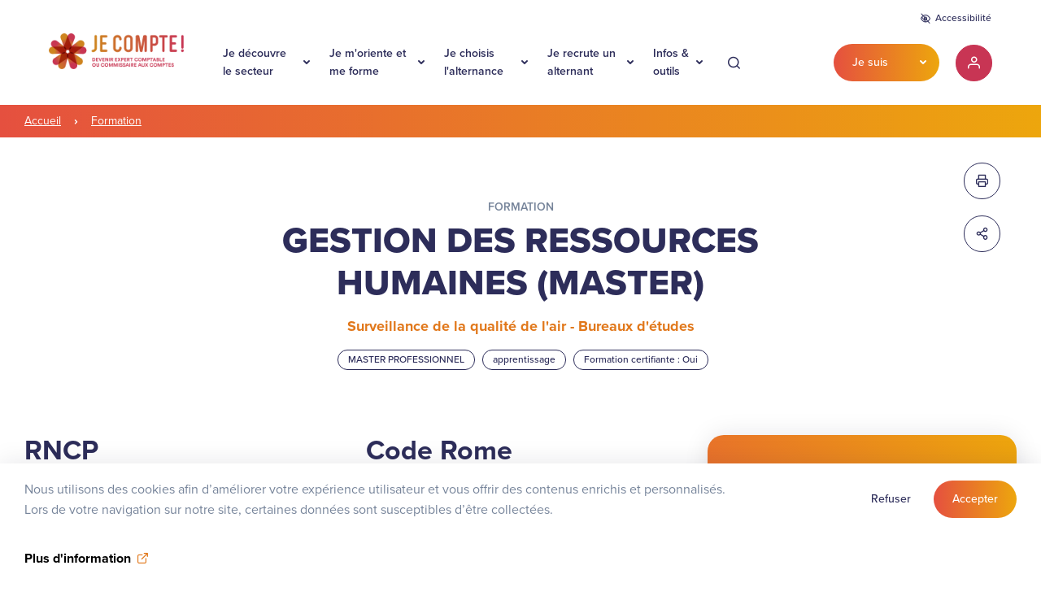

--- FILE ---
content_type: text/html; charset=UTF-8
request_url: https://www.jecompte.fr/formation/gestion-des-ressources-humaines-master-0
body_size: 76547
content:

<!DOCTYPE html>
<html lang="fr" dir="ltr" prefix="content: http://purl.org/rss/1.0/modules/content/  dc: http://purl.org/dc/terms/  foaf: http://xmlns.com/foaf/0.1/  og: http://ogp.me/ns#  rdfs: http://www.w3.org/2000/01/rdf-schema#  schema: http://schema.org/  sioc: http://rdfs.org/sioc/ns#  sioct: http://rdfs.org/sioc/types#  skos: http://www.w3.org/2004/02/skos/core#  xsd: http://www.w3.org/2001/XMLSchema# ">
  <head>
    <meta charset="utf-8" />
<script type="application/ld+json">{"@context":"https://schema.org","@type":"BreadcrumbList","itemListElement":[{"@type":"ListItem","position":1,"name":"Accueil","item":"https://www.jecompte.fr/"},{"@type":"ListItem","position":2,"name":"Formation","item":"https://www.jecompte.fr/formation"},{"@type":"ListItem","position":3,"name":"GESTION DES RESSOURCES HUMAINES (MASTER)","item":"https://www.jecompte.fr/formation/gestion-des-ressources-humaines-master-0"}]}</script>
<link rel="canonical" href="https://www.jecompte.fr/formation/gestion-des-ressources-humaines-master-0" />
<meta name="robots" content="index, follow" />
<meta property="og:site_name" content="Je compte devenir" />
<meta property="og:url" content="https://www.jecompte.fr/formation/gestion-des-ressources-humaines-master-0" />
<meta property="og:title" content="GESTION DES RESSOURCES HUMAINES (MASTER)" />
<meta name="twitter:card" content="summary" />
<meta name="twitter:title" content="GESTION DES RESSOURCES HUMAINES (MASTER)" />
<meta name="MobileOptimized" content="width" />
<meta name="HandheldFriendly" content="true" />
<meta name="viewport" content="width=device-width, initial-scale=1.0" />
<script type="application/ld+json">{
    "@context": "https://schema.org",
    "@graph": [
        {
            "@type": "Course",
            "name": "GESTION DES RESSOURCES HUMAINES (MASTER)",
            "provider": {
                "@type": "Organization",
                "name": "FORMASUP PROVENCE ALPES COTE D\u0027AZUR"
            }
        }
    ]
}</script>
<link rel="icon" href="/themes/custom/atlas/img/Fav-32x32-jecompte.png" type="image/png" />
<script src="/sites/default/files/eu_cookie_compliance/eu_cookie_compliance.script.js?t3i0ul" defer></script>

    <title>GESTION DES RESSOURCES HUMAINES (MASTER) | Je compte devenir</title>
    <link rel="stylesheet" media="all" href="/core/assets/vendor/jquery.ui/themes/base/core.css?t3i0ul" />
<link rel="stylesheet" media="all" href="/core/assets/vendor/jquery.ui/themes/base/autocomplete.css?t3i0ul" />
<link rel="stylesheet" media="all" href="/core/assets/vendor/jquery.ui/themes/base/menu.css?t3i0ul" />
<link rel="stylesheet" media="all" href="/core/themes/stable9/css/core/components/progress.module.css?t3i0ul" />
<link rel="stylesheet" media="all" href="/core/themes/stable9/css/core/components/ajax-progress.module.css?t3i0ul" />
<link rel="stylesheet" media="all" href="/core/themes/stable9/css/core/components/autocomplete-loading.module.css?t3i0ul" />
<link rel="stylesheet" media="all" href="/core/themes/stable9/css/system/components/align.module.css?t3i0ul" />
<link rel="stylesheet" media="all" href="/core/themes/stable9/css/system/components/fieldgroup.module.css?t3i0ul" />
<link rel="stylesheet" media="all" href="/core/themes/stable9/css/system/components/container-inline.module.css?t3i0ul" />
<link rel="stylesheet" media="all" href="/core/themes/stable9/css/system/components/clearfix.module.css?t3i0ul" />
<link rel="stylesheet" media="all" href="/core/themes/stable9/css/system/components/details.module.css?t3i0ul" />
<link rel="stylesheet" media="all" href="/core/themes/stable9/css/system/components/hidden.module.css?t3i0ul" />
<link rel="stylesheet" media="all" href="/core/themes/stable9/css/system/components/item-list.module.css?t3i0ul" />
<link rel="stylesheet" media="all" href="/core/themes/stable9/css/system/components/js.module.css?t3i0ul" />
<link rel="stylesheet" media="all" href="/core/themes/stable9/css/system/components/nowrap.module.css?t3i0ul" />
<link rel="stylesheet" media="all" href="/core/themes/stable9/css/system/components/position-container.module.css?t3i0ul" />
<link rel="stylesheet" media="all" href="/core/themes/stable9/css/system/components/reset-appearance.module.css?t3i0ul" />
<link rel="stylesheet" media="all" href="/core/themes/stable9/css/system/components/resize.module.css?t3i0ul" />
<link rel="stylesheet" media="all" href="/core/themes/stable9/css/system/components/system-status-counter.css?t3i0ul" />
<link rel="stylesheet" media="all" href="/core/themes/stable9/css/system/components/system-status-report-counters.css?t3i0ul" />
<link rel="stylesheet" media="all" href="/core/themes/stable9/css/system/components/system-status-report-general-info.css?t3i0ul" />
<link rel="stylesheet" media="all" href="/core/themes/stable9/css/system/components/tablesort.module.css?t3i0ul" />
<link rel="stylesheet" media="all" href="/modules/contrib/eu_cookie_compliance/css/eu_cookie_compliance.bare.css?t3i0ul" />
<link rel="stylesheet" media="all" href="/core/assets/vendor/jquery.ui/themes/base/theme.css?t3i0ul" />
<link rel="stylesheet" media="all" href="/modules/contrib/ckeditor_indentblock/css/plugins/indentblock/ckeditor.indentblock.css?t3i0ul" />
<link rel="stylesheet" media="all" href="/modules/contrib/flag/css/flag-link-ajax.css?t3i0ul" />
<link rel="stylesheet" media="all" href="/modules/contrib/search_api_autocomplete/css/search_api_autocomplete.css?t3i0ul" />
<link rel="stylesheet" media="all" href="/themes/custom/aw_generic/css/components/action-links.css?t3i0ul" />
<link rel="stylesheet" media="all" href="/themes/custom/aw_generic/css/components/breadcrumb.css?t3i0ul" />
<link rel="stylesheet" media="all" href="/themes/custom/aw_generic/css/components/button.css?t3i0ul" />
<link rel="stylesheet" media="all" href="/themes/custom/aw_generic/css/components/collapse-processed.css?t3i0ul" />
<link rel="stylesheet" media="all" href="/themes/custom/aw_generic/css/components/container-inline.css?t3i0ul" />
<link rel="stylesheet" media="all" href="/themes/custom/aw_generic/css/components/details.css?t3i0ul" />
<link rel="stylesheet" media="all" href="/themes/custom/aw_generic/css/components/exposed-filters.css?t3i0ul" />
<link rel="stylesheet" media="all" href="/themes/custom/aw_generic/css/components/field.css?t3i0ul" />
<link rel="stylesheet" media="all" href="/themes/custom/aw_generic/css/components/form.css?t3i0ul" />
<link rel="stylesheet" media="all" href="/themes/custom/aw_generic/css/components/icons.css?t3i0ul" />
<link rel="stylesheet" media="all" href="/themes/custom/aw_generic/css/components/inline-form.css?t3i0ul" />
<link rel="stylesheet" media="all" href="/themes/custom/aw_generic/css/components/item-list.css?t3i0ul" />
<link rel="stylesheet" media="all" href="/themes/custom/aw_generic/css/components/link.css?t3i0ul" />
<link rel="stylesheet" media="all" href="/themes/custom/aw_generic/css/components/links.css?t3i0ul" />
<link rel="stylesheet" media="all" href="/themes/custom/aw_generic/css/components/menu.css?t3i0ul" />
<link rel="stylesheet" media="all" href="/themes/custom/aw_generic/css/components/more-link.css?t3i0ul" />
<link rel="stylesheet" media="all" href="/themes/custom/aw_generic/css/components/pager.css?t3i0ul" />
<link rel="stylesheet" media="all" href="/themes/custom/aw_generic/css/components/tabledrag.css?t3i0ul" />
<link rel="stylesheet" media="all" href="/themes/custom/aw_generic/css/components/tableselect.css?t3i0ul" />
<link rel="stylesheet" media="all" href="/themes/custom/aw_generic/css/components/tablesort.css?t3i0ul" />
<link rel="stylesheet" media="all" href="/themes/custom/aw_generic/css/components/tabs.css?t3i0ul" />
<link rel="stylesheet" media="all" href="/themes/custom/aw_generic/css/components/textarea.css?t3i0ul" />
<link rel="stylesheet" media="all" href="/themes/custom/aw_generic/css/components/ui-dialog.css?t3i0ul" />
<link rel="stylesheet" media="all" href="/themes/custom/aw_generic/css/components/messages.css?t3i0ul" />
<link rel="stylesheet" media="all" href="/themes/custom/aw_generic/css/components/progress.css?t3i0ul" />
<link rel="stylesheet" media="all" href="//use.typekit.net/qjq4wab.css" />
<link rel="stylesheet" media="all" href="/themes/custom/atlas/style/style.css?t3i0ul" />
<link rel="stylesheet" media="print" href="/themes/custom/atlas/style/print.css?t3i0ul" />

    <script type="application/json" data-drupal-selector="drupal-settings-json">{"path":{"baseUrl":"\/","pathPrefix":"","currentPath":"node\/2170","currentPathIsAdmin":false,"isFront":false,"currentLanguage":"fr"},"pluralDelimiter":"\u0003","suppressDeprecationErrors":true,"ajaxPageState":{"libraries":"[base64]","theme":"atlas","theme_token":null},"ajaxTrustedUrl":{"\/recherche":true},"gtag":{"tagId":"","consentMode":false,"otherIds":[],"events":[],"additionalConfigInfo":[]},"atlas_common":{"matomo_site_id":"32","site_tag_manager_id":"70SBb7xW"},"eu_cookie_compliance":{"cookie_policy_version":"1.0.0","popup_enabled":true,"popup_agreed_enabled":false,"popup_hide_agreed":false,"popup_clicking_confirmation":false,"popup_scrolling_confirmation":false,"popup_html_info":"\u003Cdiv aria-labelledby=\u0022popup-text\u0022  class=\u0022eu-cookie-compliance-banner eu-cookie-compliance-banner-info eu-cookie-compliance-banner--opt-out\u0022\u003E\n  \u003Cdiv class=\u0022popup-content info eu-cookie-compliance-content\u0022\u003E\n        \u003Cdiv id=\u0022popup-text\u0022 class=\u0022eu-cookie-compliance-message\u0022 role=\u0022document\u0022\u003E\n      \u003Cp\u003ENous utilisons des cookies afin d\u2019am\u00e9liorer votre exp\u00e9rience utilisateur et vous offrir des contenus enrichis et personnalis\u00e9s.\u003C\/p\u003E\n\u003Cp\u003ELors de votre navigation sur notre site, certaines donn\u00e9es sont susceptibles d\u2019\u00eatre collect\u00e9es.\u003C\/p\u003E\n\u003Cp\u003E\u0026nbsp;\u003C\/p\u003E\n\n              \u003Cbutton type=\u0022button\u0022 class=\u0022find-more-button eu-cookie-compliance-more-button\u0022\u003EPlus d\u0026#039;information\u003C\/button\u003E\n          \u003C\/div\u003E\n\n    \n    \u003Cdiv id=\u0022popup-buttons\u0022 class=\u0022eu-cookie-compliance-buttons\u0022\u003E\n            \u003Cbutton type=\u0022button\u0022 class=\u0022decline-button eu-cookie-compliance-secondary-button\u0022\u003ERefuser\u003C\/button\u003E\n              \u003Cbutton type=\u0022button\u0022 class=\u0022agree-button eu-cookie-compliance-default-button\u0022\u003EAccepter\u003C\/button\u003E\n          \u003C\/div\u003E\n  \u003C\/div\u003E\n\u003C\/div\u003E","use_mobile_message":false,"mobile_popup_html_info":"\u003Cdiv aria-labelledby=\u0022popup-text\u0022  class=\u0022eu-cookie-compliance-banner eu-cookie-compliance-banner-info eu-cookie-compliance-banner--opt-out\u0022\u003E\n  \u003Cdiv class=\u0022popup-content info eu-cookie-compliance-content\u0022\u003E\n        \u003Cdiv id=\u0022popup-text\u0022 class=\u0022eu-cookie-compliance-message\u0022 role=\u0022document\u0022\u003E\n      \n              \u003Cbutton type=\u0022button\u0022 class=\u0022find-more-button eu-cookie-compliance-more-button\u0022\u003EPlus d\u0026#039;information\u003C\/button\u003E\n          \u003C\/div\u003E\n\n    \n    \u003Cdiv id=\u0022popup-buttons\u0022 class=\u0022eu-cookie-compliance-buttons\u0022\u003E\n            \u003Cbutton type=\u0022button\u0022 class=\u0022decline-button eu-cookie-compliance-secondary-button\u0022\u003ERefuser\u003C\/button\u003E\n              \u003Cbutton type=\u0022button\u0022 class=\u0022agree-button eu-cookie-compliance-default-button\u0022\u003EAccepter\u003C\/button\u003E\n          \u003C\/div\u003E\n  \u003C\/div\u003E\n\u003C\/div\u003E","mobile_breakpoint":768,"popup_html_agreed":false,"popup_use_bare_css":true,"popup_height":"auto","popup_width":"100%","popup_delay":1000,"popup_link":"\/cookies","popup_link_new_window":true,"popup_position":false,"fixed_top_position":true,"popup_language":"fr","store_consent":false,"better_support_for_screen_readers":true,"cookie_name":"","reload_page":false,"domain":"","domain_all_sites":false,"popup_eu_only":false,"popup_eu_only_js":false,"cookie_lifetime":100,"cookie_session":0,"set_cookie_session_zero_on_disagree":0,"disagree_do_not_show_popup":false,"method":"opt_out","automatic_cookies_removal":true,"allowed_cookies":"","withdraw_markup":"\u003Cbutton type=\u0022button\u0022 class=\u0022eu-cookie-withdraw-tab\u0022\u003EPrivacy settings\u003C\/button\u003E\n\u003Cdiv aria-labelledby=\u0022popup-text\u0022 class=\u0022eu-cookie-withdraw-banner\u0022\u003E\n  \u003Cdiv class=\u0022popup-content info eu-cookie-compliance-content\u0022\u003E\n    \u003Cdiv id=\u0022popup-text\u0022 class=\u0022eu-cookie-compliance-message\u0022 role=\u0022document\u0022\u003E\n      \u003Cp\u003EWe use cookies on this site to enhance your user experience\u003C\/p\u003E\n\u003Cp\u003EYou have given your consent for us to set cookies.\u003C\/p\u003E\n\n    \u003C\/div\u003E\n    \u003Cdiv id=\u0022popup-buttons\u0022 class=\u0022eu-cookie-compliance-buttons\u0022\u003E\n      \u003Cbutton type=\u0022button\u0022 class=\u0022eu-cookie-withdraw-button \u0022\u003EWithdraw consent\u003C\/button\u003E\n    \u003C\/div\u003E\n  \u003C\/div\u003E\n\u003C\/div\u003E","withdraw_enabled":false,"reload_options":0,"reload_routes_list":"","withdraw_button_on_info_popup":false,"cookie_categories":[],"cookie_categories_details":[],"enable_save_preferences_button":true,"cookie_value_disagreed":"0","cookie_value_agreed_show_thank_you":"1","cookie_value_agreed":"2","containing_element":"body","settings_tab_enabled":false,"olivero_primary_button_classes":"","olivero_secondary_button_classes":"","close_button_action":"close_banner","open_by_default":true,"modules_allow_popup":true,"hide_the_banner":false,"geoip_match":true,"unverified_scripts":["\/sites\/default\/files\/google_tag\/gtm_j_assure\/google_tag.script.js"]},"user":{"uid":0,"permissionsHash":"afdd348463144f89aa24ad40d8ff8704e8cd315a6958aaded38f4d7d83083337"}}</script>
<script src="/core/misc/drupalSettingsLoader.js?v=10.4.7"></script>
<script src="/modules/contrib/google_tag/js/gtag.js?t3i0ul"></script>

  </head>
  <body class="expert-comptable path-node page-node-type-formation">

    <svg class="d-none" aria-hidden="true" focusable="false" version="1.1" xmlns="http://www.w3.org/2000/svg" xmlns:xlink="http://www.w3.org/1999/xlink">
    <defs>
        <symbol id="icon-competences" viewBox="0 0 32 32" aria-hidden="true" focusable="false">
            <path fill="#4f22a8" style="fill: var(--svg-sprite-color-accent, #4f22a8)"
                d="M27.646 5.633c0 0.736-0.597 1.333-1.333 1.333s-1.333-0.597-1.333-1.333c0-0.736 0.597-1.333 1.333-1.333s1.333 0.597 1.333 1.333z">
            </path>
            <path fill="#4f22a8" style="fill: var(--svg-sprite-color-accent, #4f22a8)"
                d="M3.946 23.197c0 0.368-0.298 0.667-0.667 0.667s-0.667-0.298-0.667-0.667c0-0.368 0.298-0.667 0.667-0.667s0.667 0.298 0.667 0.667z">
            </path>
            <path fill="#e75dfd" style="fill: var(--svg-sprite-color-secondary, #e75dfd)" opacity="0.3"
                d="M29.388 22.041c0 3.156-2.632 5.714-5.878 5.714s-5.878-2.558-5.878-5.714c0-3.156 2.632-5.714 5.878-5.714s5.878 2.558 5.878 5.714z">
            </path>
            <path fill="#4f22a8" style="fill: var(--svg-sprite-color-accent, #4f22a8)"
                d="M6.801 4.245l-0.721 2.104-2.162 0.701 3.433 3.34h2.152l5.767 5.611 0.73-0.711-5.766-5.61v-2.094l-3.433-3.34zM5.832 7.49l1.066-0.346 0.356-1.037 1.947 1.895v1.382h-1.421l-1.947-1.894z">
            </path>
            <path fill="#2d2d5a" style="fill: var(--svg-sprite-color-default, #2d2d5a)"
                d="M15.506 19.432c-2.043 0-3.703-1.638-3.703-3.651 0-0.418 0.071-0.828 0.211-1.217l0.964 0.337c-0.101 0.282-0.153 0.578-0.153 0.88 0 1.457 1.203 2.643 2.681 2.643s2.682-1.186 2.682-2.643c0-1.457-1.203-2.643-2.681-2.643-0.307 0-0.608 0.051-0.893 0.151l-0.342-0.95c0.396-0.138 0.812-0.208 1.236-0.208 2.043 0 3.703 1.637 3.703 3.651s-1.661 3.651-3.703 3.651z">
            </path>
            <path fill="#2d2d5a" style="fill: var(--svg-sprite-color-default, #2d2d5a)"
                d="M15.506 23.104c-4.096 0-7.428-3.285-7.428-7.322 0-1.403 0.404-2.767 1.168-3.943l0.861 0.543c-0.658 1.014-1.006 2.19-1.006 3.4 0 3.482 2.873 6.315 6.405 6.315s6.406-2.834 6.406-6.315c0-3.482-2.874-6.314-6.406-6.314-1.227 0-2.419 0.343-3.448 0.993l-0.551-0.849c1.193-0.754 2.576-1.151 3.999-1.151 4.096 0 7.429 3.285 7.429 7.322s-3.332 7.322-7.429 7.322z">
            </path>
            <path fill="#2d2d5a" style="fill: var(--svg-sprite-color-default, #2d2d5a)"
                d="M15.506 26.776c-6.15 0-11.152-4.931-11.152-10.994 0-1.829 0.464-3.639 1.343-5.235l0.899 0.48c-0.799 1.45-1.22 3.094-1.22 4.755 0 5.506 4.545 9.986 10.131 9.986s10.131-4.48 10.131-9.986-4.545-9.986-10.131-9.986c-1.685 0-3.353 0.416-4.824 1.203l-0.487-0.886c1.62-0.867 3.457-1.325 5.311-1.325 6.15 0 11.153 4.932 11.153 10.994s-5.003 10.994-11.153 10.994z">
            </path>
        </symbol>
        <symbol id="icon-formation" viewBox="0 0 32 32" aria-hidden="true" focusable="false">
            <path fill="#4f22a8" style="fill: var(--svg-sprite-color-accent, #4f22a8)"
                d="M18.34 5.578c0 0.736-0.597 1.333-1.333 1.333s-1.333-0.597-1.333-1.333c0-0.736 0.597-1.333 1.333-1.333s1.333 0.597 1.333 1.333z">
            </path>
            <path fill="#4f22a8" style="fill: var(--svg-sprite-color-accent, #4f22a8)"
                d="M29.088 24.503c0 0.368-0.298 0.667-0.667 0.667s-0.667-0.298-0.667-0.667c0-0.368 0.298-0.667 0.667-0.667s0.667 0.298 0.667 0.667z">
            </path>
            <path fill="#e75dfd" style="fill: var(--svg-sprite-color-secondary, #e75dfd)" opacity="0.3"
                d="M29.061 14.694c0 3.426-2.851 6.204-6.367 6.204s-6.367-2.778-6.367-6.204c0-3.426 2.851-6.204 6.367-6.204s6.367 2.778 6.367 6.204z">
            </path>
            <path fill="#4f22a8" style="fill: var(--svg-sprite-color-accent, #4f22a8)"
                d="M4.571 22.206l0.977 0.977 0.655-0.655-0.977-0.977z"></path>
            <path fill="#2d2d5a" style="fill: var(--svg-sprite-color-default, #2d2d5a)"
                d="M22.464 24.501c-1.1-1.685-2.333-3.32-2.945-4.113l1.742-1.718c1.133 0.323 2.685 0.989 3.781 1.625-0.202 1.489-1.049 2.653-2.579 4.206v0zM19.452 25.033c-0.378-0.683-1.231-2.223-1.647-2.955l1.041-1.027c0.534 0.696 1.46 1.928 2.366 3.265-0.365 0.228-1.128 0.515-1.761 0.717v0zM16.016 22.528c-0.371 0.366-1.067 0.467-1.679 0.555-0.57 0.083-1.020 0.148-1.299 0.424l-1.404 1.385-4.547-4.484 0.163-0.161c0.74-0.729 1.131-1.86 1.131-3.266 0-0.14-0.004-0.271-0.009-0.396-0.019-0.561-0.029-0.843 0.367-1.233l0.691-0.682c0.477 0.389 0.884 0.734 1.156 0.969l-0.375 0.371 0.667 0.657 4.914-4.851c0.198-0.196 0.446-0.325 0.68-0.353 0.242-0.027 0.454 0.050 0.639 0.231 1.418 1.4 3.945 5.209 3.836 5.973l-4.931 4.863zM7.989 8.256c1.452-1.529 2.636-2.209 3.103-2.343-0.131 0.465-0.814 1.639-2.364 3.071l-0.143 0.133c-0.342 0.317-0.638 0.591-0.93 0.792l-0.486 0.333 0.438 0.393c0.117 0.105 2.651 2.37 4.418 3.585l-0.771 0.76c-0.891-0.771-3.368-2.859-5.128-3.804 0.281-0.728 0.738-1.734 1.863-2.919v0zM12.703 13.549c-1.313-0.879-3.214-2.507-4.048-3.237 0.19-0.162 0.379-0.337 0.574-0.518l0.142-0.132c1.061-0.98 1.885-1.995 2.327-2.818 0.731 1.289 1.987 3.38 3.107 4.631l-2.101 2.074zM25.792 19.656c-1.085-0.67-2.675-1.382-3.945-1.783 0.294-1.762-3.673-6.444-4.071-6.837-0.388-0.383-0.895-0.558-1.416-0.497-0.295 0.035-0.585 0.149-0.851 0.319-1.405-1.569-3.124-4.696-3.508-5.41-0.045-0.12-0.108-0.21-0.168-0.269-0.105-0.103-0.274-0.223-0.605-0.22-0.851 0.014-2.429 1.083-3.928 2.661-1.409 1.484-1.883 2.756-2.166 3.516l-0.189 0.504 0.392 0.182c0.94 0.435 2.242 1.38 3.358 2.259l-0.623 0.614c-0.686 0.677-0.664 1.31-0.643 1.922 0.004 0.115 0.008 0.237 0.008 0.365 0 0.806-0.148 1.912-0.855 2.61l-0.163 0.16-0.993-0.979-2.816 2.778 0.667 0.657 2.149-2.12 6.283 6.198-1.156 1.14 0.666 0.658 1.823-1.798-0.745-0.735 1.397-1.379c0.094-0.068 0.505-0.127 0.776-0.167 0.721-0.104 1.617-0.233 2.209-0.818l0.431-0.425c0.583 1.036 1.683 3.026 1.696 3.050l0.181 0.329 0.365-0.105c0.298-0.086 1.651-0.49 2.373-0.943 0.086 0.132 0.171 0.265 0.254 0.397l0.314 0.496 0.42-0.414c2.057-2.030 3.131-3.435 3.296-5.486l0.022-0.281-0.242-0.149z">
            </path>
        </symbol>
        <symbol id="icon-qualites" viewBox="0 0 32 32" aria-hidden="true" focusable="false">
            <path fill="#e75dfd" style="fill: var(--svg-sprite-color-secondary, #e75dfd)" opacity="0.3"
                d="M14.929 24.455c-0.33-0.163 6.729-4.533 5.696-13.703-0.009-0.084 2.188 0.907 3.268 1.019 0.29 0.030 0.505 0.23 0.494 0.458l-0.128 2.435c-0.346 6.611-8.45 9.691-8.795 9.819-0.085 0.031-0.178 0.044-0.27 0.039s-0.183-0.027-0.264-0.067z">
            </path>
            <path fill="#4f22a8" style="fill: var(--svg-sprite-color-accent, #4f22a8)"
                d="M10.449 7.673c0 0.451-0.365 0.816-0.816 0.816s-0.816-0.365-0.816-0.816c0-0.451 0.365-0.816 0.816-0.816s0.816 0.365 0.816 0.816z">
            </path>
            <path fill="#4f22a8" style="fill: var(--svg-sprite-color-accent, #4f22a8)"
                d="M19.265 25.633c0 0.271-0.219 0.49-0.49 0.49s-0.49-0.219-0.49-0.49c0-0.271 0.219-0.49 0.49-0.49s0.49 0.219 0.49 0.49z">
            </path>
            <path fill="#2d2d5a" style="fill: var(--svg-sprite-color-default, #2d2d5a)"
                d="M27.52 21.769l-0.354-0.868c0.66-0.274 1.219-0.877 1.932-2.105-0.759-0.346-1.54-0.423-2.282-0.224-1.088 0.294-2.065 1.16-2.823 2.505l-0.809-0.464c0.885-1.568 2.057-2.587 3.391-2.948 1.121-0.303 2.298-0.118 3.401 0.534l0.391 0.231-0.219 0.401c-0.787 1.434-1.534 2.483-2.628 2.937z">
            </path>
            <path fill="#2d2d5a" style="fill: var(--svg-sprite-color-default, #2d2d5a)"
                d="M21.226 24.171c0.737 0.587 1.482 0.901 2.22 0.938 1.022 0.044 2.093-0.432 3.188-1.432-1.643-1.242-3.649-1.060-5.408 0.495zM23.59 26.014c-0.064 0-0.128-0.001-0.192-0.004-1.089-0.053-2.16-0.556-3.181-1.496l-0.339-0.311 0.324-0.326c2.293-2.312 5.284-2.532 7.441-0.547l0.339 0.311-0.324 0.326c-1.349 1.36-2.717 2.048-4.069 2.048z">
            </path>
            <path fill="#2d2d5a" style="fill: var(--svg-sprite-color-default, #2d2d5a)"
                d="M25.761 16.871l-0.944-0.062c0.222-3.276 2.396-5.354 5.406-5.149l0.472 0.030-0.031 0.462c-0.142 2.090-0.832 3.57-2.053 4.398l-0.54-0.76c0.883-0.599 1.42-1.68 1.604-3.216-2.251 0.066-3.733 1.673-3.912 4.297z">
            </path>
            <path fill="#2d2d5a" style="fill: var(--svg-sprite-color-default, #2d2d5a)"
                d="M24.557 12.946c-1.007-3.078 0.2-5.745 3.005-6.637l0.44-0.14 0.142 0.434c0.643 1.967 0.561 3.57-0.244 4.763l-0.771-0.505c0.582-0.863 0.673-2.045 0.272-3.519-2.018 0.862-2.771 2.859-1.965 5.325l-0.88 0.28z">
            </path>
            <path fill="#2d2d5a" style="fill: var(--svg-sprite-color-default, #2d2d5a)"
                d="M4.153 21.769c-1.095-0.454-1.843-1.503-2.628-2.937l-0.219-0.401 0.391-0.231c1.103-0.652 2.28-0.837 3.401-0.534 1.333 0.36 2.506 1.379 3.391 2.948l-0.809 0.464c-0.758-1.345-1.735-2.211-2.823-2.505-0.741-0.199-1.523-0.123-2.282 0.224 0.712 1.227 1.271 1.83 1.932 2.105l-0.354 0.868z">
            </path>
            <path fill="#2d2d5a" style="fill: var(--svg-sprite-color-default, #2d2d5a)"
                d="M5.278 23.563c1.103 1.048 2.192 1.548 3.211 1.501 0.743-0.037 1.494-0.367 2.236-0.982-0.896-0.823-1.877-1.291-2.858-1.358-0.927-0.063-1.807 0.227-2.588 0.84zM8.342 26.014c-1.362 0-2.739-0.721-4.098-2.148l-0.326-0.342 0.341-0.327c1.064-1.020 2.327-1.513 3.67-1.417 1.35 0.093 2.673 0.781 3.825 1.991l0.326 0.342-0.341 0.327c-1.029 0.987-2.107 1.514-3.205 1.57-0.064 0.002-0.128 0.004-0.193 0.004z">
            </path>
            <path fill="#2d2d5a" style="fill: var(--svg-sprite-color-default, #2d2d5a)"
                d="M6.037 17.056c-0.091-1.427-0.548-2.589-1.322-3.361-0.64-0.638-1.473-0.985-2.43-1.018 0.176 1.566 0.692 2.667 1.538 3.277l-0.518 0.775c-1.171-0.844-1.833-2.353-1.969-4.483l-0.030-0.471 0.453-0.031c1.413-0.101 2.653 0.341 3.585 1.27 0.94 0.937 1.493 2.313 1.599 3.978l-0.906 0.063z">
            </path>
            <path fill="#2d2d5a" style="fill: var(--svg-sprite-color-default, #2d2d5a)"
                d="M7.173 12.946l-0.88-0.28c0.806-2.466 0.053-4.463-1.965-5.325-0.401 1.475-0.31 2.656 0.272 3.519l-0.771 0.505c-0.805-1.193-0.887-2.795-0.244-4.763l0.142-0.434 0.44 0.14c2.804 0.892 4.012 3.559 3.005 6.637z">
            </path>
            <path fill="#2d2d5a" style="fill: var(--svg-sprite-color-default, #2d2d5a)"
                d="M9.42 11.973v2.219c0 5.895 5.108 9.436 6.253 10.155 1.145-0.72 6.253-4.26 6.253-10.155v-2.219c-2.593-0.389-5.329-2.647-6.253-3.47-0.924 0.823-3.66 3.081-6.253 3.47zM15.673 25.361c-0.078 0-0.155-0.019-0.225-0.058-0.284-0.157-6.958-3.945-6.958-11.111v-2.639c0-0.247 0.19-0.451 0.435-0.467 2.89-0.189 6.392-3.521 6.427-3.555 0.18-0.173 0.463-0.173 0.643 0 0.035 0.034 3.537 3.366 6.428 3.555 0.245 0.016 0.435 0.22 0.435 0.467v2.639c0 7.165-6.675 10.953-6.959 11.111-0.070 0.039-0.147 0.058-0.225 0.058z">
            </path>
            <path fill="#4f22a8" style="fill: var(--svg-sprite-color-accent, #4f22a8)"
                d="M13.018 14.875l1.38 1.265c0.125 0.114 0.177 0.287 0.138 0.45l-0.423 1.761 1.479-0.925c0.15-0.094 0.34-0.094 0.49 0l1.479 0.925-0.423-1.761c-0.039-0.164 0.014-0.337 0.138-0.45l1.38-1.265-1.761-0.093c-0.183-0.009-0.344-0.127-0.409-0.299l-0.649-1.718-0.65 1.718c-0.065 0.172-0.225 0.29-0.409 0.299l-1.761 0.093zM18.275 19.809c-0.085 0-0.17-0.023-0.245-0.070l-2.193-1.373-2.194 1.373c-0.159 0.101-0.362 0.093-0.515-0.017s-0.223-0.302-0.179-0.485l0.625-2.597-1.994-1.828c-0.137-0.127-0.186-0.323-0.123-0.498s0.225-0.297 0.411-0.306l2.562-0.135 0.975-2.58c0.068-0.181 0.24-0.299 0.433-0.299s0.365 0.119 0.433 0.299l0.975 2.58 2.562 0.135c0.186 0.010 0.348 0.13 0.411 0.306 0.064 0.176 0.015 0.372-0.123 0.498l-1.994 1.828 0.624 2.597c0.044 0.183-0.027 0.375-0.179 0.485-0.081 0.058-0.175 0.087-0.27 0.087v0z">
            </path>
        </symbol>
        <symbol id="icon-salaire" viewBox="0 0 32 32" aria-hidden="true" focusable="false">
            <path fill="#e75dfd" style="fill: var(--svg-sprite-color-secondary, #e75dfd)" opacity="0.3"
                d="M12.408 12.082c0 2.705-2.193 4.898-4.898 4.898s-4.898-2.193-4.898-4.898c0-2.705 2.193-4.898 4.898-4.898s4.898 2.193 4.898 4.898z">
            </path>
            <path fill="#4f22a8" style="fill: var(--svg-sprite-color-accent, #4f22a8)"
                d="M21.471 7.132c0 0.577-0.467 1.043-1.043 1.043s-1.043-0.467-1.043-1.043c0-0.576 0.467-1.043 1.043-1.043s1.043 0.467 1.043 1.043z">
            </path>
            <path fill="#4f22a8" style="fill: var(--svg-sprite-color-accent, #4f22a8)"
                d="M26.449 23.837c0 0.361-0.292 0.653-0.653 0.653s-0.653-0.292-0.653-0.653c0-0.361 0.292-0.653 0.653-0.653s0.653 0.292 0.653 0.653z">
            </path>
            <path fill="#2d2d5a" style="fill: var(--svg-sprite-color-default, #2d2d5a)"
                d="M12.408 11.282c-1.871 0-3.176-0.751-3.176-1.424v-0.513c0.706 0.542 1.853 0.891 3.176 0.891s2.469-0.349 3.175-0.891v0.513c0 0.674-1.304 1.424-3.175 1.424zM12.408 6.632c1.871 0 3.175 0.75 3.175 1.424s-1.304 1.424-3.175 1.424c-1.871 0-3.176-0.751-3.176-1.424s1.305-1.424 3.176-1.424zM12.408 5.878c-2.197 0-3.919 0.957-3.919 2.179v7.566c0 0.209 0.167 0.377 0.372 0.377s0.372-0.169 0.372-0.377v-0.862c0.154 0.117 0.331 0.227 0.529 0.326 0.052 0.026 0.108 0.039 0.163 0.039 0.137 0 0.269-0.078 0.334-0.211 0.090-0.187 0.014-0.413-0.17-0.505-0.544-0.271-0.857-0.617-0.857-0.947v-0.499c0.488 0.372 1.193 0.652 2.055 0.789 0.020 0.003 0.039 0.005 0.058 0.005 0.18 0 0.338-0.133 0.366-0.319 0.032-0.206-0.107-0.399-0.309-0.431-1.258-0.2-2.171-0.767-2.171-1.346v-0.514c0.706 0.543 1.853 0.891 3.176 0.891s2.469-0.349 3.175-0.891v0.513c0 0.208 0.166 0.377 0.372 0.377s0.372-0.169 0.372-0.377v-3.603c0-1.222-1.722-2.179-3.918-2.179z">
            </path>
            <path fill="#2d2d5a" style="fill: var(--svg-sprite-color-default, #2d2d5a)" d="M21.224 14.694h0.653v-0.653h-0.653z"></path>
            <path fill="#2d2d5a" style="fill: var(--svg-sprite-color-default, #2d2d5a)" d="M13.714 18.286h0.653v-0.653h-0.653z"></path>
            <path fill="#2d2d5a" style="fill: var(--svg-sprite-color-default, #2d2d5a)"
                d="M29.186 13.906l-7.634-4.067c-0.111-0.058-0.24-0.058-0.351 0l-5.202 2.771 0.815 0.43 4.562-2.43 6.822 3.634-4.536 2.417 0.211 0.111c0.124 0.066 0.203 0.197 0.203 0.34v0.193l5.11-2.722c0.124-0.066 0.202-0.196 0.202-0.339s-0.078-0.273-0.202-0.339z">
            </path>
            <path fill="#2d2d5a" style="fill: var(--svg-sprite-color-default, #2d2d5a)"
                d="M19.265 19.483l-0.353-0.202-4.578 2.427-6.924-3.67 4.839-2.565-0.792-0.453-5.049 2.675c-0.126 0.066-0.205 0.198-0.205 0.342s0.079 0.275 0.205 0.342l7.748 4.106c0.056 0.029 0.117 0.044 0.178 0.044s0.122-0.015 0.178-0.044l4.753-2.519v-0.484z">
            </path>
            <path fill="#2d2d5a" style="fill: var(--svg-sprite-color-default, #2d2d5a)"
                d="M19.265 22.674l-4.931 2.623-7.57-4.027c-0.187-0.099-0.418-0.026-0.517 0.163-0.099 0.19-0.026 0.424 0.161 0.524l7.748 4.122c0.056 0.030 0.117 0.044 0.178 0.044s0.122-0.015 0.178-0.044l4.753-2.529v-0.876z">
            </path>
            <path fill="#2d2d5a" style="fill: var(--svg-sprite-color-default, #2d2d5a)"
                d="M29.345 17.846c-0.095-0.195-0.318-0.271-0.501-0.168l-4.681 2.644v0.901l5.026-2.839c0.181-0.102 0.251-0.343 0.156-0.539z">
            </path>
            <path fill="#2d2d5a" style="fill: var(--svg-sprite-color-default, #2d2d5a)"
                d="M19.265 20.714l-4.931 2.623-7.57-4.027c-0.187-0.099-0.418-0.026-0.517 0.163-0.099 0.19-0.026 0.424 0.161 0.524l7.748 4.123c0.056 0.030 0.117 0.044 0.178 0.044s0.122-0.015 0.178-0.044l4.753-2.529v-0.877z">
            </path>
            <path fill="#2d2d5a" style="fill: var(--svg-sprite-color-default, #2d2d5a)"
                d="M29.345 15.887c-0.095-0.195-0.318-0.27-0.501-0.168l-4.681 2.644v0.902l5.026-2.839c0.181-0.102 0.251-0.343 0.156-0.539z">
            </path>
            <path fill="#2d2d5a" style="fill: var(--svg-sprite-color-default, #2d2d5a)"
                d="M18.115 13.964l2.010-1.048c0.476 0.187 1.020 0.187 1.493 0l2.403 1.253c-0.061 0.112-0.081 0.219-0.081 0.308s0.019 0.198 0.081 0.311l-2.15 1.121 0.81 0.419 2.787-1.453-0.633-0.33c-0.047-0.025-0.081-0.047-0.106-0.066 0.024-0.018 0.058-0.040 0.107-0.065l0.632-0.329-3.838-2.002-0.174 0.091c-0.433 0.226-0.9 0.14-1.169 0l-0.174-0.091-2.808 1.464 0.809 0.419z">
            </path>
            <path fill="#2d2d5a" style="fill: var(--svg-sprite-color-default, #2d2d5a)"
                d="M17.509 18.259l-2.030 1.11c-0.239-0.099-0.494-0.148-0.75-0.148-0.253 0-0.506 0.048-0.742 0.146l-2.41-1.317c0.060-0.117 0.079-0.229 0.079-0.323s-0.019-0.206-0.081-0.324l2.325-1.271-0.778-0.458-2.999 1.639 0.634 0.346c0.049 0.026 0.084 0.050 0.108 0.069-0.024 0.019-0.058 0.042-0.104 0.067l-0.633 0.346 3.847 2.103 0.175-0.096c0.267-0.146 0.734-0.233 1.167 0.002l0.174 0.095 2.796-1.528-0.777-0.458z">
            </path>
            <path fill="#4f22a8" style="fill: var(--svg-sprite-color-accent, #4f22a8)"
                d="M12.321 14.644l7.55 4.204c0.122 0.068 0.198 0.196 0.198 0.334v3.955l3.314-1.756v-3.972l-8.173-4.187-2.889 1.422zM19.68 24.163c-0.070 0-0.139-0.018-0.2-0.055-0.118-0.069-0.19-0.194-0.19-0.329v-4.374l-7.99-4.449c-0.126-0.070-0.202-0.202-0.198-0.343s0.087-0.27 0.215-0.334l3.722-1.831c0.112-0.055 0.244-0.053 0.354 0.003l8.56 4.385c0.129 0.066 0.21 0.198 0.21 0.34v4.433c0 0.141-0.078 0.271-0.205 0.338l-4.093 2.17c-0.058 0.031-0.122 0.046-0.185 0.046v0z">
            </path>
        </symbol>
    </defs>
</svg>


<svg class="d-block" aria-hidden="true" focusable="false" height="0" width="0">
    <defs>
        <clipPath id="bg-blob">
            <path d="M230.13 392.237c121.84-51.615 176.438 47.366 281.12-59.92C615.932 225.031 474.873 88.471 580.297 33.36c105.424-55.112 218.563-45.7 378.35 65.074 159.785 110.775 195.1 221.068 186.708 326.663-8.393 105.595-97.86 158.108-227.573 187.492-129.713 29.385-214.312-123.356-312.825-65.074-98.514 58.282-41.504 206.597-149.702 274.471-108.197 67.875-142.403 72.13-287.83.002C21.996 749.861-10.109 639.141 3.261 547.515 16.63 455.889 108.29 443.852 230.13 392.237z"/>
        </clipPath>

        <clipPath id="bg-circle-points">
            <path d="M6 17.5a2.5 2.5 0 11-5 0 2.5 2.5 0 015 0M28 17.5a2.5 2.5 0 11-5 0 2.5 2.5 0 015 0M49 17.5a2.5 2.5 0 11-5 0 2.5 2.5 0 015 0M70 17.5a2.5 2.5 0 11-5 0 2.5 2.5 0 015 0M92 17.5a2.5 2.5 0 11-5 0 2.5 2.5 0 015 0M113 17.5a2.5 2.5 0 11-5 0 2.5 2.5 0 015 0M135 17.5a2.5 2.5 0 11-5 0 2.5 2.5 0 015 0M6 38.5a2.5 2.5 0 11-5 0 2.5 2.5 0 015 0M28 38.5a2.5 2.5 0 11-5 0 2.5 2.5 0 015 0M49 38.5a2.5 2.5 0 11-5 0 2.5 2.5 0 015 0M70 38.5a2.5 2.5 0 11-5 0 2.5 2.5 0 015 0M92 38.5a2.5 2.5 0 11-5 0 2.5 2.5 0 015 0M113 38.5a2.5 2.5 0 11-5 0 2.5 2.5 0 015 0M135 38.5a2.5 2.5 0 11-5 0 2.5 2.5 0 015 0M6 60.5a2.5 2.5 0 11-5.001 0A2.5 2.5 0 016 60.5M28 60.5a2.5 2.5 0 11-5.001 0 2.5 2.5 0 015.001 0M49 60.5a2.5 2.5 0 11-5.001 0 2.5 2.5 0 015.001 0M70 60.5a2.5 2.5 0 11-5.001 0 2.5 2.5 0 015.001 0M92 60.5a2.5 2.5 0 11-5.001 0 2.5 2.5 0 015.001 0M113 60.5a2.5 2.5 0 11-5.001 0 2.5 2.5 0 015.001 0M135 60.5a2.5 2.5 0 11-5.001 0 2.5 2.5 0 015.001 0M6 81.5a2.5 2.5 0 11-5 0 2.5 2.5 0 015 0M28 81.5a2.5 2.5 0 11-5 0 2.5 2.5 0 015 0M49 81.5a2.5 2.5 0 11-5 0 2.5 2.5 0 015 0M70 81.5a2.5 2.5 0 11-5 0 2.5 2.5 0 015 0M92 81.5a2.5 2.5 0 11-5 0 2.5 2.5 0 015 0M113 81.5a2.5 2.5 0 11-5 0 2.5 2.5 0 015 0M135 81.5a2.5 2.5 0 11-5 0 2.5 2.5 0 015 0M6 102.5a2.5 2.5 0 11-5.001 0 2.5 2.5 0 015.001 0M28 102.5a2.5 2.5 0 11-5.001 0 2.5 2.5 0 015.001 0M49 102.5a2.5 2.5 0 11-5.001 0 2.5 2.5 0 015.001 0M70 102.5a2.5 2.5 0 11-5.001 0 2.5 2.5 0 015.001 0M92 102.5a2.5 2.5 0 11-5.001 0 2.5 2.5 0 015.001 0M113 102.5a2.5 2.5 0 11-5.001 0 2.5 2.5 0 015.001 0M135 102.5a2.5 2.5 0 11-5.001 0 2.5 2.5 0 015.001 0M6 124.5a2.5 2.5 0 11-5 0 2.5 2.5 0 015 0M28 124.5a2.5 2.5 0 11-5 0 2.5 2.5 0 015 0M49 124.5a2.5 2.5 0 11-5 0 2.5 2.5 0 015 0M70 124.5a2.5 2.5 0 11-5 0 2.5 2.5 0 015 0M92 124.5a2.5 2.5 0 11-5 0 2.5 2.5 0 015 0M113 124.5a2.5 2.5 0 11-5 0 2.5 2.5 0 015 0M135 124.5a2.5 2.5 0 11-5 0 2.5 2.5 0 015 0M6 146.5a2.5 2.5 0 11-5 0 2.5 2.5 0 015 0M28 146.5a2.5 2.5 0 11-5 0 2.5 2.5 0 015 0M49 146.5a2.5 2.5 0 11-5 0 2.5 2.5 0 015 0M70 146.5a2.5 2.5 0 11-5 0 2.5 2.5 0 015 0M92 146.5a2.5 2.5 0 11-5 0 2.5 2.5 0 015 0M113 146.5a2.5 2.5 0 11-5 0 2.5 2.5 0 015 0M135 146.5a2.5 2.5 0 11-5 0 2.5 2.5 0 015 0M6 167.5a2.5 2.5 0 11-5 0 2.5 2.5 0 015 0M28 167.5a2.5 2.5 0 11-5 0 2.5 2.5 0 015 0M49 167.5a2.5 2.5 0 11-5 0 2.5 2.5 0 015 0M70 167.5a2.5 2.5 0 11-5 0 2.5 2.5 0 015 0M92 167.5a2.5 2.5 0 11-5 0 2.5 2.5 0 015 0M113 167.5a2.5 2.5 0 11-5 0 2.5 2.5 0 015 0M135 167.5a2.5 2.5 0 11-5 0 2.5 2.5 0 015 0M6 188.5a2.5 2.5 0 11-5 0 2.5 2.5 0 015 0M28 188.5a2.5 2.5 0 11-5 0 2.5 2.5 0 015 0M49 188.5a2.5 2.5 0 11-5 0 2.5 2.5 0 015 0M70 188.5a2.5 2.5 0 11-5 0 2.5 2.5 0 015 0M92 188.5a2.5 2.5 0 11-5 0 2.5 2.5 0 015 0M113 188.5a2.5 2.5 0 11-5 0 2.5 2.5 0 015 0M135 188.5a2.5 2.5 0 11-5 0 2.5 2.5 0 015 0M6 210.5a2.5 2.5 0 11-5.001 0 2.5 2.5 0 015.001 0M28 210.5a2.5 2.5 0 11-5.001 0 2.5 2.5 0 015.001 0M49 210.5a2.5 2.5 0 11-5.001 0 2.5 2.5 0 015.001 0M70 210.5a2.5 2.5 0 11-5.001 0 2.5 2.5 0 015.001 0M92 210.5a2.5 2.5 0 11-5.001 0 2.5 2.5 0 015.001 0M113 210.5a2.5 2.5 0 11-5.001 0 2.5 2.5 0 015.001 0M135 210.5a2.5 2.5 0 11-5.001 0 2.5 2.5 0 015.001 0M6 231.5a2.5 2.5 0 11-5 0 2.5 2.5 0 015 0M28 231.5a2.5 2.5 0 11-5 0 2.5 2.5 0 015 0M49 231.5a2.5 2.5 0 11-5 0 2.5 2.5 0 015 0M70 231.5a2.5 2.5 0 11-5 0 2.5 2.5 0 015 0M92 231.5a2.5 2.5 0 11-5 0 2.5 2.5 0 015 0M113 231.5a2.5 2.5 0 11-5 0 2.5 2.5 0 015 0M135 231.5a2.5 2.5 0 11-5 0 2.5 2.5 0 015 0M6 252.5a2.5 2.5 0 11-5.001 0 2.5 2.5 0 015.001 0M28 252.5a2.5 2.5 0 11-5.001 0 2.5 2.5 0 015.001 0M49 252.5a2.5 2.5 0 11-5.001 0 2.5 2.5 0 015.001 0M70 252.5a2.5 2.5 0 11-5.001 0 2.5 2.5 0 015.001 0M92 252.5a2.5 2.5 0 11-5.001 0 2.5 2.5 0 015.001 0M113 252.5a2.5 2.5 0 11-5.001 0 2.5 2.5 0 015.001 0M135 252.5a2.5 2.5 0 11-5.001 0 2.5 2.5 0 015.001 0M158 17.5a2.5 2.5 0 11-5 0 2.5 2.5 0 015 0M180 17.5a2.5 2.5 0 11-5 0 2.5 2.5 0 015 0M201 17.5a2.5 2.5 0 11-5 0 2.5 2.5 0 015 0M222 17.5a2.5 2.5 0 11-5 0 2.5 2.5 0 015 0M244 17.5a2.5 2.5 0 11-5 0 2.5 2.5 0 015 0M265 17.5a2.5 2.5 0 11-5 0 2.5 2.5 0 015 0M158 38.5a2.5 2.5 0 11-5 0 2.5 2.5 0 015 0M180 38.5a2.5 2.5 0 11-5 0 2.5 2.5 0 015 0M201 38.5a2.5 2.5 0 11-5 0 2.5 2.5 0 015 0M222 38.5a2.5 2.5 0 11-5 0 2.5 2.5 0 015 0M244 38.5a2.5 2.5 0 11-5 0 2.5 2.5 0 015 0M265 38.5a2.5 2.5 0 11-5 0 2.5 2.5 0 015 0M158 60.5a2.5 2.5 0 11-5.001 0 2.5 2.5 0 015.001 0M180 60.5a2.5 2.5 0 11-5.001 0 2.5 2.5 0 015.001 0M201 60.5a2.5 2.5 0 11-5.001 0 2.5 2.5 0 015.001 0M222 60.5a2.5 2.5 0 11-5.001 0 2.5 2.5 0 015.001 0M244 60.5a2.5 2.5 0 11-5.001 0 2.5 2.5 0 015.001 0M265 60.5a2.5 2.5 0 11-5.001 0 2.5 2.5 0 015.001 0M158 81.5a2.5 2.5 0 11-5 0 2.5 2.5 0 015 0M180 81.5a2.5 2.5 0 11-5 0 2.5 2.5 0 015 0M201 81.5a2.5 2.5 0 11-5 0 2.5 2.5 0 015 0M222 81.5a2.5 2.5 0 11-5 0 2.5 2.5 0 015 0M244 81.5a2.5 2.5 0 11-5 0 2.5 2.5 0 015 0M265 81.5a2.5 2.5 0 11-5 0 2.5 2.5 0 015 0M158 102.5a2.5 2.5 0 11-5.001 0 2.5 2.5 0 015.001 0M180 102.5a2.5 2.5 0 11-5.001 0 2.5 2.5 0 015.001 0M201 102.5a2.5 2.5 0 11-5.001 0 2.5 2.5 0 015.001 0M222 102.5a2.5 2.5 0 11-5.001 0 2.5 2.5 0 015.001 0M244 102.5a2.5 2.5 0 11-5.001 0 2.5 2.5 0 015.001 0M265 102.5a2.5 2.5 0 11-5.001 0 2.5 2.5 0 015.001 0M158 124.5a2.5 2.5 0 11-5 0 2.5 2.5 0 015 0M180 124.5a2.5 2.5 0 11-5 0 2.5 2.5 0 015 0M201 124.5a2.5 2.5 0 11-5 0 2.5 2.5 0 015 0M222 124.5a2.5 2.5 0 11-5 0 2.5 2.5 0 015 0M244 124.5a2.5 2.5 0 11-5 0 2.5 2.5 0 015 0M265 124.5a2.5 2.5 0 11-5 0 2.5 2.5 0 015 0M158 146.5a2.5 2.5 0 11-5 0 2.5 2.5 0 015 0M180 146.5a2.5 2.5 0 11-5 0 2.5 2.5 0 015 0M201 146.5a2.5 2.5 0 11-5 0 2.5 2.5 0 015 0M222 146.5a2.5 2.5 0 11-5 0 2.5 2.5 0 015 0M244 146.5a2.5 2.5 0 11-5 0 2.5 2.5 0 015 0M265 146.5a2.5 2.5 0 11-5 0 2.5 2.5 0 015 0M158 167.5a2.5 2.5 0 11-5 0 2.5 2.5 0 015 0M180 167.5a2.5 2.5 0 11-5 0 2.5 2.5 0 015 0M201 167.5a2.5 2.5 0 11-5 0 2.5 2.5 0 015 0M222 167.5a2.5 2.5 0 11-5 0 2.5 2.5 0 015 0M244 167.5a2.5 2.5 0 11-5 0 2.5 2.5 0 015 0M265 167.5a2.5 2.5 0 11-5 0 2.5 2.5 0 015 0M158 188.5a2.5 2.5 0 11-5 0 2.5 2.5 0 015 0M180 188.5a2.5 2.5 0 11-5 0 2.5 2.5 0 015 0M201 188.5a2.5 2.5 0 11-5 0 2.5 2.5 0 015 0M222 188.5a2.5 2.5 0 11-5 0 2.5 2.5 0 015 0M244 188.5a2.5 2.5 0 11-5 0 2.5 2.5 0 015 0M265 188.5a2.5 2.5 0 11-5 0 2.5 2.5 0 015 0M158 210.5a2.5 2.5 0 11-5.001 0 2.5 2.5 0 015.001 0M180 210.5a2.5 2.5 0 11-5.001 0 2.5 2.5 0 015.001 0M201 210.5a2.5 2.5 0 11-5.001 0 2.5 2.5 0 015.001 0M222 210.5a2.5 2.5 0 11-5.001 0 2.5 2.5 0 015.001 0M244 210.5a2.5 2.5 0 11-5.001 0 2.5 2.5 0 015.001 0M265 210.5a2.5 2.5 0 11-5.001 0 2.5 2.5 0 015.001 0M158 231.5a2.5 2.5 0 11-5 0 2.5 2.5 0 015 0M180 231.5a2.5 2.5 0 11-5 0 2.5 2.5 0 015 0M201 231.5a2.5 2.5 0 11-5 0 2.5 2.5 0 015 0M222 231.5a2.5 2.5 0 11-5 0 2.5 2.5 0 015 0M244 231.5a2.5 2.5 0 11-5 0 2.5 2.5 0 015 0M265 231.5a2.5 2.5 0 11-5 0 2.5 2.5 0 015 0M158 252.5a2.5 2.5 0 11-5.001 0 2.5 2.5 0 015.001 0M180 252.5a2.5 2.5 0 11-5.001 0 2.5 2.5 0 015.001 0M201 252.5a2.5 2.5 0 11-5.001 0 2.5 2.5 0 015.001 0M222 252.5a2.5 2.5 0 11-5.001 0 2.5 2.5 0 015.001 0M244 252.5a2.5 2.5 0 11-5.001 0 2.5 2.5 0 015.001 0M265 252.5a2.5 2.5 0 11-5.001 0 2.5 2.5 0 015.001 0"/>
        </clipPath>
    </defs>
</svg>

            <ul class="nav-skip">
      <li><a href="#main">Aller au contenu</a></li>
            <li><a href="#menuPrincipalTarget">Aller à la navigation</a></li>
    </ul>
    
      <div class="dialog-off-canvas-main-canvas" data-off-canvas-main-canvas>
    <div class="body-wrapper layout-container" id="top">
  <header class="header header-principal" role="banner">
  <div class="header-principal__inner">
        
      <div id="block-atlas-branding" class="logos">
      <div class="logo logo--0">
        <a href="/" rel="home" class="site-logo">
          <img src="/themes/custom/atlas/img/logo-jecompte.png" alt="Accueil" />
        </a>
      </div>
    </div>
      

      <div class="region region-primary-menu header-principal__nav">
    <nav class="navbar navbar-expand-lg navbar-light" role="navigation" aria-label="Menu principal" tabindex="-1"
         id="menuPrincipalTarget">
      <button class="navbar-toggler" type="button" data-toggle="collapse" data-target="#menuPrincipal"
              aria-controls="menuPrincipal" aria-expanded="false">
        <span class="navbar-toggler--icon icon-menu" aria-hidden="true"></span>
        <span class="navbar-toggler--text">Menu</span>
      </button>
      <div class="collapse navbar-collapse" id="menuPrincipal">
        <button class="navbar-toggler-close d-lg-none btn btn--icon-only" type="button" data-toggle="collapse"
                data-target="#menuPrincipal" aria-controls="menuPrincipal" aria-expanded="false">
          <span class="navbar-toggler--icon icon-close" aria-hidden="true"></span>
          <span class="sr-only">Fermer le menu</span>
        </button>
                        <div class="header-principal__search d-none d-lg-block" role="search">
          <button type="button" class="btn btn--icon-only btn-search" data-toggle="modal" data-target="#modalSearch">
            <span class="icon-search" aria-hidden="true"></span>
            <span class="sr-only">Recherche</span>
          </button>
        </div>
                      
              <ul block="navigation_comptable" class="menu navbar-nav">
                                <li class="nav-item">
                  <button class="nav-link" type="button" data-toggle="collapse"
            data-target="#nav-menu-item-936967287"
            aria-controls="nav-menu-item-936967287" aria-expanded="false">Je découvre le secteur</button>
                        <div class="nav-collapse collapse" id="nav-menu-item-936967287" data-parent="#menuPrincipal">
        <div class="nav-collapse-inner">
          <ul class="nav-submenu">
                                <li class="nav-submenu-item">
                  <a href="/secteur-activite-comptabilite" class="nav-link" data-drupal-link-system-path="node/581">Tout savoir sur le secteur </a>
              </li>
                            <li class="nav-submenu-item">
                  <a href="/expert-comptable-importance-entreprise" class="nav-link" data-drupal-link-system-path="node/585">L&#039;essentiel du secteur</a>
              </li>
                            <li class="nav-submenu-item">
                  <a href="/trouver-metier-expertise-comptable-orientation" class="nav-link" data-drupal-link-system-path="node/573">Les métiers de l&#039;expertise comptable</a>
              </li>
                  </ul>
        </div>
      </div>
      
              </li>
                            <li class="nav-item">
                  <button class="nav-link" type="button" data-toggle="collapse"
            data-target="#nav-menu-item-448332812"
            aria-controls="nav-menu-item-448332812" aria-expanded="false">Je m&#039;oriente et me forme </button>
                        <div class="nav-collapse collapse" id="nav-menu-item-448332812" data-parent="#menuPrincipal">
        <div class="nav-collapse-inner">
          <ul class="nav-submenu">
                                <li class="nav-submenu-item">
                  <a href="/orientation-expertise-comptable-formation" class="nav-link" data-drupal-link-system-path="node/579">Tout savoir sur les formations </a>
              </li>
                            <li class="nav-submenu-item">
                  <a href="/annuaire-formation-expert-comptable" class="nav-link" data-drupal-link-system-path="node/589">L&#039;annuaire des formations</a>
              </li>
                            <li class="nav-submenu-item">
                  <a href="/je-trouve-mon-futur-metier-dans-lexpertise-comptable" target="_self" class="nav-link" data-drupal-link-system-path="node/1274">Test d&#039;orientation</a>
              </li>
                            <li class="nav-submenu-item">
                  <a href="/formation-comptabilite-etude-comptable-dcg-dscg" class="nav-link" data-drupal-link-system-path="node/565">Quelles formations suivre ? </a>
              </li>
                            <li class="nav-submenu-item">
                  <a href="/expert-comptable-etude-bac-parcours" class="nav-link" data-drupal-link-system-path="node/566">Quel bac et quelles études choisir ? </a>
              </li>
                            <li class="nav-submenu-item">
                  <a href="/diplome-expert-comptable-stage-comptabilite" class="nav-link" data-drupal-link-system-path="node/568">Comment obtenir le DEC ? </a>
              </li>
                  </ul>
        </div>
      </div>
      
              </li>
                            <li class="nav-item">
                  <button class="nav-link" type="button" data-toggle="collapse"
            data-target="#nav-menu-item-1132169265"
            aria-controls="nav-menu-item-1132169265" aria-expanded="false">Je choisis l&#039;alternance </button>
                        <div class="nav-collapse collapse" id="nav-menu-item-1132169265" data-parent="#menuPrincipal">
        <div class="nav-collapse-inner">
          <ul class="nav-submenu">
                                <li class="nav-submenu-item">
                  <a href="/choisir-lalternance-2" class="nav-link" data-drupal-link-system-path="node/4112">Découvrir l&#039;alternance</a>
              </li>
                            <li class="nav-submenu-item">
                  <a href="/alternance-expert-comptable-avantages-definition" class="nav-link" data-drupal-link-system-path="node/552">Les différentes formules </a>
              </li>
                            <li class="nav-submenu-item">
                  <a href="/alternance-travailler-expertise-comptable" class="nav-link" data-drupal-link-system-path="node/554">Pourquoi choisir l&#039;alternance ?</a>
              </li>
                            <li class="nav-submenu-item">
                  <a href="/liste-aide-financiere-alternance-expertise-comptable" class="nav-link" data-drupal-link-system-path="node/553">Les aides financières</a>
              </li>
                            <li class="nav-submenu-item">
                  <a href="/je-trouve-mon-futur-metier-dans-lexpertise-comptable" class="nav-link" data-drupal-link-system-path="node/1274">Réussir ma candidature</a>
              </li>
                            <li class="nav-submenu-item">
                  <a href="/offres-emploi-alternance-comptabilite" class="nav-link" data-drupal-link-system-path="node/4232">Trouver mon alternance  </a>
              </li>
                  </ul>
        </div>
      </div>
      
              </li>
                            <li class="nav-item">
                  <button class="nav-link" type="button" data-toggle="collapse"
            data-target="#nav-menu-item-2114600098"
            aria-controls="nav-menu-item-2114600098" aria-expanded="false">Je recrute un alternant </button>
                        <div class="nav-collapse collapse" id="nav-menu-item-2114600098" data-parent="#menuPrincipal">
        <div class="nav-collapse-inner">
          <ul class="nav-submenu">
                                <li class="nav-submenu-item">
                  <a href="/recruter-un-alternant-expertise-comptable" class="nav-link" data-drupal-link-system-path="node/580">Tout savoir sur le dispositif </a>
              </li>
                            <li class="nav-submenu-item">
                  <a href="/pourquoi-recruter-alternant-expertise-comptable" class="nav-link" data-drupal-link-system-path="node/564">Pourquoi recruter ?</a>
              </li>
                            <li class="nav-submenu-item">
                  <a href="/aide-embauche-apprenti-alternant-expert-comptable" class="nav-link" data-drupal-link-system-path="node/570">Les aides financières </a>
              </li>
                            <li class="nav-submenu-item">
                  <a href="/reforme-apprentissage-2018-loi-avenir-professionnel-expert-comptable" class="nav-link" data-drupal-link-system-path="node/569">La réforme de l&#039;apprentissage</a>
              </li>
                  </ul>
        </div>
      </div>
      
              </li>
                            <li class="nav-item">
                  <button class="nav-link" type="button" data-toggle="collapse"
            data-target="#nav-menu-item-706908562"
            aria-controls="nav-menu-item-706908562" aria-expanded="false">Infos &amp; outils </button>
                        <div class="nav-collapse collapse" id="nav-menu-item-706908562" data-parent="#menuPrincipal">
        <div class="nav-collapse-inner">
          <ul class="nav-submenu">
                                <li class="nav-submenu-item">
                  <a href="/actualites" class="nav-link" data-drupal-link-system-path="actualites">Nos actualités</a>
              </li>
                            <li class="nav-submenu-item">
                  <a href="/agenda" class="nav-link" data-drupal-link-system-path="agenda">Nos événements</a>
              </li>
                            <li class="nav-submenu-item">
                  <a href="/ressources-documentaires" class="nav-link" data-drupal-link-system-path="ressources-documentaires">Ressources documentaires</a>
              </li>
                  </ul>
        </div>
      </div>
      
              </li>
              </ul>
      

  <div id="block-jesuiscomptable" class="block block-system block-system-menu-blockje-suis-comptable header-principal__jesuis dropdown ml-lg-5">
      
            <div class="header-principal__jesuis dropdown ml-lg-5">
      <button type="button" class="btn btn--plain btn--primary btn-dropdown" id="dropdownMenuJeSuis"
              data-toggle="dropdown" aria-haspopup="true" aria-expanded="false">
        Je suis
      </button>
      <div class="dropdown-menu dropdown-menu-lg-right" aria-labelledby="dropdownMenuJeSuis">
        <ul>
                      <li>
              <a href="/je-suis-collegienlyceen-2" class="dropdown-item" data-drupal-link-system-path="node/4358">Je suis collégien/lycéen </a>
            </li>
                      <li>
              <a href="/je-suis-etudiantalternant-2" class="dropdown-item" data-drupal-link-system-path="node/4359">Je suis étudiant/alternant</a>
            </li>
                      <li>
              <a href="/je-suis-parent-1" class="dropdown-item" data-drupal-link-system-path="node/4357">Je suis parent</a>
            </li>
                      <li>
              <a href="/je-suis-salarie-en-reconversion-1" class="dropdown-item" data-drupal-link-system-path="node/4362">Je suis salarié en reconversion</a>
            </li>
                      <li>
              <a href="/je-suis-acteur-de-lorientation-2" class="dropdown-item" data-drupal-link-system-path="node/4363">Je suis acteur de l&#039;orientation </a>
            </li>
                  </ul>
      </div>
    </div>
      

  </div>

                <div class="header-principal__account dropdown">
                    <button type="button" class="btn btn--plain btn--brand-3 btn--icon-only" id="dropdownMenuAccount" data-toggle="dropdown" aria-haspopup="true" aria-expanded="false">
            <span class="icon icon-user" aria-hidden="true"></span>
            <span class="sr-only">Mon compte</span>
          </button>
          <div class="dropdown-menu dropdown-menu-right" aria-labelledby="dropdownMenuAccount">
            <ul>
              <li><a class="dropdown-item" href="/user/register" rel="nofollow">Inscription</a></li>
              <li><a class="dropdown-item" href="/user/login" rel="nofollow">Connexion</a></li>
            </ul>
          </div>
                  </div>
                                <button type="button" class="btn btn-icon--header btn-access" data-toggle="modal" data-target="#modalAccess">
          <span class="icon-access" aria-hidden="true"></span>
          <span class="btn__text">Accessibilité</span>
        </button>
              </div>
    </nav>
  </div>
      <div class="header-principal__search d-lg-none" role="search">
    <button type="button" class="btn btn--icon-only btn-search" data-toggle="modal" data-target="#modalSearch">
      <span class="icon-search" aria-hidden="true"></span>
      <span class="sr-only">Recherche</span>
    </button>
  </div>
  
  </div>
</header>


  <main class="main" role="main" id="main" tabindex="-1">
            <div class="region region-breadcrumb">
    <div id="block-filsdariane" class="block block-system block-system-breadcrumb-block">
  
    
        <nav class="breadcrumb-wrapper bg-gradient--1 text-white" role="navigation" aria-label="Fil d'Ariane">
    <ol class="breadcrumb">
          <li class="breadcrumb-item">
                  <a href="/">Accueil</a>
              </li>
          <li class="breadcrumb-item">
                  <a href="/formation">Formation</a>
              </li>
        </ol>
  </nav>

  </div>

  </div>

          <div class="region region-content main-content container-content" id="main-content">
    <div data-drupal-messages-fallback class="hidden"></div>
<div id="block-atlas-content" class="block block-system block-system-main-block">
  
    
      
                                                                                                                                        

      

<div class="node node--type-formation node--view-mode-full">
      <header    class="o-zone-text o-zone-text--page-title text-center">
    
            <p class="a-info a-info--subtitle">formation</p>
    
            <h1>GESTION DES RESSOURCES HUMAINES (MASTER)                    </h1>
    
            <p class="a-info text-primary fw-bold fz-18">Surveillance de la qualité de l&#039;air - Bureaux d&#039;études</p>
<p class="a-info btn btn--ghost btn--default btn-xs"><span class="sr-only">Diplôme :</span>
        MASTER PROFESSIONNEL
  </p>
<p class="a-info btn btn--ghost btn--default btn-xs"><span class="sr-only">Parcours :</span>apprentissage</p>
<p class="a-info btn btn--ghost btn--default btn-xs">Formation certifiante : Oui</p>
    
    
    
    
    
  
    </header>
  
  <div class="row">
          <div class="col-lg-8 summary-wrapper">
        <div class="wysiwyg mb-5">

          
          <div class="row">
            <div class="col-sm-6">
              <h2>RNCP</h2>
                            RNCP34043
                              -
                                            Gestion des ressources humaines (fiche nationale)<br/>               Eligible à l'apprentissage:  Oui 
            </div>
            <div class="col-sm-6">
              <h2>Code Rome</h2>
              M1502 <br>              K2111<br/>              M1402<br/>              M1503<br/>
            </div>
          </div>

        </div>
      </div>
              <div class="col-lg-4">
        
<div class="o-teaser wysiwyg border-radius-sm padding-card padding-card--lg box-shadow bg-gradient--1 text-white">


<div class="o-teaser__content">
  
  
  
    <h2 class="o-teaser__title h2 mb-2">
              Infos pratiques</h2>

<div class="o-teaser__wysiwyg">
  
                                          <p class="address" translate="no"><span class="address-line1">20 Boulevard de l’Observatoire</span><br>
<span class="postal-code">06300</span> <span class="locality">Nice</span><br>
<span class="country">France</span></p>
            

                          <hr>
                            <p class="mb-0"><a href="mailto:contact@cfa-epure.com"> contact@cfa-epure.com</a></p>
            
                          <hr>
                            <p class="mb-0">FORMASUP PROVENCE ALPES COTE D&#039;AZUR</p>
            


            
</div>


                
        
</div>
</div>
              </div>
      </div>
  <div class="m-share">
    <ul class="m-share__list">
        <li class="m-share__item print">
            <button id="print" type="button" class="btn btn--ghost btn--default btn--icon-only">
                <span class="sr-only">Imprimer cette page</span>
                <span class="m-share__icon icon-print" aria-hidden="true"></span>
            </button>
        </li>
                <li class="m-share__item favoris">
          
        </li>
                <li class="m-share__item socials dropdown">
            <button class="btn btn--ghost btn--default btn--icon-only" type="button" id="partagerLaPage" data-toggle="dropdown" aria-haspopup="true" aria-expanded="false">
                <span class="sr-only">Partager cette page</span>
                <span class="m-share__icon icon-share" aria-hidden="true"></span>
            </button>
            <ul class="dropdown-menu" aria-labelledby="partagerLaPage">
                                <li class="m-share__item">
                    <a class="m-share__link btn btn--ghost btn--default btn--icon-only" href="https://www.facebook.com/sharer/sharer.php?u=https://www.jecompte.fr/formation/gestion-des-ressources-humaines-master-0" title="Partager ce contenu sur Facebook" target="_blank" rel="nofollow">
                        <span class="m-share__icon icon-facebook" aria-hidden="true"></span>
                        <span class="sr-only">Partager ce contenu sur Facebook</span>
                    </a>
                </li>
                                <li class="m-share__item">
                    <a class="m-share__link btn btn--ghost btn--default btn--icon-only" href="http://twitter.com/intent/tweet?text=https://www.jecompte.fr/formation/gestion-des-ressources-humaines-master-0" title="Partager ce contenu sur Twitter" target="_blank" rel="nofollow">
                        <span class="m-share__icon icon-twitter-x" aria-hidden="true"></span>
                        <span class="sr-only">Partager ce contenu sur Twitter</span>
                    </a>
                </li>
                                <li class="m-share__item">
                    <a class="m-share__link btn btn--ghost btn--default btn--icon-only" href="https://www.linkedin.com/sharing/share-offsite/?url=https://www.jecompte.fr/formation/gestion-des-ressources-humaines-master-0" title="Partager ce contenu sur LinkedIn" target="_blank" rel="nofollow">
                        <span class="m-share__icon icon-linkedin" aria-hidden="true"></span>
                        <span class="sr-only">Partager ce contenu sur LinkedIn</span>
                    </a>
                </li>
                                <li class="m-share__item">
                    <a class="m-share__link btn btn--ghost btn--default btn--icon-only" href="mailto:?subject=À lire : %23theme=field&amp;%23label_display=hidden&amp;%23view_mode=full&amp;%23language=fr&amp;%23field_name=title&amp;%23field_type=string&amp;%23field_translatable=1&amp;%23entity_type=node&amp;%23bundle=formation&amp;%23formatter=string&amp;%23is_multiple=0&amp;0%5B%23type%5D=inline_template&amp;0%5B%23template%5D=%7B%7B%20value%7Cnl2br%20%7D%7D&amp;0%5B%23context%5D%5Bvalue%5D=GESTION%20DES%20RESSOURCES%20HUMAINES%20%28MASTER%29&amp;%23cache%5Bmax-age%5D=-1&amp;%23weight=-5&amp;%23is_page_title=1&amp;%23printed=1&amp;body= https://www.jecompte.fr/formation/gestion-des-ressources-humaines-master-0" title="Partager ce contenu par email">
                        <span class="m-share__icon icon-mail" aria-hidden="true"></span>
                        <span class="sr-only">Partager ce contenu par email</span>
                    </a>
                </li>
                            </ul>
        </li>
    </ul>
</div>
</div>

  </div>

  </div>

  </main>
  <div class="footer footer-principal">
  <svg class="wave" aria-hidden="true" focusable="false" xmlns="http://www.w3.org/2000/svg" xmlns:xlink="http://www.w3.org/1999/xlink" viewbox="0 0 380.883 11.905">
    <defs>
      <linearGradient id="wave-gradient">
        <stop offset="0" stop-color="var(--gradient-01)"/>
        <stop offset="1" stop-color="var(--gradient-02)"/>
      </linearGradient>
      <linearGradient xlink:href="#wave-gradient" id="b" x1="-.002" y1="5.952" x2="380.884" y2="5.952" gradientunits="userSpaceOnUse"/>
    </defs>
    <path d="M86.912.002C49.266.082 20.295 2.668 0 7.76v4.145h380.883V2.723c-46.296 6.54-89.761 9.057-130.398 7.556C189.528 8.027 180.185 1.652 108.048.2A971.713 971.713 0 0086.912.002z" fill="url(#b)"/>
  </svg>
        <div class="footer__region1 bg-gradient--1 text-white">
    <div class="region region-footer-1 container-content">
        <div class="row">
          <div class="col-sm-6 col-lg-3 mb-3">
  <nav role="navigation" aria-labelledby="block-footer-1-1-comptable-menu" id="block-footer-1-1-comptable" class="block block-menu navigation menu--footer-1-1-comptable">
            
    <p id="block-footer-1-1-comptable-menu" class="footer-title h2">Accès rapides</p>
    

              
              <ul block="footer_1_1_comptable" class="footer-list list-has-arrow">
                    <li class="menu-item footer-list-item">
        <a href="/secteur-activite-comptabilite" data-drupal-link-system-path="node/581">Je découvre le secteur</a>
              </li>
                <li class="menu-item footer-list-item">
        <a href="/trouver-metier-expertise-comptable-orientation" data-drupal-link-system-path="node/573">Je découvre les métiers </a>
              </li>
        </ul>
  


      </nav>
</div>
<div class="col-sm-6 col-lg-3 mb-3">
  <nav role="navigation" aria-labelledby="block-footer-1-2-comptable-menu" id="block-footer-1-2-comptable" class="block block-menu navigation menu--footer-1-2-comptable">
            
    <p id="block-footer-1-2-comptable-menu" class="footer-title h2">Ressources documentaires</p>
    

              
              <ul block="footer_1_2_comptable" class="footer-list list-has-arrow">
                    <li class="menu-item footer-list-item">
        <a href="/actualites" data-drupal-link-system-path="actualites">Actualités</a>
              </li>
                <li class="menu-item footer-list-item">
        <a href="/ressources-documentaires" data-drupal-link-system-path="ressources-documentaires">Ressources documentaires</a>
              </li>
        </ul>
  


      </nav>
</div>
<div class="col-sm-6 col-lg-3 mb-3">
  <nav role="navigation" aria-labelledby="block-footer-1-3-comptable-menu" id="block-footer-1-3-comptable" class="block block-menu navigation menu--footer-1-3-comptable">
            
    <p id="block-footer-1-3-comptable-menu" class="footer-title h2">Nos autres sites Avenir</p>
    

              
              <ul block="footer_1_3_comptable" class="footer-list list-has-arrow">
                    <li class="menu-item footer-list-item">
        <a href="https://www.jassuremonfutur.fr/" target="_blank">J&#039;assure mon futur </a>
              </li>
                <li class="menu-item footer-list-item">
        <a href="https://www.concepteursdavenirs.fr/" target="_blank">Concepteurs d&#039;avenirs </a>
              </li>
                <li class="menu-item footer-list-item">
        <a href="https://www.jinvestislavenir.fr/" target="_blank">J&#039;investis l&#039;avenir</a>
              </li>
        </ul>
  


      </nav>
</div>
<div id="block-footer-contact-5" class="block block-atlas-common block-footer-contact col-sm-6 col-lg-3 mb-3">
  
      <p class="footer-title h2">Garder le contact</p>
    
      <ul class="footer-list">
            <li class="footer-list-item footer-list-item--hasIcon">
        <a
          href="/contact" rel="nofollow">
          <span class="footer-list-item__icon icon-mail" aria-hidden="true"></span>Contact</a>
      </li>
                <li class="footer-list-item footer-list-item--hasIcon">
        <a
          href="/user/register" rel="nofollow">
          <span class="footer-list-item__icon icon-user" aria-hidden="true"></span>Je crée mon compte étudiant</a>
      </li>
      </ul>
<div class="m-social">
  <ul class="m-social__list">
                  <li class="m-social__item">
          <a class="m-social__link" href="https://www.instagram.com/orientationatlas/" target="_blank" rel="nofollow">
            <span class="m-social__icon icon-instagram" aria-hidden="true"></span>
            <span class="sr-only">instagram</span>
          </a>
        </li>
                        <li class="m-social__item">
          <a class="m-social__link" href="https://www.tiktok.com/@orientationatlas" target="_blank" rel="nofollow">
            <span class="m-social__icon icon-tiktok" aria-hidden="true"></span>
            <span class="sr-only">tiktok</span>
          </a>
        </li>
                                  <li class="m-social__item">
          <a class="m-social__link" href="https://www.pinterest.fr/orientationAtlas/_created/" target="_blank" rel="nofollow">
            <span class="m-social__icon icon-pinterest" aria-hidden="true"></span>
            <span class="sr-only">pinterest</span>
          </a>
        </li>
                        <li class="m-social__item">
          <a class="m-social__link" href="https://www.youtube.com/channel/UCO5FTa3Gdzumo69N7MHl2Xg" target="_blank" rel="nofollow">
            <span class="m-social__icon icon-youtube" aria-hidden="true"></span>
            <span class="sr-only">youtube</span>
          </a>
        </li>
                                </ul>
</div>

  </div>

        </div>
    </div>
  </div>

          <div class="footer__region2">
    <div class="region region-footer-2 container-content">
        <footer class="footer-contentinfo d-lg-flex align-items-lg-center justify-content-lg-between" role="contentinfo">
                
              <ul block="footer_2_1_comptable" class="footer-list footer-list--inline">
                    <li class="menu-item footer-list-item">
        <a href="/propos-0" data-drupal-link-system-path="node/599">A propos</a>
              </li>
                <li class="menu-item footer-list-item">
        <a href="https://www.jecompte.fr/mentions-legales-0">Mentions légales</a>
              </li>
        </ul>
  


  <div id="block-footer-img" class="block block-atlas-common block-footer-img">
  
    
      <div class="logos">
            <div class="logo logo--0">
                            <a href="https://www.opco-atlas.fr/" title="Opco Atlas (nouvelle fenêtre)" target="_blank" rel="nofollow">
            
            <img src="/themes/custom/atlas/img/logo-fafiec-footer.png" alt="Opco Atlas">

                            </a>
                    </div>
            <div class="logo logo--1">
                            <a href="https://www.education.gouv.fr/" title="Ministère de l&#039;éducation nationale et de la jeunesse. Ministère de l&#039;enseignement supérieur, de la recherche et de l&#039;innovation (nouvelle fenêtre)" target="_blank" rel="nofollow">
            
            <img src="/themes/custom/atlas/img/logo-ministere.png" alt="Ministère de l&#039;éducation nationale et de la jeunesse. Ministère de l&#039;enseignement supérieur, de la recherche et de l&#039;innovation">

                            </a>
                    </div>
    </div>
  </div>
      
              <ul block="footer_2_2_comptable" class="footer-list footer-list--inline">
                    <li class="menu-item footer-list-item">
        <a href="/conditions-generales-dutilisation" data-drupal-link-system-path="node/541">Conditions générales d&#039;utilisation</a>
              </li>
        </ul>
  


  
        </footer>
    </div>
  </div>

  </div>
<div class="svg-background svg-background--01"></div>
<div class="svg-background svg-background--02"></div>
</div>

  </div>

    

          <div class="modal fade modal--full o-modal--search" id="modalSearch" tabindex="-1" role="dialog" aria-labelledby="modalSearchLabel" aria-hidden="true">
    <div class="modal-dialog modal-dialog-centered " role="document">
        <div class="modal-content">
            <div class="modal-header">
                <p class="modal-title sr-only" id="modalSearchLabel">Recherche</p>
                <button type="button" class="btn btn--plain btn--primary btn--icon-only btn-close" data-dismiss="modal">
                    <span class="icon-close" aria-hidden="true"></span>
                    <span class="sr-only">Fermer la modale Recherche</span>
                </button>
            </div>
            <div class="modal-body">
                        <p class="a-info a-info--subtitle">Chercher &amp; trouver</p>

        <div class="search-block-form block block-search container-inline" data-drupal-selector="search-block-form" id="block-searchform" role="search">
  
      <p class="title">Moteur de recherche</p>
    
      <form block="searchform" action="/recherche" method="get" id="search-block-form" accept-charset="UTF-8">
  <div class="js-form-item form-item js-form-type-search-api-autocomplete form-type-search-api-autocomplete js-form-item-keys form-item-keys form-no-label">
      <label for="edit-keys" class="visually-hidden">
    Rechercher
      </label>
        <input title="Indiquer les termes à rechercher" data-drupal-selector="edit-keys" data-search-api-autocomplete-search="atlas_search" class="form-autocomplete form-text" data-autocomplete-path="/search_api_autocomplete/atlas_search" type="text" id="edit-keys" name="keys" value="" size="15" maxlength="128" />

        </div>
<div data-drupal-selector="edit-actions" class="form-actions js-form-wrapper form-wrapper" id="edit-actions"><input data-drupal-selector="edit-submit" type="submit" id="edit-submit" value="Rechercher" class="button js-form-submit form-submit btn btn-lg" />
</div>

</form>

  </div>


        <div class="svg-background svg-background--01"></div>
        <div class="svg-background svg-background--02"></div>
                </div>
        </div>
    </div>
</div>
      <!-- Modal pour les teaser vidéos
/!\ Respectez tous les ID car ils sont utilisés en JS (_teaser-video.js)
-->
<div class="modal fade modal--teaser-video" id="modalVideoTeaser" tabindex="-1" role="dialog" aria-labelledby="modalVideoLabelTeaser" aria-hidden="true">
    <div class="modal-dialog modal-dialog-centered modal-xl" role="document">
        <div class="modal-content">
            <div class="modal-header">
                <p class="modal-title sr-only" id="modalVideoLabelTeaser">Video</p>
                <button type="button" class="btn btn--plain btn--primary btn--icon-only btn-close" data-dismiss="modal">
                    <span class="icon-close" aria-hidden="true"></span>
                    <span class="sr-only">Fermer la modale Video</span>
                </button>
            </div>
            <div class="modal-body">
                        <div class="embed-responsive embed-responsive-16by9" id="o-teaser__iframe"></div>
                </div>
        </div>
    </div>
</div>
      <div class="modal fade o-modal--access" id="modalAccess" tabindex="-1" role="dialog" aria-labelledby="modalAccessLabel" aria-hidden="true">
    <div class="modal-dialog modal-dialog-centered modal-md" role="document">
        <div class="modal-content">
            <div class="modal-header">
                <p class="modal-title" id="modalAccessLabel">Accessibilité</p>
                <button type="button" class="btn btn--plain btn--primary btn--icon-only btn-close" data-dismiss="modal">
                    <span class="icon-close" aria-hidden="true"></span>
                    <span class="sr-only">Fermer la modale Accessibilité</span>
                </button>
            </div>
            <div class="modal-body">
                        <p>Sélectionnez vos choix d'accessibilité</p>

        <div class="o-access-config">
            <div class="form-group form-group-custom-control">
                <fieldset id="contrast-id">
                    <legend>Contrastes</legend>

                    <div class="o-access-config__option">
                        <input id="default-c" value="default-c" name="contrast" checked="checked" type="radio" class="sr-only">
                        <label class="o-access-config__label btn btn--ghost btn--default" for="default-c"><span class="sr-only">Contrastes</span> Défaut</label>
                    </div>
                    <div class="o-access-config__option">
                        <input id="high-c" value="high-c" name="contrast" type="radio" class="sr-only">
                        <label class="o-access-config__label btn btn--ghost btn--default" for="high-c"><span class="sr-only">Contrastes</span> Renforcés</label>
                    </div>
                </fieldset>
            </div>

            <div class="form-group form-group-custom-control">
                <fieldset id="line-space-id">
                    <legend>Interlignage</legend>

                    <div class="o-access-config__option">
                        <input id="default-line-space" value="default-line-space" name="line-space" checked="checked" type="radio" class="sr-only">
                        <label class="o-access-config__label btn btn--ghost btn--default" for="default-line-space"><span class="sr-only">Interlignage</span> Défaut</label>
                    </div>
                    <div class="o-access-config__option">
                        <input id="dys-line-space" value="dys-line-space" name="line-space" type="radio" class="sr-only">
                        <label class="o-access-config__label btn btn--ghost btn--default" for="dys-line-space"><span class="sr-only">Interlignage</span> Augmenté</label>
                    </div>
                </fieldset>
            </div>
        </div>
                </div>
        </div>
    </div>
</div>
    
    <script src="/core/assets/vendor/jquery/jquery.min.js?v=3.7.1"></script>
<script src="/core/assets/vendor/once/once.min.js?v=1.0.1"></script>
<script src="/sites/default/files/languages/fr_4Mu1UBLZCANb9gi5QoLHrXv1C7_OL87QrERta86Xyqk.js?t3i0ul"></script>
<script src="/core/misc/drupal.js?v=10.4.7"></script>
<script src="/core/misc/drupal.init.js?v=10.4.7"></script>
<script src="/core/assets/vendor/jquery.ui/ui/version-min.js?v=10.4.7"></script>
<script src="/core/assets/vendor/jquery.ui/ui/data-min.js?v=10.4.7"></script>
<script src="/core/assets/vendor/jquery.ui/ui/disable-selection-min.js?v=10.4.7"></script>
<script src="/core/assets/vendor/jquery.ui/ui/jquery-patch-min.js?v=10.4.7"></script>
<script src="/core/assets/vendor/jquery.ui/ui/scroll-parent-min.js?v=10.4.7"></script>
<script src="/core/assets/vendor/jquery.ui/ui/unique-id-min.js?v=10.4.7"></script>
<script src="/core/assets/vendor/jquery.ui/ui/focusable-min.js?v=10.4.7"></script>
<script src="/core/assets/vendor/jquery.ui/ui/keycode-min.js?v=10.4.7"></script>
<script src="/core/assets/vendor/jquery.ui/ui/plugin-min.js?v=10.4.7"></script>
<script src="/core/assets/vendor/jquery.ui/ui/widget-min.js?v=10.4.7"></script>
<script src="/core/assets/vendor/jquery.ui/ui/labels-min.js?v=10.4.7"></script>
<script src="/core/assets/vendor/jquery.ui/ui/widgets/autocomplete-min.js?v=10.4.7"></script>
<script src="/core/assets/vendor/jquery.ui/ui/widgets/menu-min.js?v=10.4.7"></script>
<script src="/core/assets/vendor/tabbable/index.umd.min.js?v=6.2.0"></script>
<script src="/core/misc/autocomplete.js?v=10.4.7"></script>
<script src="/themes/custom/atlas/script/vendor.js?v=1.x"></script>
<script src="/themes/custom/atlas/script/app.js?v=1.x"></script>
<script src="/modules/custom/atlas_common/js/matomo.js?v=1"></script>
<script src="/modules/contrib/eu_cookie_compliance/js/eu_cookie_compliance.min.js?v=10.4.7"></script>
<script src="/core/misc/progress.js?v=10.4.7"></script>
<script src="/core/assets/vendor/loadjs/loadjs.min.js?v=4.3.0"></script>
<script src="/core/misc/debounce.js?v=10.4.7"></script>
<script src="/core/misc/announce.js?v=10.4.7"></script>
<script src="/core/misc/message.js?v=10.4.7"></script>
<script src="/core/misc/ajax.js?v=10.4.7"></script>
<script src="/modules/contrib/flag/js/flag-action_link_flash.js?v=10.4.7"></script>
<script src="/modules/contrib/google_tag/js/gtag.ajax.js?t3i0ul"></script>
<script src="/core/misc/jquery.tabbable.shim.js?v=10.4.7"></script>
<script src="/core/misc/position.js?v=10.4.7"></script>
<script src="/modules/contrib/search_api_autocomplete/js/search_api_autocomplete.js?t3i0ul"></script>

  </body>
</html>


--- FILE ---
content_type: text/css
request_url: https://www.jecompte.fr/themes/custom/atlas/style/style.css?t3i0ul
body_size: 242245
content:
@charset "UTF-8";
/*!
 * Bootstrap v4.5.3 (https://getbootstrap.com/)
 * Copyright 2011-2020 The Bootstrap Authors
 * Copyright 2011-2020 Twitter, Inc.
 * Licensed under MIT (https://github.com/twbs/bootstrap/blob/main/LICENSE)
 */@-webkit-keyframes progress-bar-stripes{0%{background-position:.6rem 0}to{background-position:0 0}}@keyframes progress-bar-stripes{0%{background-position:.6rem 0}to{background-position:0 0}}.progress{height:.6rem;line-height:0;font-size:1.2rem;background-color:#d9dce2;border-radius:2rem}.progress,.progress-bar{display:-ms-flexbox;display:flex;overflow:hidden}.progress-bar{-ms-flex-direction:column;flex-direction:column;-ms-flex-pack:center;justify-content:center;color:#fff;text-align:center;white-space:nowrap;background-color:var(--brand-3);transition:width .6s ease}@media (prefers-reduced-motion:reduce){.progress-bar{transition:none}}.progress-bar-striped{background-image:linear-gradient(45deg,hsla(0,0%,100%,.15) 25%,transparent 0,transparent 50%,hsla(0,0%,100%,.15) 0,hsla(0,0%,100%,.15) 75%,transparent 0,transparent);background-size:.6rem .6rem}.progress-bar-animated{-webkit-animation:progress-bar-stripes 1s linear infinite;animation:progress-bar-stripes 1s linear infinite}@media (prefers-reduced-motion:reduce){.progress-bar-animated{-webkit-animation:none;animation:none}}:root{--white:#fff;--gray-100:#f7f7f7;--gray-200:#d9dce2;--gray-300:#c9cfd7;--gray-400:#b0bac9;--gray-500:#98a4b7;--gray-600:#76849a;--gray-900:#2d2d5a;--black:#05152b;--primary:#1d23d7;--primary-dark:#000087;--primary-darker:#00006d;--brand-3:#e02d53;--brand-3-dark:#a91b39;--brand-3-darker:#5a0000;--gradient-01:var(--primary-dark);--gradient-02:var(--primary);--svg-sprite-color-default:var(--gray-900);--svg-sprite-color-accent:var(--brand-3);--svg-sprite-color-secondary:#a7aaf5;--body-color:#76849a;--body-bg:#fff;--input-placeholder-color:var(--body-color,#76849a);--border-color:#d9dce2;--border-radius:2.4rem;--border-radius-lg:2.8rem;--border-radius-sm:2rem;--box-shadow:0 0 3rem rgba(5,21,43,0.1);--padding-card:2rem;--teaser-margin-bottom:4rem;--main-space-y:4rem;--paragraph-space-y:4rem;--paragraph-space-y-minus-teaser-margin:calc(var(--paragraph-space-y) - var(--teaser-margin-bottom))}@media (min-width:48em){:root{--main-space-y:7.5rem}}@media (min-width:62em){:root{--padding-card:3rem}}.concepteursdavenirs{--primary:#1d23d7;--primary-dark:#000087;--primary-darker:#00006d;--brand-3:#e02d53;--brand-3-dark:#a91b39;--brand-3-darker:#5a0000;--gradient-01:var(--primary-dark);--gradient-02:var(--primary);--svg-sprite-color-secondary:#a7aaf5}.concepteursdavenirs,.expert-comptable{--svg-sprite-color-default:var(--gray-900);--svg-sprite-color-accent:var(--brand-3)}.expert-comptable{--primary:#e1781b;--primary-dark:#bd6516;--primary-darker:#88480e;--brand-3:#c83554;--brand-3-dark:#a12640;--brand-3-darker:#72192c;--gradient-01:#e5503f;--gradient-02:#eda60d;--svg-sprite-color-secondary:#e68d00}.banqueetfinance{--primary:#009e75;--primary-dark:#007757;--primary-darker:#00563f;--brand-3:#f29d23;--brand-3-dark:#d48401;--brand-3-darker:#b56b00;--gradient-01:var(--primary);--gradient-02:#7ebd56;--svg-sprite-color-secondary:var(--gradient-02)}.banqueetfinance,.jassuremonfutur{--svg-sprite-color-default:var(--gray-900);--svg-sprite-color-accent:var(--brand-3)}.jassuremonfutur{--primary:#d700fb;--primary-dark:#a000ba;--primary-darker:#6c007d;--brand-3:#4f22a8;--brand-3-dark:#3f1a89;--brand-3-darker:#2d1262;--gradient-01:#5b1bad;--gradient-02:var(--primary);--svg-sprite-color-secondary:#e75dfd}.secteur-numerique{--primary:#2b83d2;--primary-dark:#00326e;--primary-darker:var(--primary-dark)}.secteur-ingenierie,.secteur-numerique{--brand-3:var(--primary-dark);--brand-3-dark:var(--primary-dark);--brand-3-darker:var(--primary-dark);--gradient-01:var(--primary);--gradient-02:var(--primary);--svg-sprite-color-default:var(--gray-900);--svg-sprite-color-accent:var(--primary);--svg-sprite-color-secondary:var(--primary-dark)}.secteur-ingenierie{--primary:#4f9775;--primary-dark:#1e543c;--primary-darker:var(--primary-dark)}.secteur-evenementiels{--primary:#e98d00;--primary-dark:#772c00;--primary-darker:var(--primary-dark)}.secteur-conseil,.secteur-evenementiels{--brand-3:var(--primary-dark);--brand-3-dark:var(--primary-dark);--brand-3-darker:var(--primary-dark);--gradient-01:var(--primary);--gradient-02:var(--primary);--svg-sprite-color-default:var(--gray-900);--svg-sprite-color-accent:var(--primary);--svg-sprite-color-secondary:var(--primary-dark)}.secteur-conseil{--primary:#8a41b3;--primary-dark:#32005a;--primary-darker:var(--primary-dark)}@font-face{font-family:LeonCond;src:url(../font/LeonCond/LeonCond-Black.woff2) format("woff2"),url(../font/LeonCond/LeonCond-Black.woff) format("woff"),url(../font/LeonCond/LeonCond-Black.otf) format("opentype");font-weight:900;font-style:normal;font-display:swap}@font-face{font-family:opco;src:url(../font/icomoon/opco.woff2?if619) format("woff2"),url(../font/icomoon/opco.ttf?if619) format("truetype"),url(../font/icomoon/opco.woff?if619) format("woff"),url(../font/icomoon/opco.svg?if619#opco) format("svg");font-weight:400;font-style:normal;font-display:swap}[class*=icon-]{line-height:1}[class*=icon-]:before{font-family:opco!important;font-style:normal;font-weight:400;font-variant:normal;text-transform:none;line-height:1;font-size:inherit;color:inherit;-webkit-font-smoothing:antialiased;-moz-osx-font-smoothing:grayscale;-webkit-alt:"";speak:none}.icon-twitter-x:before{content:""}.icon-tiktok:before{content:""}.icon-instagram:before{content:""}.icon-pinterest:before{content:""}.icon-youtube:before{content:""}.icon-actu:before{content:""}.icon-enterprise:before{content:""}.icon-jobs:before{content:""}.icon-training:before{content:""}.icon-resources:before{content:""}.icon-orientation:before{content:""}.icon-test:before{content:""}.icon-access:before{content:""}.icon-external-link:before{content:""}.icon-arrow-up:before{content:""}.icon-arrow-right:before{content:""}.icon-arrow-down:before{content:""}.icon-arrow-left:before{content:""}.icon-calendar:before{content:""}.icon-check:before{content:""}.icon-angle-up:before{content:""}.icon-angle-right:before{content:""}.icon-angle-down:before{content:""}.icon-angle-left:before{content:""}.icon-angle-double-left:before{content:""}.icon-angle-double-right:before{content:""}.icon-table-sort:before{content:""}.icon-warning:before{content:""}.icon-alert-circle:before{content:""}.icon-check-circle:before{content:""}.icon-cross-circle:before{content:""}.icon-info-circle:before{content:""}.icon-minus-circle:before{content:""}.icon-plus-circle:before{content:""}.icon-close:before{content:""}.icon-download:before{content:""}.icon-upload:before{content:""}.icon-edit:before{content:""}.icon-file:before{content:""}.icon-heart-outline:before{content:""}.icon-heart:before{content:""}.icon-lock:before{content:""}.icon-login:before{content:""}.icon-mail:before{content:""}.icon-mosaic:before{content:""}.icon-map:before{content:""}.icon-mapmarker:before{content:""}.icon-user:before{content:""}.icon-notification:before{content:""}.icon-phone:before{content:""}.icon-player:before{content:""}.icon-quotidien:before{content:""}.icon-reset:before{content:""}.icon-search:before{content:""}.icon-menu:before{content:""}.icon-print:before{content:""}.icon-share:before{content:""}.icon-star:before{content:""}.icon-time:before{content:""}.icon-like:before{content:""}.icon-trash:before{content:""}.icon-facebook:before{content:""}.icon-twitter:before{content:""}.icon-linkedin:before{content:""}[class*=svg-icon]{display:inline-block;width:1em;height:1em;stroke-width:0;stroke:currentColor;fill:currentColor}a,article,aside,audio,body,div,em,fieldset,figcaption,figure,footer,h1,h2,h3,h4,h5,h6,header,html,img,label,li,menu,nav,ol,output,p,section,span,table,tbody,td,tfoot,th,thead,tr,ul,video{margin:0;padding:0;border:0;font:inherit;vertical-align:baseline;-webkit-margin-before:0;-webkit-margin-after:0;-webkit-margin-start:0;-webkit-margin-end:0;-webkit-padding-start:0;-webkit-padding-end:0;-webkit-padding-before:0;-webkit-padding-after:0}ol,ul{list-style:none}blockquote,q{quotes:none}blockquote:after,blockquote:before,q:after,q:before{content:"";content:none}table{border-spacing:0}input[type=button],input[type=checkbox],input[type=radio]{margin:0;padding:0;height:auto}input{box-shadow:none}u{text-decoration:none;border-bottom:1px solid}a,button,input,select{border-radius:0}iframe{border:0}.visually-hidden{position:absolute!important;overflow:hidden;width:1px;height:1px;padding:0;border:0;clip:rect(1px,1px,1px,1px)}.visually-hidden:after,.visually-hidden:before{display:none}.center-x{position:absolute;left:50%;-webkit-transform:translateX(-50%);transform:translateX(-50%)}.center-y{-webkit-transform:translateY(-50%);transform:translateY(-50%)}.center-xy,.center-y{position:absolute;top:50%}.center-xy{left:50%;-webkit-transform:translate(-50%,-50%);transform:translate(-50%,-50%)}.vcenter{white-space:nowrap;word-spacing:-.25em}.vcenter:before,.vcenter>.in{display:inline-block;vertical-align:middle}.vcenter:before{content:"";width:0;height:100%}.vcenter>.in{width:100%;white-space:normal;word-spacing:normal}.text-primary{color:var(--primary)}.bg-primary{background-color:var(--primary)}.text-brand-3{color:var(--brand-3)}.bg-brand-3{background-color:var(--brand-3)}.text-white{color:var(--white)}.bg-white{background-color:var(--white)}.text-default{color:var(--gray-900)}.bg-default{background-color:var(--gray-900)}.text-dark{color:var(--gray-900)}.bg-gradient--1{background-color:var(--primary);background:linear-gradient(var(--gradientAngle,90deg),var(--gradient-01),var(--gradient-02))}.text-white a:not(.btn),.text-white a:not(.btn):active,.text-white a:not(.btn):focus,.text-white a:not(.btn):hover{color:inherit}.text-white *{color:inherit!important}.show{display:block}.hidden,.hide,.js-hide,[hidden]{display:none!important}.invisible{visibility:hidden}.visible{visibility:visible}img{max-width:100%;height:auto}.fw-light,.fw-light-i{font-weight:300}.fw-light-i{font-style:italic}.fw-regular,.fw-regular-i{font-weight:400}.fw-regular-i{font-style:italic}.fw-medium,.fw-medium-i{font-weight:500}.fw-medium-i{font-style:italic}.fw-semiBold,.fw-semiBold-i{font-weight:600}.fw-semiBold-i{font-style:italic}.fw-bold,.fw-bold-i{font-weight:700}.fw-bold-i{font-style:italic}.fw-extraBold,.fw-extraBold-i{font-weight:800}.fw-extraBold-i{font-style:italic}.fw-black,.fw-black-i{font-weight:900}.fw-black-i{font-style:italic}.text-left{text-align:left!important}.text-right{text-align:right!important}.text-center{text-align:center!important}@media (min-width:36em){.text-sm-left{text-align:left!important}.text-sm-right{text-align:right!important}.text-sm-center{text-align:center!important}}@media (min-width:48em){.text-md-left{text-align:left!important}.text-md-right{text-align:right!important}.text-md-center{text-align:center!important}}@media (min-width:62em){.text-lg-left{text-align:left!important}.text-lg-right{text-align:right!important}.text-lg-center{text-align:center!important}}@media (min-width:75em){.text-xl-left{text-align:left!important}.text-xl-right{text-align:right!important}.text-xl-center{text-align:center!important}}.text-lowercase{text-transform:lowercase!important}.text-uppercase{text-transform:uppercase!important}.text-capitalize{text-transform:capitalize!important}.fz-12{font-size:1.2rem}.fz-14{font-size:1.4rem}.fz-18{font-size:1.8rem}.fz-20{font-size:2rem}.fz-26{font-size:2.6rem}.link-underline-inverse{text-decoration:none}.link-underline-inverse:active,.link-underline-inverse:hover{text-decoration:underline}.link-underline-inverse:focus{text-decoration:none}.box-shadow{box-shadow:var(--box-shadow,0 0 3rem rgba(5,21,43,.1))}.border-radius{border-radius:var(--border-radius,2.4rem)}.border-radius-sm{border-radius:var(--border-radius-sm,2rem)}.padding-card{padding:var(--padding-card)}.padding-card--lg{--padding-card:3rem}@media (min-width:62em){.padding-card--lg{--padding-card:4rem}}.padding-card[class*=bg-gradient]{--gradientAngle:-308deg}.rotate-90{-webkit-transform:rotate(90deg);transform:rotate(90deg)}.p-0-5{padding:.5rem}@media (update:slow),screen and (prefers-reduced-motion:reduce){*{-webkit-animation-duration:.001ms!important;animation-duration:.001ms!important;-webkit-animation-iteration-count:1!important;animation-iteration-count:1!important;transition-duration:.001ms!important}}

/*!
 * Bootstrap v4.5.3 (https://getbootstrap.com/)
 * Copyright 2011-2020 The Bootstrap Authors
 * Copyright 2011-2020 Twitter, Inc.
 * Licensed under MIT (https://github.com/twbs/bootstrap/blob/main/LICENSE)
 */html{font-family:sans-serif;line-height:1.15;-webkit-text-size-adjust:100%;-webkit-tap-highlight-color:rgba(5,21,43,0)}article,aside,figcaption,figure,footer,header,hgroup,main,nav,section{display:block}body{margin:0;font-family:proxima-nova,Roboto,Helvetica Neue,Arial,Noto Sans,sans-serif;font-size:1.6rem;font-weight:400;line-height:1.6;color:#76849a;text-align:left;background-color:#fff}[tabindex="-1"]:focus:not(:focus-visible){outline:0!important}hr{box-sizing:content-box;height:0;overflow:visible}h1,h2,h3,h4,h5,h6{margin-top:0;margin-bottom:3rem}p{margin-top:0;margin-bottom:3.6rem}abbr[data-original-title],abbr[title]{text-decoration:underline;-webkit-text-decoration:underline dotted;text-decoration:underline dotted;cursor:help;border-bottom:0;-webkit-text-decoration-skip-ink:none;text-decoration-skip-ink:none}address{font-style:normal;line-height:inherit}address,dl,ol,ul{margin-bottom:1rem}dl,ol,ul{margin-top:0}ol ol,ol ul,ul ol,ul ul{margin-bottom:0}dt{font-weight:700}dd{margin-bottom:.5rem;margin-left:0}blockquote{margin:0 0 1rem}b,strong{font-weight:bolder}small{font-size:80%}sub,sup{position:relative;font-size:75%;line-height:0;vertical-align:baseline}sub{bottom:-.25em}sup{top:-.5em}a{color:var(--body-color,#76849a);background-color:transparent}a,a:hover{text-decoration:underline}a:hover{color:var(--primary,#1d23d7)}a:not([href]):not([class]),a:not([href]):not([class]):hover{color:inherit;text-decoration:none}code,kbd,pre,samp{font-family:SFMono-Regular,Menlo,Monaco,Consolas,Liberation Mono,Courier New,monospace;font-size:1em}pre{margin-top:0;margin-bottom:1rem;overflow:auto;-ms-overflow-style:scrollbar}figure{margin:0 0 1rem}img{border-style:none}img,svg{vertical-align:middle}svg{overflow:hidden}table{border-collapse:collapse}caption{padding-top:1.5rem;padding-bottom:1.5rem;color:#76849a;text-align:left;caption-side:bottom}th{text-align:inherit;text-align:-webkit-match-parent}button{border-radius:0}button:focus{outline:1px dotted;outline:5px auto -webkit-focus-ring-color}button,input,optgroup,select,textarea{margin:0;font-family:inherit;font-size:inherit;line-height:inherit}button,input{overflow:visible}button,select{text-transform:none}[role=button]{cursor:pointer}select{word-wrap:normal}[type=button],[type=reset],[type=submit],button{-webkit-appearance:button}[type=button]:not(:disabled),[type=reset]:not(:disabled),[type=submit]:not(:disabled),button:not(:disabled){cursor:pointer}[type=button]::-moz-focus-inner,[type=reset]::-moz-focus-inner,[type=submit]::-moz-focus-inner,button::-moz-focus-inner{padding:0;border-style:none}input[type=checkbox],input[type=radio]{box-sizing:border-box;padding:0}textarea{overflow:auto;resize:vertical}fieldset{min-width:0;padding:0;margin:0;border:0}legend{display:block;width:100%;max-width:100%;padding:0;margin-bottom:.5rem;font-size:1.5rem;line-height:inherit;color:inherit;white-space:normal}progress{vertical-align:baseline}[type=number]::-webkit-inner-spin-button,[type=number]::-webkit-outer-spin-button{height:auto}[type=search]{outline-offset:-2px;-webkit-appearance:none}[type=search]::-webkit-search-decoration{-webkit-appearance:none}::-webkit-file-upload-button{font:inherit;-webkit-appearance:button}output{display:inline-block}summary{display:list-item;cursor:pointer}template{display:none}[hidden]{display:none!important}.h1,.h2,.h3,.h4,.h5,.h6,.o-modal--search .title,h1,h2,h3,h4,h5,h6{margin-bottom:3rem;font-family:proxima-nova,Roboto,Helvetica Neue,Arial,Noto Sans,sans-serif;font-weight:700;line-height:1.2;color:var(--gray-900)}.h1,.o-modal--search .title,h1{font-size:3.4rem}.h2,h2{font-size:2.6rem}.h3,h3{font-size:2.2rem}.h4,h4{font-size:2rem}.h5,.h6,.lead,h5,h6{font-size:1.8rem}.lead{font-weight:600}.display-1{font-size:6rem}.display-1,.display-2{font-weight:300;line-height:1.2}.display-2{font-size:5.5rem}.display-3{font-size:4.5rem}.display-3,.display-4{font-weight:300;line-height:1.2}.display-4{font-size:3.5rem}hr{margin-top:1.8rem;margin-bottom:1.8rem;border:0;border-top:.1rem solid var(--border-color,#d9dce2)}.small,small{font-size:80%;font-weight:400}.mark,mark{padding:0;background-color:transparent}.list-inline,.list-unstyled{padding-left:0;list-style:none}.list-inline-item{display:inline-block}.list-inline-item:not(:last-child){margin-right:.5rem}.initialism{font-size:90%;text-transform:uppercase}.blockquote{margin-bottom:1rem;font-size:1.8rem}.blockquote-footer{display:block;font-size:80%;color:#76849a}.blockquote-footer:before{content:"\2014\00A0"}.img-fluid,.img-thumbnail{max-width:100%;height:auto}.img-thumbnail{padding:.25rem;background-color:#fff;border:.1rem solid #c9cfd7;border-radius:2.4rem}.figure{display:inline-block}.figure-img{margin-bottom:.5rem;line-height:1}.figure-caption{font-size:1.2rem;color:var(--body-color)}code{font-size:87.5%;color:#e83e8c;word-wrap:break-word}a>code{color:inherit}kbd{padding:.2rem .4rem;font-size:87.5%;color:#fff;background-color:#2d2d5a;border-radius:2rem}kbd kbd{padding:0;font-size:100%;font-weight:700}pre{display:block;font-size:87.5%;color:#2d2d5a}pre code{font-size:inherit;color:inherit;word-break:normal}.pre-scrollable{max-height:340px;overflow-y:scroll}.container,.container-fluid,.container-lg,.container-md,.container-sm,.container-xl{width:100%;padding-right:2rem;padding-left:2rem;margin-right:auto;margin-left:auto}@media (min-width:36em){.container,.container-sm{max-width:33.75em}}@media (min-width:48em){.container,.container-md,.container-sm{max-width:45em}}@media (min-width:62em){.container,.container-lg,.container-md,.container-sm{max-width:60em}}@media (min-width:75em){.container,.container-lg,.container-md,.container-sm,.container-xl{max-width:73.125em}}.row{display:-ms-flexbox;display:flex;-ms-flex-wrap:wrap;flex-wrap:wrap;margin-right:-2rem;margin-left:-2rem}.no-gutters{margin-right:0;margin-left:0}.no-gutters>.col,.no-gutters>[class*=col-]{padding-right:0;padding-left:0}.col,.col-1,.col-2,.col-3,.col-4,.col-5,.col-6,.col-7,.col-8,.col-9,.col-10,.col-11,.col-12,.col-auto,.col-lg,.col-lg-1,.col-lg-2,.col-lg-3,.col-lg-4,.col-lg-5,.col-lg-6,.col-lg-7,.col-lg-8,.col-lg-9,.col-lg-10,.col-lg-11,.col-lg-12,.col-lg-auto,.col-md,.col-md-1,.col-md-2,.col-md-3,.col-md-4,.col-md-5,.col-md-6,.col-md-7,.col-md-8,.col-md-9,.col-md-10,.col-md-11,.col-md-12,.col-md-auto,.col-sm,.col-sm-1,.col-sm-2,.col-sm-3,.col-sm-4,.col-sm-5,.col-sm-6,.col-sm-7,.col-sm-8,.col-sm-9,.col-sm-10,.col-sm-11,.col-sm-12,.col-sm-auto,.col-xl,.col-xl-1,.col-xl-2,.col-xl-3,.col-xl-4,.col-xl-5,.col-xl-6,.col-xl-7,.col-xl-8,.col-xl-9,.col-xl-10,.col-xl-11,.col-xl-12,.col-xl-auto{position:relative;width:100%;padding-right:2rem;padding-left:2rem}.col{-ms-flex-preferred-size:0;flex-basis:0;-ms-flex-positive:1;flex-grow:1;max-width:100%}.row-cols-1>*{-ms-flex:0 0 100%;flex:0 0 100%;max-width:100%}.row-cols-2>*{-ms-flex:0 0 50%;flex:0 0 50%;max-width:50%}.row-cols-3>*{-ms-flex:0 0 33.33333%;flex:0 0 33.33333%;max-width:33.33333%}.row-cols-4>*{-ms-flex:0 0 25%;flex:0 0 25%;max-width:25%}.row-cols-5>*{-ms-flex:0 0 20%;flex:0 0 20%;max-width:20%}.row-cols-6>*{-ms-flex:0 0 16.66667%;flex:0 0 16.66667%;max-width:16.66667%}.col-auto{-ms-flex:0 0 auto;flex:0 0 auto;width:auto;max-width:100%}.col-1{-ms-flex:0 0 8.33333%;flex:0 0 8.33333%;max-width:8.33333%}.col-2{-ms-flex:0 0 16.66667%;flex:0 0 16.66667%;max-width:16.66667%}.col-3{-ms-flex:0 0 25%;flex:0 0 25%;max-width:25%}.col-4{-ms-flex:0 0 33.33333%;flex:0 0 33.33333%;max-width:33.33333%}.col-5{-ms-flex:0 0 41.66667%;flex:0 0 41.66667%;max-width:41.66667%}.col-6{-ms-flex:0 0 50%;flex:0 0 50%;max-width:50%}.col-7{-ms-flex:0 0 58.33333%;flex:0 0 58.33333%;max-width:58.33333%}.col-8{-ms-flex:0 0 66.66667%;flex:0 0 66.66667%;max-width:66.66667%}.col-9{-ms-flex:0 0 75%;flex:0 0 75%;max-width:75%}.col-10{-ms-flex:0 0 83.33333%;flex:0 0 83.33333%;max-width:83.33333%}.col-11{-ms-flex:0 0 91.66667%;flex:0 0 91.66667%;max-width:91.66667%}.col-12{-ms-flex:0 0 100%;flex:0 0 100%;max-width:100%}.order-first{-ms-flex-order:-1;order:-1}.order-last{-ms-flex-order:13;order:13}.order-0{-ms-flex-order:0;order:0}.order-1{-ms-flex-order:1;order:1}.order-2{-ms-flex-order:2;order:2}.order-3{-ms-flex-order:3;order:3}.order-4{-ms-flex-order:4;order:4}.order-5{-ms-flex-order:5;order:5}.order-6{-ms-flex-order:6;order:6}.order-7{-ms-flex-order:7;order:7}.order-8{-ms-flex-order:8;order:8}.order-9{-ms-flex-order:9;order:9}.order-10{-ms-flex-order:10;order:10}.order-11{-ms-flex-order:11;order:11}.order-12{-ms-flex-order:12;order:12}.offset-1{margin-left:8.33333%}.offset-2{margin-left:16.66667%}.offset-3{margin-left:25%}.offset-4{margin-left:33.33333%}.offset-5{margin-left:41.66667%}.offset-6{margin-left:50%}.offset-7{margin-left:58.33333%}.offset-8{margin-left:66.66667%}.offset-9{margin-left:75%}.offset-10{margin-left:83.33333%}.offset-11{margin-left:91.66667%}@media (min-width:36em){.col-sm{-ms-flex-preferred-size:0;flex-basis:0;-ms-flex-positive:1;flex-grow:1;max-width:100%}.row-cols-sm-1>*{-ms-flex:0 0 100%;flex:0 0 100%;max-width:100%}.row-cols-sm-2>*{-ms-flex:0 0 50%;flex:0 0 50%;max-width:50%}.row-cols-sm-3>*{-ms-flex:0 0 33.33333%;flex:0 0 33.33333%;max-width:33.33333%}.row-cols-sm-4>*{-ms-flex:0 0 25%;flex:0 0 25%;max-width:25%}.row-cols-sm-5>*{-ms-flex:0 0 20%;flex:0 0 20%;max-width:20%}.row-cols-sm-6>*{-ms-flex:0 0 16.66667%;flex:0 0 16.66667%;max-width:16.66667%}.col-sm-auto{-ms-flex:0 0 auto;flex:0 0 auto;width:auto;max-width:100%}.col-sm-1{-ms-flex:0 0 8.33333%;flex:0 0 8.33333%;max-width:8.33333%}.col-sm-2{-ms-flex:0 0 16.66667%;flex:0 0 16.66667%;max-width:16.66667%}.col-sm-3{-ms-flex:0 0 25%;flex:0 0 25%;max-width:25%}.col-sm-4{-ms-flex:0 0 33.33333%;flex:0 0 33.33333%;max-width:33.33333%}.col-sm-5{-ms-flex:0 0 41.66667%;flex:0 0 41.66667%;max-width:41.66667%}.col-sm-6{-ms-flex:0 0 50%;flex:0 0 50%;max-width:50%}.col-sm-7{-ms-flex:0 0 58.33333%;flex:0 0 58.33333%;max-width:58.33333%}.col-sm-8{-ms-flex:0 0 66.66667%;flex:0 0 66.66667%;max-width:66.66667%}.col-sm-9{-ms-flex:0 0 75%;flex:0 0 75%;max-width:75%}.col-sm-10{-ms-flex:0 0 83.33333%;flex:0 0 83.33333%;max-width:83.33333%}.col-sm-11{-ms-flex:0 0 91.66667%;flex:0 0 91.66667%;max-width:91.66667%}.col-sm-12{-ms-flex:0 0 100%;flex:0 0 100%;max-width:100%}.order-sm-first{-ms-flex-order:-1;order:-1}.order-sm-last{-ms-flex-order:13;order:13}.order-sm-0{-ms-flex-order:0;order:0}.order-sm-1{-ms-flex-order:1;order:1}.order-sm-2{-ms-flex-order:2;order:2}.order-sm-3{-ms-flex-order:3;order:3}.order-sm-4{-ms-flex-order:4;order:4}.order-sm-5{-ms-flex-order:5;order:5}.order-sm-6{-ms-flex-order:6;order:6}.order-sm-7{-ms-flex-order:7;order:7}.order-sm-8{-ms-flex-order:8;order:8}.order-sm-9{-ms-flex-order:9;order:9}.order-sm-10{-ms-flex-order:10;order:10}.order-sm-11{-ms-flex-order:11;order:11}.order-sm-12{-ms-flex-order:12;order:12}.offset-sm-0{margin-left:0}.offset-sm-1{margin-left:8.33333%}.offset-sm-2{margin-left:16.66667%}.offset-sm-3{margin-left:25%}.offset-sm-4{margin-left:33.33333%}.offset-sm-5{margin-left:41.66667%}.offset-sm-6{margin-left:50%}.offset-sm-7{margin-left:58.33333%}.offset-sm-8{margin-left:66.66667%}.offset-sm-9{margin-left:75%}.offset-sm-10{margin-left:83.33333%}.offset-sm-11{margin-left:91.66667%}}@media (min-width:48em){.col-md{-ms-flex-preferred-size:0;flex-basis:0;-ms-flex-positive:1;flex-grow:1;max-width:100%}.row-cols-md-1>*{-ms-flex:0 0 100%;flex:0 0 100%;max-width:100%}.row-cols-md-2>*{-ms-flex:0 0 50%;flex:0 0 50%;max-width:50%}.row-cols-md-3>*{-ms-flex:0 0 33.33333%;flex:0 0 33.33333%;max-width:33.33333%}.row-cols-md-4>*{-ms-flex:0 0 25%;flex:0 0 25%;max-width:25%}.row-cols-md-5>*{-ms-flex:0 0 20%;flex:0 0 20%;max-width:20%}.row-cols-md-6>*{-ms-flex:0 0 16.66667%;flex:0 0 16.66667%;max-width:16.66667%}.col-md-auto{-ms-flex:0 0 auto;flex:0 0 auto;width:auto;max-width:100%}.col-md-1{-ms-flex:0 0 8.33333%;flex:0 0 8.33333%;max-width:8.33333%}.col-md-2{-ms-flex:0 0 16.66667%;flex:0 0 16.66667%;max-width:16.66667%}.col-md-3{-ms-flex:0 0 25%;flex:0 0 25%;max-width:25%}.col-md-4{-ms-flex:0 0 33.33333%;flex:0 0 33.33333%;max-width:33.33333%}.col-md-5{-ms-flex:0 0 41.66667%;flex:0 0 41.66667%;max-width:41.66667%}.col-md-6{-ms-flex:0 0 50%;flex:0 0 50%;max-width:50%}.col-md-7{-ms-flex:0 0 58.33333%;flex:0 0 58.33333%;max-width:58.33333%}.col-md-8{-ms-flex:0 0 66.66667%;flex:0 0 66.66667%;max-width:66.66667%}.col-md-9{-ms-flex:0 0 75%;flex:0 0 75%;max-width:75%}.col-md-10{-ms-flex:0 0 83.33333%;flex:0 0 83.33333%;max-width:83.33333%}.col-md-11{-ms-flex:0 0 91.66667%;flex:0 0 91.66667%;max-width:91.66667%}.col-md-12{-ms-flex:0 0 100%;flex:0 0 100%;max-width:100%}.order-md-first{-ms-flex-order:-1;order:-1}.order-md-last{-ms-flex-order:13;order:13}.order-md-0{-ms-flex-order:0;order:0}.order-md-1{-ms-flex-order:1;order:1}.order-md-2{-ms-flex-order:2;order:2}.order-md-3{-ms-flex-order:3;order:3}.order-md-4{-ms-flex-order:4;order:4}.order-md-5{-ms-flex-order:5;order:5}.order-md-6{-ms-flex-order:6;order:6}.order-md-7{-ms-flex-order:7;order:7}.order-md-8{-ms-flex-order:8;order:8}.order-md-9{-ms-flex-order:9;order:9}.order-md-10{-ms-flex-order:10;order:10}.order-md-11{-ms-flex-order:11;order:11}.order-md-12{-ms-flex-order:12;order:12}.offset-md-0{margin-left:0}.offset-md-1{margin-left:8.33333%}.offset-md-2{margin-left:16.66667%}.offset-md-3{margin-left:25%}.offset-md-4{margin-left:33.33333%}.offset-md-5{margin-left:41.66667%}.offset-md-6{margin-left:50%}.offset-md-7{margin-left:58.33333%}.offset-md-8{margin-left:66.66667%}.offset-md-9{margin-left:75%}.offset-md-10{margin-left:83.33333%}.offset-md-11{margin-left:91.66667%}}@media (min-width:62em){.col-lg{-ms-flex-preferred-size:0;flex-basis:0;-ms-flex-positive:1;flex-grow:1;max-width:100%}.row-cols-lg-1>*{-ms-flex:0 0 100%;flex:0 0 100%;max-width:100%}.row-cols-lg-2>*{-ms-flex:0 0 50%;flex:0 0 50%;max-width:50%}.row-cols-lg-3>*{-ms-flex:0 0 33.33333%;flex:0 0 33.33333%;max-width:33.33333%}.row-cols-lg-4>*{-ms-flex:0 0 25%;flex:0 0 25%;max-width:25%}.row-cols-lg-5>*{-ms-flex:0 0 20%;flex:0 0 20%;max-width:20%}.row-cols-lg-6>*{-ms-flex:0 0 16.66667%;flex:0 0 16.66667%;max-width:16.66667%}.col-lg-auto{-ms-flex:0 0 auto;flex:0 0 auto;width:auto;max-width:100%}.col-lg-1{-ms-flex:0 0 8.33333%;flex:0 0 8.33333%;max-width:8.33333%}.col-lg-2{-ms-flex:0 0 16.66667%;flex:0 0 16.66667%;max-width:16.66667%}.col-lg-3{-ms-flex:0 0 25%;flex:0 0 25%;max-width:25%}.col-lg-4{-ms-flex:0 0 33.33333%;flex:0 0 33.33333%;max-width:33.33333%}.col-lg-5{-ms-flex:0 0 41.66667%;flex:0 0 41.66667%;max-width:41.66667%}.col-lg-6{-ms-flex:0 0 50%;flex:0 0 50%;max-width:50%}.col-lg-7{-ms-flex:0 0 58.33333%;flex:0 0 58.33333%;max-width:58.33333%}.col-lg-8{-ms-flex:0 0 66.66667%;flex:0 0 66.66667%;max-width:66.66667%}.col-lg-9{-ms-flex:0 0 75%;flex:0 0 75%;max-width:75%}.col-lg-10{-ms-flex:0 0 83.33333%;flex:0 0 83.33333%;max-width:83.33333%}.col-lg-11{-ms-flex:0 0 91.66667%;flex:0 0 91.66667%;max-width:91.66667%}.col-lg-12{-ms-flex:0 0 100%;flex:0 0 100%;max-width:100%}.order-lg-first{-ms-flex-order:-1;order:-1}.order-lg-last{-ms-flex-order:13;order:13}.order-lg-0{-ms-flex-order:0;order:0}.order-lg-1{-ms-flex-order:1;order:1}.order-lg-2{-ms-flex-order:2;order:2}.order-lg-3{-ms-flex-order:3;order:3}.order-lg-4{-ms-flex-order:4;order:4}.order-lg-5{-ms-flex-order:5;order:5}.order-lg-6{-ms-flex-order:6;order:6}.order-lg-7{-ms-flex-order:7;order:7}.order-lg-8{-ms-flex-order:8;order:8}.order-lg-9{-ms-flex-order:9;order:9}.order-lg-10{-ms-flex-order:10;order:10}.order-lg-11{-ms-flex-order:11;order:11}.order-lg-12{-ms-flex-order:12;order:12}.offset-lg-0{margin-left:0}.offset-lg-1{margin-left:8.33333%}.offset-lg-2{margin-left:16.66667%}.offset-lg-3{margin-left:25%}.offset-lg-4{margin-left:33.33333%}.offset-lg-5{margin-left:41.66667%}.offset-lg-6{margin-left:50%}.offset-lg-7{margin-left:58.33333%}.offset-lg-8{margin-left:66.66667%}.offset-lg-9{margin-left:75%}.offset-lg-10{margin-left:83.33333%}.offset-lg-11{margin-left:91.66667%}}@media (min-width:75em){.col-xl{-ms-flex-preferred-size:0;flex-basis:0;-ms-flex-positive:1;flex-grow:1;max-width:100%}.row-cols-xl-1>*{-ms-flex:0 0 100%;flex:0 0 100%;max-width:100%}.row-cols-xl-2>*{-ms-flex:0 0 50%;flex:0 0 50%;max-width:50%}.row-cols-xl-3>*{-ms-flex:0 0 33.33333%;flex:0 0 33.33333%;max-width:33.33333%}.row-cols-xl-4>*{-ms-flex:0 0 25%;flex:0 0 25%;max-width:25%}.row-cols-xl-5>*{-ms-flex:0 0 20%;flex:0 0 20%;max-width:20%}.row-cols-xl-6>*{-ms-flex:0 0 16.66667%;flex:0 0 16.66667%;max-width:16.66667%}.col-xl-auto{-ms-flex:0 0 auto;flex:0 0 auto;width:auto;max-width:100%}.col-xl-1{-ms-flex:0 0 8.33333%;flex:0 0 8.33333%;max-width:8.33333%}.col-xl-2{-ms-flex:0 0 16.66667%;flex:0 0 16.66667%;max-width:16.66667%}.col-xl-3{-ms-flex:0 0 25%;flex:0 0 25%;max-width:25%}.col-xl-4{-ms-flex:0 0 33.33333%;flex:0 0 33.33333%;max-width:33.33333%}.col-xl-5{-ms-flex:0 0 41.66667%;flex:0 0 41.66667%;max-width:41.66667%}.col-xl-6{-ms-flex:0 0 50%;flex:0 0 50%;max-width:50%}.col-xl-7{-ms-flex:0 0 58.33333%;flex:0 0 58.33333%;max-width:58.33333%}.col-xl-8{-ms-flex:0 0 66.66667%;flex:0 0 66.66667%;max-width:66.66667%}.col-xl-9{-ms-flex:0 0 75%;flex:0 0 75%;max-width:75%}.col-xl-10{-ms-flex:0 0 83.33333%;flex:0 0 83.33333%;max-width:83.33333%}.col-xl-11{-ms-flex:0 0 91.66667%;flex:0 0 91.66667%;max-width:91.66667%}.col-xl-12{-ms-flex:0 0 100%;flex:0 0 100%;max-width:100%}.order-xl-first{-ms-flex-order:-1;order:-1}.order-xl-last{-ms-flex-order:13;order:13}.order-xl-0{-ms-flex-order:0;order:0}.order-xl-1{-ms-flex-order:1;order:1}.order-xl-2{-ms-flex-order:2;order:2}.order-xl-3{-ms-flex-order:3;order:3}.order-xl-4{-ms-flex-order:4;order:4}.order-xl-5{-ms-flex-order:5;order:5}.order-xl-6{-ms-flex-order:6;order:6}.order-xl-7{-ms-flex-order:7;order:7}.order-xl-8{-ms-flex-order:8;order:8}.order-xl-9{-ms-flex-order:9;order:9}.order-xl-10{-ms-flex-order:10;order:10}.order-xl-11{-ms-flex-order:11;order:11}.order-xl-12{-ms-flex-order:12;order:12}.offset-xl-0{margin-left:0}.offset-xl-1{margin-left:8.33333%}.offset-xl-2{margin-left:16.66667%}.offset-xl-3{margin-left:25%}.offset-xl-4{margin-left:33.33333%}.offset-xl-5{margin-left:41.66667%}.offset-xl-6{margin-left:50%}.offset-xl-7{margin-left:58.33333%}.offset-xl-8{margin-left:66.66667%}.offset-xl-9{margin-left:75%}.offset-xl-10{margin-left:83.33333%}.offset-xl-11{margin-left:91.66667%}}.table{width:100%;margin-bottom:1rem;color:var(--body-color,#76849a)}.table td,.table th{padding:1.5rem;vertical-align:top;border-top:.1rem solid var(--border-color,#d9dce2)}.table thead th{vertical-align:bottom;border-bottom:.2rem solid var(--border-color,#d9dce2)}.table tbody+tbody{border-top:.2rem solid var(--border-color,#d9dce2)}.table-sm td,.table-sm th{padding:.3rem}.table-bordered,.table-bordered td,.table-bordered th{border:.1rem solid var(--border-color,#d9dce2)}.table-bordered thead td,.table-bordered thead th{border-bottom-width:.2rem}.table-borderless tbody+tbody,.table-borderless td,.table-borderless th,.table-borderless thead th{border:0}.table-striped tbody tr:nth-of-type(odd){background-color:rgba(5,21,43,.05)}.table-hover tbody tr:hover{color:var(--body-color,#76849a);background-color:rgba(5,21,43,.075)}.table-primary,.table-primary>td,.table-primary>th{background-color:#c0c1f4}.table-primary tbody+tbody,.table-primary td,.table-primary th,.table-primary thead th{border-color:#898dea}.table-hover .table-primary:hover,.table-hover .table-primary:hover>td,.table-hover .table-primary:hover>th{background-color:#aaacf0}.table-secondary,.table-secondary>td,.table-secondary>th{background-color:#d9dde3}.table-secondary tbody+tbody,.table-secondary td,.table-secondary th,.table-secondary thead th{border-color:#b8bfca}.table-hover .table-secondary:hover,.table-hover .table-secondary:hover>td,.table-hover .table-secondary:hover>th{background-color:#cad0d8}.table-success,.table-success>td,.table-success>th{background-color:#c3e6cb}.table-success tbody+tbody,.table-success td,.table-success th,.table-success thead th{border-color:#8fd19e}.table-hover .table-success:hover,.table-hover .table-success:hover>td,.table-hover .table-success:hover>th{background-color:#b1dfbb}.table-info,.table-info>td,.table-info>th{background-color:#bee5eb}.table-info tbody+tbody,.table-info td,.table-info th,.table-info thead th{border-color:#86cfda}.table-hover .table-info:hover,.table-hover .table-info:hover>td,.table-hover .table-info:hover>th{background-color:#abdde5}.table-warning,.table-warning>td,.table-warning>th{background-color:#ffeeba}.table-warning tbody+tbody,.table-warning td,.table-warning th,.table-warning thead th{border-color:#ffdf7e}.table-hover .table-warning:hover,.table-hover .table-warning:hover>td,.table-hover .table-warning:hover>th{background-color:#ffe8a1}.table-danger,.table-danger>td,.table-danger>th{background-color:#f6b8c1}.table-danger tbody+tbody,.table-danger td,.table-danger th,.table-danger thead th{border-color:#ee7b8b}.table-hover .table-danger:hover,.table-hover .table-danger:hover>td,.table-hover .table-danger:hover>th{background-color:#f3a1ad}.table-light,.table-light>td,.table-light>th{background-color:#fdfdfd}.table-light tbody+tbody,.table-light td,.table-light th,.table-light thead th{border-color:#fbfbfb}.table-hover .table-light:hover,.table-hover .table-light:hover>td,.table-hover .table-light:hover>th{background-color:#f0f0f0}.table-dark,.table-dark>td,.table-dark>th{background-color:#c4c4d1}.table-dark tbody+tbody,.table-dark td,.table-dark th,.table-dark thead th{border-color:#9292a9}.table-hover .table-dark:hover,.table-hover .table-dark:hover>td,.table-hover .table-dark:hover>th{background-color:#b6b6c6}.table-active,.table-active>td,.table-active>th{background-color:rgba(5,21,43,.075)}.table-hover .table-active:hover,.table-hover .table-active:hover>td,.table-hover .table-active:hover>th{background-color:rgba(2,10,20,.075)}.table .thead-dark th{color:#fff;background-color:#2d2d5a;border-color:#3a3a74}.table .thead-light th{color:var(--body-color,#76849a);background-color:#f7f7f7;border-color:var(--border-color,#d9dce2)}.table-dark{color:#fff;background-color:#2d2d5a}.table-dark td,.table-dark th,.table-dark thead th{border-color:#3a3a74}.table-dark.table-bordered{border:0}.table-dark.table-striped tbody tr:nth-of-type(odd){background-color:hsla(0,0%,100%,.05)}.table-dark.table-hover tbody tr:hover{color:#fff;background-color:hsla(0,0%,100%,.075)}@media (max-width:35.98em){.table-responsive-sm{display:block;width:100%;overflow-x:auto;-webkit-overflow-scrolling:touch}.table-responsive-sm>.table-bordered{border:0}}@media (max-width:47.98em){.table-responsive-md{display:block;width:100%;overflow-x:auto;-webkit-overflow-scrolling:touch}.table-responsive-md>.table-bordered{border:0}}@media (max-width:61.98em){.table-responsive-lg{display:block;width:100%;overflow-x:auto;-webkit-overflow-scrolling:touch}.table-responsive-lg>.table-bordered{border:0}}@media (max-width:74.98em){.table-responsive-xl{display:block;width:100%;overflow-x:auto;-webkit-overflow-scrolling:touch}.table-responsive-xl>.table-bordered{border:0}}.table-responsive{display:block;width:100%;overflow-x:auto;-webkit-overflow-scrolling:touch}.table-responsive>.table-bordered{border:0}.form-control{display:block;width:100%;height:calc(1.6em + 2.6rem);padding:1.2rem 2.3rem;font-size:1.4rem;font-weight:400;line-height:1.6;color:var(--gray-900,#2d2d5a);background-color:#fff;background-clip:padding-box;border:.1rem solid var(--border-color,#d9dce2);border-radius:2.4rem;transition:border-color .15s ease-in-out,box-shadow .15s ease-in-out}@media (prefers-reduced-motion:reduce){.form-control{transition:none}}.form-control::-ms-expand{background-color:transparent;border:0}.form-control:-moz-focusring{color:transparent;text-shadow:0 0 0 var(--gray-900,#2d2d5a)}.form-control:focus{color:var(--gray-900,#2d2d5a);background-color:#fff;border-color:var(--gray-900,#2d2d5a);outline:0;box-shadow:inherit}.form-control::-webkit-input-placeholder{color:var(--body-color,#76849a);opacity:1}.form-control:-ms-input-placeholder{color:var(--body-color,#76849a);opacity:1}.form-control::-ms-input-placeholder{color:var(--body-color,#76849a);opacity:1}.form-control::placeholder{color:var(--body-color,#76849a);opacity:1}.form-control:disabled,.form-control[readonly]{background-color:#d9dce2;opacity:1}input[type=date].form-control,input[type=datetime-local].form-control,input[type=month].form-control,input[type=time].form-control{-webkit-appearance:none;appearance:none}select.form-control:focus::-ms-value{color:var(--gray-900,#2d2d5a);background-color:#fff}.form-control-file,.form-control-range{display:block;width:100%}.col-form-label{padding-top:1.3rem;padding-bottom:1.3rem;margin-bottom:0;font-size:inherit;line-height:1.6}.col-form-label-lg{padding-top:1.4rem;padding-bottom:1.4rem;font-size:1.8rem;line-height:1.5}.col-form-label-sm{padding-top:1.2rem;padding-bottom:1.2rem;font-size:1.2rem;line-height:1.3}.form-control-plaintext{display:block;width:100%;padding:1.2rem 0;margin-bottom:0;font-size:1.4rem;line-height:1.6;color:var(--body-color,#76849a);background-color:transparent;border:solid transparent;border-width:.1rem 0}.form-control-plaintext.form-control-lg,.form-control-plaintext.form-control-sm,.o-modal--search form input.form-control-plaintext[type=text]{padding-right:0;padding-left:0}.form-control-sm{height:calc(1.3em + 2.4rem);padding:1.1rem 1.8rem;font-size:1.2rem;line-height:1.3;border-radius:2rem}.form-control-lg,.o-modal--search form input[type=text]{height:calc(1.5em + 2.8rem);padding:1.3rem 3rem;font-size:1.8rem;line-height:1.5;border-radius:2.8rem}select.form-control[multiple],select.form-control[size],textarea.form-control{height:auto}.form-group{margin-bottom:3rem}.form-text{display:block;margin-top:0}.form-row{display:-ms-flexbox;display:flex;-ms-flex-wrap:wrap;flex-wrap:wrap;margin-right:-.5rem;margin-left:-.5rem}.form-row>.col,.form-row>[class*=col-]{padding-right:.5rem;padding-left:.5rem}.form-check{position:relative;display:block;padding-left:1.25rem}.form-check-input{position:absolute;margin-top:.3rem;margin-left:-1.25rem}.form-check-input:disabled~.form-check-label,.form-check-input[disabled]~.form-check-label{color:#76849a}.form-check-label{margin-bottom:0}.form-check-inline{display:-ms-inline-flexbox;display:inline-flex;-ms-flex-align:center;align-items:center;padding-left:0;margin-right:.75rem}.form-check-inline .form-check-input{position:static;margin-top:0;margin-right:.3125rem;margin-left:0}.valid-feedback{display:none;width:100%;margin-top:.3rem;font-size:1.2rem;color:#28a745}.valid-tooltip{position:absolute;top:100%;left:0;z-index:5;display:none;max-width:100%;padding:.25rem .5rem;margin-top:.1rem;font-size:1.2rem;line-height:1.6;color:#fff;background-color:rgba(40,167,69,.9);border-radius:2.4rem}.is-valid~.valid-feedback,.is-valid~.valid-tooltip,.was-validated :valid~.valid-feedback,.was-validated :valid~.valid-tooltip{display:block}.form-control.is-valid,.was-validated .form-control:valid{border-color:#28a745;padding-right:calc(1.6em + 2.4rem);background-image:url("data:image/svg+xml;charset=utf-8,%3Csvg xmlns='http://www.w3.org/2000/svg' width='8' height='8'%3E%3Cpath fill='%2328a745' d='M2.3 6.73L.6 4.53c-.4-1.04.46-1.4 1.1-.8l1.1 1.4 3.4-3.8c.6-.63 1.6-.27 1.2.7l-4 4.6c-.43.5-.8.4-1.1.1z'/%3E%3C/svg%3E");background-repeat:no-repeat;background-position:right calc(.4em + .6rem) center;background-size:calc(.8em + 1.2rem) calc(.8em + 1.2rem)}.form-control.is-valid:focus,.was-validated .form-control:valid:focus{border-color:#28a745;box-shadow:0 0 0 .1rem rgba(40,167,69,.25)}.was-validated textarea.form-control:valid,textarea.form-control.is-valid{padding-right:calc(1.6em + 2.4rem);background-position:top calc(.4em + .6rem) right calc(.4em + .6rem)}.custom-select.is-valid,.was-validated .custom-select:valid{border-color:#28a745;padding-right:calc(.75em + 5.1rem);background:url("data:image/svg+xml;charset=utf-8,%3Csvg xmlns='http://www.w3.org/2000/svg' width='4' height='5'%3E%3Cpath fill='%232D2D5A' d='M2 0L0 2h4zm0 5L0 3h4z'/%3E%3C/svg%3E") no-repeat right 2.3rem center/8px 10px,url("data:image/svg+xml;charset=utf-8,%3Csvg xmlns='http://www.w3.org/2000/svg' width='8' height='8'%3E%3Cpath fill='%2328a745' d='M2.3 6.73L.6 4.53c-.4-1.04.46-1.4 1.1-.8l1.1 1.4 3.4-3.8c.6-.63 1.6-.27 1.2.7l-4 4.6c-.43.5-.8.4-1.1.1z'/%3E%3C/svg%3E") #fff no-repeat center right 3.3rem/calc(.8em + 1.2rem) calc(.8em + 1.2rem)}.custom-select.is-valid:focus,.was-validated .custom-select:valid:focus{border-color:#28a745;box-shadow:0 0 0 .1rem rgba(40,167,69,.25)}.form-check-input.is-valid~.form-check-label,.was-validated .form-check-input:valid~.form-check-label{color:#28a745}.form-check-input.is-valid~.valid-feedback,.form-check-input.is-valid~.valid-tooltip,.was-validated .form-check-input:valid~.valid-feedback,.was-validated .form-check-input:valid~.valid-tooltip{display:block}.custom-control-input.is-valid~.custom-control-label,.was-validated .custom-control-input:valid~.custom-control-label{color:#28a745}.custom-control-input.is-valid~.custom-control-label:before,.was-validated .custom-control-input:valid~.custom-control-label:before{border-color:#28a745}.custom-control-input.is-valid:checked~.custom-control-label:before,.was-validated .custom-control-input:valid:checked~.custom-control-label:before{border-color:#34ce57;background-color:#34ce57}.custom-control-input.is-valid:focus~.custom-control-label:before,.was-validated .custom-control-input:valid:focus~.custom-control-label:before{box-shadow:0 0 0 .1rem rgba(40,167,69,.25)}.custom-control-input.is-valid:focus:not(:checked)~.custom-control-label:before,.custom-file-input.is-valid~.custom-file-label,.was-validated .custom-control-input:valid:focus:not(:checked)~.custom-control-label:before,.was-validated .custom-file-input:valid~.custom-file-label{border-color:#28a745}.custom-file-input.is-valid:focus~.custom-file-label,.was-validated .custom-file-input:valid:focus~.custom-file-label{border-color:#28a745;box-shadow:0 0 0 .1rem rgba(40,167,69,.25)}.invalid-feedback{display:none;width:100%;margin-top:.3rem;font-size:1.2rem;color:#de0220}.invalid-tooltip{position:absolute;top:100%;left:0;z-index:5;display:none;max-width:100%;padding:.25rem .5rem;margin-top:.1rem;font-size:1.2rem;line-height:1.6;color:#fff;background-color:rgba(222,2,32,.9);border-radius:2.4rem}.is-invalid~.invalid-feedback,.is-invalid~.invalid-tooltip,.was-validated :invalid~.invalid-feedback,.was-validated :invalid~.invalid-tooltip{display:block}.form-control.is-invalid,.was-validated .form-control:invalid{border-color:#de0220;padding-right:calc(1.6em + 2.4rem);background-image:url("data:image/svg+xml;charset=utf-8,%3Csvg xmlns='http://www.w3.org/2000/svg' width='20' height='20' viewBox='0 0 1024 1024'%3E%3Cpath fill='%23DE0220' d='M88.268-.001L.001 88.266l44.084 44.183L423.586 511.95 0 935.732l88.267 88.267 423.684-423.684 423.782 423.684L1024 935.732 600.316 511.95 1024 88.266 935.733-.001 891.55 44.083 511.951 423.682 88.267-.002z'/%3E%3C/svg%3E");background-repeat:no-repeat;background-position:right calc(.4em + .6rem) center;background-size:calc(.8em + 1.2rem) calc(.8em + 1.2rem)}.form-control.is-invalid:focus,.was-validated .form-control:invalid:focus{border-color:#de0220;box-shadow:0 0 0 .1rem rgba(222,2,32,.25)}.was-validated textarea.form-control:invalid,textarea.form-control.is-invalid{padding-right:calc(1.6em + 2.4rem);background-position:top calc(.4em + .6rem) right calc(.4em + .6rem)}.custom-select.is-invalid,.was-validated .custom-select:invalid{border-color:#de0220;padding-right:calc(.75em + 5.1rem);background:url("data:image/svg+xml;charset=utf-8,%3Csvg xmlns='http://www.w3.org/2000/svg' width='4' height='5'%3E%3Cpath fill='%232D2D5A' d='M2 0L0 2h4zm0 5L0 3h4z'/%3E%3C/svg%3E") no-repeat right 2.3rem center/8px 10px,url("data:image/svg+xml;charset=utf-8,%3Csvg xmlns='http://www.w3.org/2000/svg' width='20' height='20' viewBox='0 0 1024 1024'%3E%3Cpath fill='%23DE0220' d='M88.268-.001L.001 88.266l44.084 44.183L423.586 511.95 0 935.732l88.267 88.267 423.684-423.684 423.782 423.684L1024 935.732 600.316 511.95 1024 88.266 935.733-.001 891.55 44.083 511.951 423.682 88.267-.002z'/%3E%3C/svg%3E") #fff no-repeat center right 3.3rem/calc(.8em + 1.2rem) calc(.8em + 1.2rem)}.custom-select.is-invalid:focus,.was-validated .custom-select:invalid:focus{border-color:#de0220;box-shadow:0 0 0 .1rem rgba(222,2,32,.25)}.form-check-input.is-invalid~.form-check-label,.was-validated .form-check-input:invalid~.form-check-label{color:#de0220}.form-check-input.is-invalid~.invalid-feedback,.form-check-input.is-invalid~.invalid-tooltip,.was-validated .form-check-input:invalid~.invalid-feedback,.was-validated .form-check-input:invalid~.invalid-tooltip{display:block}.custom-control-input.is-invalid~.custom-control-label,.was-validated .custom-control-input:invalid~.custom-control-label{color:#de0220}.custom-control-input.is-invalid~.custom-control-label:before,.was-validated .custom-control-input:invalid~.custom-control-label:before{border-color:#de0220}.custom-control-input.is-invalid:checked~.custom-control-label:before,.was-validated .custom-control-input:invalid:checked~.custom-control-label:before{border-color:#fd1636;background-color:#fd1636}.custom-control-input.is-invalid:focus~.custom-control-label:before,.was-validated .custom-control-input:invalid:focus~.custom-control-label:before{box-shadow:0 0 0 .1rem rgba(222,2,32,.25)}.custom-control-input.is-invalid:focus:not(:checked)~.custom-control-label:before,.custom-file-input.is-invalid~.custom-file-label,.was-validated .custom-control-input:invalid:focus:not(:checked)~.custom-control-label:before,.was-validated .custom-file-input:invalid~.custom-file-label{border-color:#de0220}.custom-file-input.is-invalid:focus~.custom-file-label,.was-validated .custom-file-input:invalid:focus~.custom-file-label{border-color:#de0220;box-shadow:0 0 0 .1rem rgba(222,2,32,.25)}.form-inline{display:-ms-flexbox;display:flex;-ms-flex-flow:row wrap;flex-flow:row wrap;-ms-flex-align:center;align-items:center}.form-inline .form-check{width:100%}@media (min-width:36em){.form-inline label{-ms-flex-align:center;-ms-flex-pack:center;justify-content:center}.form-inline .form-group,.form-inline label{display:-ms-flexbox;display:flex;align-items:center;margin-bottom:0}.form-inline .form-group{-ms-flex:0 0 auto;flex:0 0 auto;-ms-flex-flow:row wrap;flex-flow:row wrap;-ms-flex-align:center}.form-inline .form-control{display:inline-block;width:auto;vertical-align:middle}.form-inline .form-control-plaintext{display:inline-block}.form-inline .custom-select,.form-inline .input-group{width:auto}.form-inline .form-check{display:-ms-flexbox;display:flex;-ms-flex-align:center;align-items:center;-ms-flex-pack:center;justify-content:center;width:auto;padding-left:0}.form-inline .form-check-input{position:relative;-ms-flex-negative:0;flex-shrink:0;margin-top:0;margin-right:.25rem;margin-left:0}.form-inline .custom-control{-ms-flex-align:center;align-items:center;-ms-flex-pack:center;justify-content:center}.form-inline .custom-control-label{margin-bottom:0}}.fade{transition:opacity .15s linear}@media (prefers-reduced-motion:reduce){.fade{transition:none}}.fade:not(.show){opacity:0}.collapse:not(.show){display:none}.collapsing{height:0;overflow:hidden;transition:none}.collapsing,.dropdown,.dropleft,.dropright,.dropup{position:relative}.dropdown-toggle{white-space:nowrap}.dropdown-toggle:after{display:inline-block;margin-left:.255em;vertical-align:.255em;content:"";border-top:.3em solid;border-right:.3em solid transparent;border-bottom:0;border-left:.3em solid transparent}.dropdown-toggle:empty:after{margin-left:0}.dropdown-menu{position:absolute;top:100%;left:0;z-index:1000;display:none;float:left;min-width:10rem;padding:1rem 0;margin:1.8rem 0 0;font-size:1.4rem;color:var(--gray-900,#2d2d5a);text-align:left;list-style:none;background-color:var(--white,#fff);background-clip:padding-box;border:.1rem solid #c9cfd7;border-radius:.8rem}.dropdown-menu-left{right:auto;left:0}.dropdown-menu-right{right:0;left:auto}@media (min-width:36em){.dropdown-menu-sm-left{right:auto;left:0}.dropdown-menu-sm-right{right:0;left:auto}}@media (min-width:48em){.dropdown-menu-md-left{right:auto;left:0}.dropdown-menu-md-right{right:0;left:auto}}@media (min-width:62em){.dropdown-menu-lg-left{right:auto;left:0}.dropdown-menu-lg-right{right:0;left:auto}}@media (min-width:75em){.dropdown-menu-xl-left{right:auto;left:0}.dropdown-menu-xl-right{right:0;left:auto}}.dropup .dropdown-menu{top:auto;bottom:100%;margin-top:0;margin-bottom:1.8rem}.dropup .dropdown-toggle:after{display:inline-block;margin-left:.255em;vertical-align:.255em;content:"";border-top:0;border-right:.3em solid transparent;border-bottom:.3em solid;border-left:.3em solid transparent}.dropup .dropdown-toggle:empty:after{margin-left:0}.dropright .dropdown-menu{top:0;right:auto;left:100%;margin-top:0;margin-left:1.8rem}.dropright .dropdown-toggle:after{display:inline-block;margin-left:.255em;vertical-align:.255em;content:"";border-top:.3em solid transparent;border-right:0;border-bottom:.3em solid transparent;border-left:.3em solid}.dropright .dropdown-toggle:empty:after{margin-left:0}.dropright .dropdown-toggle:after{vertical-align:0}.dropleft .dropdown-menu{top:0;right:100%;left:auto;margin-top:0;margin-right:1.8rem}.dropleft .dropdown-toggle:after{display:inline-block;margin-left:.255em;vertical-align:.255em;content:"";display:none}.dropleft .dropdown-toggle:before{display:inline-block;margin-right:.255em;vertical-align:.255em;content:"";border-top:.3em solid transparent;border-right:.3em solid;border-bottom:.3em solid transparent}.dropleft .dropdown-toggle:empty:after{margin-left:0}.dropleft .dropdown-toggle:before{vertical-align:0}.dropdown-menu[x-placement^=bottom],.dropdown-menu[x-placement^=left],.dropdown-menu[x-placement^=right],.dropdown-menu[x-placement^=top]{right:auto;bottom:auto}.dropdown-divider{height:0;margin:.5rem 0;overflow:hidden;border-top:1px solid #d9dce2}.dropdown-item{display:block;width:100%;padding:1rem 2.2rem;clear:both;font-weight:400;color:#2d2d5a;text-align:inherit;text-decoration:none;white-space:nowrap;background-color:transparent;border:0}.dropdown-item:focus,.dropdown-item:hover{color:var(--white,#fff);text-decoration:none;background-color:var(--primary,#1d23d7)}.dropdown-item.active,.dropdown-item:active{color:#fff;text-decoration:none;background-color:#1d23d7}.dropdown-item.disabled,.dropdown-item:disabled{color:#76849a;pointer-events:none;background-color:transparent}.dropdown-menu.show{display:block}.dropdown-header{display:block;padding:1rem 2.2rem;margin-bottom:0;font-size:1.2rem;color:#76849a;white-space:nowrap}.dropdown-item-text{display:block;padding:1rem 2.2rem;color:#2d2d5a}.input-group{position:relative;display:-ms-flexbox;display:flex;-ms-flex-wrap:wrap;flex-wrap:wrap;-ms-flex-align:stretch;align-items:stretch;width:100%}.input-group>.custom-file,.input-group>.custom-select,.input-group>.form-control,.input-group>.form-control-plaintext{position:relative;-ms-flex:1 1 auto;flex:1 1 auto;width:1%;min-width:0;margin-bottom:0}.input-group>.custom-file+.custom-file,.input-group>.custom-file+.custom-select,.input-group>.custom-file+.form-control,.input-group>.custom-select+.custom-file,.input-group>.custom-select+.custom-select,.input-group>.custom-select+.form-control,.input-group>.form-control+.custom-file,.input-group>.form-control+.custom-select,.input-group>.form-control+.form-control,.input-group>.form-control-plaintext+.custom-file,.input-group>.form-control-plaintext+.custom-select,.input-group>.form-control-plaintext+.form-control{margin-left:-.1rem}.input-group>.custom-file .custom-file-input:focus~.custom-file-label,.input-group>.custom-select:focus,.input-group>.form-control:focus{z-index:3}.input-group>.custom-file .custom-file-input:focus{z-index:4}.input-group>.custom-select:not(:last-child),.input-group>.form-control:not(:last-child){border-top-right-radius:0;border-bottom-right-radius:0}.input-group>.custom-select:not(:first-child),.input-group>.form-control:not(:first-child){border-top-left-radius:0;border-bottom-left-radius:0}.input-group>.custom-file{display:-ms-flexbox;display:flex;-ms-flex-align:center;align-items:center}.input-group>.custom-file:not(:last-child) .custom-file-label,.input-group>.custom-file:not(:last-child) .custom-file-label:after{border-top-right-radius:0;border-bottom-right-radius:0}.input-group>.custom-file:not(:first-child) .custom-file-label{border-top-left-radius:0;border-bottom-left-radius:0}.input-group-append,.input-group-prepend{display:-ms-flexbox;display:flex}.eu-cookie-compliance-content .input-group-append .agree-button,.eu-cookie-compliance-content .input-group-append .decline-button,.eu-cookie-compliance-content .input-group-prepend .agree-button,.eu-cookie-compliance-content .input-group-prepend .decline-button,.input-group-append .btn,.input-group-append .eu-cookie-compliance-content .agree-button,.input-group-append .eu-cookie-compliance-content .decline-button,.input-group-append .flag-favoris>a,.input-group-prepend .btn,.input-group-prepend .eu-cookie-compliance-content .agree-button,.input-group-prepend .eu-cookie-compliance-content .decline-button,.input-group-prepend .flag-favoris>a{position:relative;z-index:2}.eu-cookie-compliance-content .input-group-append .agree-button:focus,.eu-cookie-compliance-content .input-group-append .decline-button:focus,.eu-cookie-compliance-content .input-group-prepend .agree-button:focus,.eu-cookie-compliance-content .input-group-prepend .decline-button:focus,.input-group-append .btn:focus,.input-group-append .eu-cookie-compliance-content .agree-button:focus,.input-group-append .eu-cookie-compliance-content .decline-button:focus,.input-group-append .flag-favoris>a:focus,.input-group-prepend .btn:focus,.input-group-prepend .eu-cookie-compliance-content .agree-button:focus,.input-group-prepend .eu-cookie-compliance-content .decline-button:focus,.input-group-prepend .flag-favoris>a:focus{z-index:3}.eu-cookie-compliance-content .input-group-append .agree-button+.agree-button,.eu-cookie-compliance-content .input-group-append .agree-button+.btn,.eu-cookie-compliance-content .input-group-append .agree-button+.decline-button,.eu-cookie-compliance-content .input-group-append .agree-button+.input-group-text,.eu-cookie-compliance-content .input-group-append .btn+.agree-button,.eu-cookie-compliance-content .input-group-append .btn+.decline-button,.eu-cookie-compliance-content .input-group-append .decline-button+.agree-button,.eu-cookie-compliance-content .input-group-append .decline-button+.btn,.eu-cookie-compliance-content .input-group-append .decline-button+.decline-button,.eu-cookie-compliance-content .input-group-append .decline-button+.input-group-text,.eu-cookie-compliance-content .input-group-append .flag-favoris>.agree-button+a,.eu-cookie-compliance-content .input-group-append .flag-favoris>.decline-button+a,.eu-cookie-compliance-content .input-group-append .flag-favoris>a+.agree-button,.eu-cookie-compliance-content .input-group-append .flag-favoris>a+.decline-button,.eu-cookie-compliance-content .input-group-append .input-group-text+.agree-button,.eu-cookie-compliance-content .input-group-append .input-group-text+.decline-button,.eu-cookie-compliance-content .input-group-prepend .agree-button+.agree-button,.eu-cookie-compliance-content .input-group-prepend .agree-button+.btn,.eu-cookie-compliance-content .input-group-prepend .agree-button+.decline-button,.eu-cookie-compliance-content .input-group-prepend .agree-button+.input-group-text,.eu-cookie-compliance-content .input-group-prepend .btn+.agree-button,.eu-cookie-compliance-content .input-group-prepend .btn+.decline-button,.eu-cookie-compliance-content .input-group-prepend .decline-button+.agree-button,.eu-cookie-compliance-content .input-group-prepend .decline-button+.btn,.eu-cookie-compliance-content .input-group-prepend .decline-button+.decline-button,.eu-cookie-compliance-content .input-group-prepend .decline-button+.input-group-text,.eu-cookie-compliance-content .input-group-prepend .flag-favoris>.agree-button+a,.eu-cookie-compliance-content .input-group-prepend .flag-favoris>.decline-button+a,.eu-cookie-compliance-content .input-group-prepend .flag-favoris>a+.agree-button,.eu-cookie-compliance-content .input-group-prepend .flag-favoris>a+.decline-button,.eu-cookie-compliance-content .input-group-prepend .input-group-text+.agree-button,.eu-cookie-compliance-content .input-group-prepend .input-group-text+.decline-button,.input-group-append .btn+.btn,.input-group-append .btn+.input-group-text,.input-group-append .eu-cookie-compliance-content .agree-button+.agree-button,.input-group-append .eu-cookie-compliance-content .agree-button+.btn,.input-group-append .eu-cookie-compliance-content .agree-button+.decline-button,.input-group-append .eu-cookie-compliance-content .agree-button+.input-group-text,.input-group-append .eu-cookie-compliance-content .btn+.agree-button,.input-group-append .eu-cookie-compliance-content .btn+.decline-button,.input-group-append .eu-cookie-compliance-content .decline-button+.agree-button,.input-group-append .eu-cookie-compliance-content .decline-button+.btn,.input-group-append .eu-cookie-compliance-content .decline-button+.decline-button,.input-group-append .eu-cookie-compliance-content .decline-button+.input-group-text,.input-group-append .eu-cookie-compliance-content .flag-favoris>.agree-button+a,.input-group-append .eu-cookie-compliance-content .flag-favoris>.decline-button+a,.input-group-append .eu-cookie-compliance-content .flag-favoris>a+.agree-button,.input-group-append .eu-cookie-compliance-content .flag-favoris>a+.decline-button,.input-group-append .eu-cookie-compliance-content .input-group-text+.agree-button,.input-group-append .eu-cookie-compliance-content .input-group-text+.decline-button,.input-group-append .flag-favoris>.btn+a,.input-group-append .flag-favoris>.input-group-text+a,.input-group-append .flag-favoris>a+.btn,.input-group-append .flag-favoris>a+.input-group-text,.input-group-append .flag-favoris>a+a,.input-group-append .input-group-text+.btn,.input-group-append .input-group-text+.input-group-text,.input-group-prepend .btn+.btn,.input-group-prepend .btn+.input-group-text,.input-group-prepend .eu-cookie-compliance-content .agree-button+.agree-button,.input-group-prepend .eu-cookie-compliance-content .agree-button+.btn,.input-group-prepend .eu-cookie-compliance-content .agree-button+.decline-button,.input-group-prepend .eu-cookie-compliance-content .agree-button+.input-group-text,.input-group-prepend .eu-cookie-compliance-content .btn+.agree-button,.input-group-prepend .eu-cookie-compliance-content .btn+.decline-button,.input-group-prepend .eu-cookie-compliance-content .decline-button+.agree-button,.input-group-prepend .eu-cookie-compliance-content .decline-button+.btn,.input-group-prepend .eu-cookie-compliance-content .decline-button+.decline-button,.input-group-prepend .eu-cookie-compliance-content .decline-button+.input-group-text,.input-group-prepend .eu-cookie-compliance-content .flag-favoris>.agree-button+a,.input-group-prepend .eu-cookie-compliance-content .flag-favoris>.decline-button+a,.input-group-prepend .eu-cookie-compliance-content .flag-favoris>a+.agree-button,.input-group-prepend .eu-cookie-compliance-content .flag-favoris>a+.decline-button,.input-group-prepend .eu-cookie-compliance-content .input-group-text+.agree-button,.input-group-prepend .eu-cookie-compliance-content .input-group-text+.decline-button,.input-group-prepend .flag-favoris>.btn+a,.input-group-prepend .flag-favoris>.input-group-text+a,.input-group-prepend .flag-favoris>a+.btn,.input-group-prepend .flag-favoris>a+.input-group-text,.input-group-prepend .flag-favoris>a+a,.input-group-prepend .input-group-text+.btn,.input-group-prepend .input-group-text+.input-group-text{margin-left:-.1rem}.input-group-prepend{margin-right:-.1rem}.input-group-append{margin-left:-.1rem}.input-group-text{display:-ms-flexbox;display:flex;-ms-flex-align:center;align-items:center;padding:1.2rem 2.3rem;margin-bottom:0;font-size:1.4rem;font-weight:400;line-height:1.6;color:var(--gray-900,#2d2d5a);text-align:center;white-space:nowrap;background-color:#d9dce2;border:.1rem solid var(--border-color,#d9dce2);border-radius:2.4rem}.input-group-text input[type=checkbox],.input-group-text input[type=radio]{margin-top:0}.input-group-lg>.custom-select,.input-group-lg>.form-control:not(textarea){height:calc(1.5em + 2.8rem)}.eu-cookie-compliance-content .input-group-lg>.input-group-append>.agree-button,.eu-cookie-compliance-content .input-group-lg>.input-group-append>.decline-button,.eu-cookie-compliance-content .input-group-lg>.input-group-prepend>.agree-button,.eu-cookie-compliance-content .input-group-lg>.input-group-prepend>.decline-button,.input-group-lg>.custom-select,.input-group-lg>.flag-favoris.input-group-append>a,.input-group-lg>.flag-favoris.input-group-prepend>a,.input-group-lg>.form-control,.input-group-lg>.input-group-append>.btn,.input-group-lg>.input-group-append>.input-group-text,.input-group-lg>.input-group-prepend>.btn,.input-group-lg>.input-group-prepend>.input-group-text{padding:1.3rem 3rem;font-size:1.8rem;line-height:1.5;border-radius:2.8rem}.input-group-sm>.custom-select,.input-group-sm>.form-control:not(textarea){height:calc(1.3em + 2.4rem)}.eu-cookie-compliance-content .input-group-sm>.input-group-append>.agree-button,.eu-cookie-compliance-content .input-group-sm>.input-group-append>.decline-button,.eu-cookie-compliance-content .input-group-sm>.input-group-prepend>.agree-button,.eu-cookie-compliance-content .input-group-sm>.input-group-prepend>.decline-button,.input-group-sm>.custom-select,.input-group-sm>.flag-favoris.input-group-append>a,.input-group-sm>.flag-favoris.input-group-prepend>a,.input-group-sm>.form-control,.input-group-sm>.input-group-append>.btn,.input-group-sm>.input-group-append>.input-group-text,.input-group-sm>.input-group-prepend>.btn,.input-group-sm>.input-group-prepend>.input-group-text{padding:1.1rem 1.8rem;font-size:1.2rem;line-height:1.3;border-radius:2rem}.input-group-lg>.custom-select,.input-group-sm>.custom-select{padding-right:3.3rem}.eu-cookie-compliance-content .input-group>.input-group-append:last-child>.agree-button:not(:last-child):not(.dropdown-toggle),.eu-cookie-compliance-content .input-group>.input-group-append:last-child>.decline-button:not(:last-child):not(.dropdown-toggle),.eu-cookie-compliance-content .input-group>.input-group-append:not(:last-child)>.agree-button,.eu-cookie-compliance-content .input-group>.input-group-append:not(:last-child)>.decline-button,.eu-cookie-compliance-content .input-group>.input-group-prepend>.agree-button,.eu-cookie-compliance-content .input-group>.input-group-prepend>.decline-button,.input-group>.flag-favoris.input-group-append:last-child>a:not(:last-child):not(.dropdown-toggle),.input-group>.flag-favoris.input-group-append:not(:last-child)>a,.input-group>.flag-favoris.input-group-prepend>a,.input-group>.input-group-append:last-child>.btn:not(:last-child):not(.dropdown-toggle),.input-group>.input-group-append:last-child>.input-group-text:not(:last-child),.input-group>.input-group-append:not(:last-child)>.btn,.input-group>.input-group-append:not(:last-child)>.input-group-text,.input-group>.input-group-prepend>.btn,.input-group>.input-group-prepend>.input-group-text{border-top-right-radius:0;border-bottom-right-radius:0}.eu-cookie-compliance-content .input-group>.input-group-append>.agree-button,.eu-cookie-compliance-content .input-group>.input-group-append>.decline-button,.eu-cookie-compliance-content .input-group>.input-group-prepend:first-child>.agree-button:not(:first-child),.eu-cookie-compliance-content .input-group>.input-group-prepend:first-child>.decline-button:not(:first-child),.eu-cookie-compliance-content .input-group>.input-group-prepend:not(:first-child)>.agree-button,.eu-cookie-compliance-content .input-group>.input-group-prepend:not(:first-child)>.decline-button,.input-group>.flag-favoris.input-group-append>a,.input-group>.flag-favoris.input-group-prepend:first-child>a:not(:first-child),.input-group>.flag-favoris.input-group-prepend:not(:first-child)>a,.input-group>.input-group-append>.btn,.input-group>.input-group-append>.input-group-text,.input-group>.input-group-prepend:first-child>.btn:not(:first-child),.input-group>.input-group-prepend:first-child>.input-group-text:not(:first-child),.input-group>.input-group-prepend:not(:first-child)>.btn,.input-group>.input-group-prepend:not(:first-child)>.input-group-text{border-top-left-radius:0;border-bottom-left-radius:0}.custom-control{position:relative;z-index:1;display:block;min-height:2.56rem;padding-left:3.4rem;-webkit-print-color-adjust:exact;color-adjust:exact}.custom-control-inline{display:-ms-inline-flexbox;display:inline-flex;margin-right:3rem}.custom-control-input{position:absolute;left:0;z-index:-1;width:2.4rem;height:2.48rem;opacity:0}.custom-control-input:checked~.custom-control-label:before{color:#fff;border-color:#fff;background-color:#1d23d7}.custom-control-input:focus~.custom-control-label:before{box-shadow:inherit}.custom-control-input:focus:not(:checked)~.custom-control-label:before{border-color:var(--gray-900,#2d2d5a)}.custom-control-input:not(:disabled):active~.custom-control-label:before{color:#fff;background-color:#b2b4f5;border-color:#b2b4f5}.custom-control-input:disabled~.custom-control-label,.custom-control-input[disabled]~.custom-control-label{color:#76849a}.custom-control-input:disabled~.custom-control-label:before,.custom-control-input[disabled]~.custom-control-label:before{background-color:#d9dce2}.custom-control-label{position:relative;margin-bottom:0;vertical-align:top}.custom-control-label:before{pointer-events:none;background-color:#fff;border:.1rem solid #b0bac9}.custom-control-label:after,.custom-control-label:before{position:absolute;top:.08rem;left:-3.4rem;display:block;width:2.4rem;height:2.4rem;content:""}.custom-control-label:after{background:no-repeat 50%/50% 50%}.custom-checkbox .custom-control-label:before{border-radius:.4rem}.custom-checkbox .custom-control-input:checked~.custom-control-label:after{background-image:url("data:image/svg+xml;charset=utf-8,%3Csvg xmlns='http://www.w3.org/2000/svg' viewBox='0 0 1024 1024'%3E%3Cpath fill='%23FFF' d='M956.876 113.98c-17.256.88-32.584 8.471-43.55 20.195l-.033.036-569.335 591.563-233.654-242.769c-11.674-12.27-28.125-19.903-46.36-19.903-35.317 0-63.946 28.629-63.946 63.946 0 17.366 6.922 33.113 18.157 44.637l-.013-.013L343.958 910.1l661.497-687.222c11.461-11.553 18.543-27.464 18.543-45.029 0-35.317-28.629-63.946-63.946-63.946-1.118 0-2.228.028-3.331.085l.154-.006z'/%3E%3C/svg%3E")}.custom-checkbox .custom-control-input:indeterminate~.custom-control-label:before{border-color:#1d23d7;background-color:#1d23d7}.custom-checkbox .custom-control-input:indeterminate~.custom-control-label:after{background-image:url("data:image/svg+xml;charset=utf-8,%3Csvg xmlns='http://www.w3.org/2000/svg' width='4' height='4'%3E%3Cpath stroke='%23FFF' d='M0 2h4'/%3E%3C/svg%3E")}.custom-checkbox .custom-control-input:disabled:checked~.custom-control-label:before{background-color:#d9dce2}.custom-checkbox .custom-control-input:disabled:indeterminate~.custom-control-label:before{background-color:#d9dce2}.custom-radio .custom-control-label:before{border-radius:50%}.custom-radio .custom-control-input:checked~.custom-control-label:after{background-image:url("data:image/svg+xml;charset=utf-8,%3Csvg xmlns='http://www.w3.org/2000/svg' width='12' height='12' viewBox='-12 -12 24 24'%3E%3Ccircle r='12' fill='%23FFF'/%3E%3C/svg%3E")}.custom-radio .custom-control-input:disabled:checked~.custom-control-label:before{background-color:#d9dce2}.custom-switch{padding-left:5.2rem}.custom-switch .custom-control-label:before{left:-5.2rem;width:4.2rem;pointer-events:all;border-radius:1.2rem}.custom-switch .custom-control-label:after{top:.28rem;left:-5rem;width:2rem;height:2rem;background-color:#b0bac9;border-radius:1.2rem;transition:background-color .15s ease-in-out,border-color .15s ease-in-out,box-shadow .15s ease-in-out,-webkit-transform .15s ease-in-out;transition:transform .15s ease-in-out,background-color .15s ease-in-out,border-color .15s ease-in-out,box-shadow .15s ease-in-out;transition:transform .15s ease-in-out,background-color .15s ease-in-out,border-color .15s ease-in-out,box-shadow .15s ease-in-out,-webkit-transform .15s ease-in-out}@media (prefers-reduced-motion:reduce){.custom-switch .custom-control-label:after{transition:none}}.custom-switch .custom-control-input:checked~.custom-control-label:after{background-color:#fff;-webkit-transform:translateX(1.8rem);transform:translateX(1.8rem)}.custom-switch .custom-control-input:disabled:checked~.custom-control-label:before{background-color:#d9dce2}.custom-select{display:inline-block;width:100%;height:calc(1.6em + 2.6rem);padding:1.2rem 3.3rem 1.2rem 2.3rem;font-size:1.4rem;font-weight:400;line-height:1.6;color:var(--gray-900,#2d2d5a);vertical-align:middle;background:#fff url("data:image/svg+xml;charset=utf-8,%3Csvg xmlns='http://www.w3.org/2000/svg' width='4' height='5'%3E%3Cpath fill='%232D2D5A' d='M2 0L0 2h4zm0 5L0 3h4z'/%3E%3C/svg%3E") no-repeat right 2.3rem center/8px 10px;border:.1rem solid var(--border-color,#d9dce2);border-radius:2.4rem;-webkit-appearance:none;appearance:none}.custom-select:focus{border-color:var(--gray-900,#2d2d5a);outline:0;box-shadow:0 0 0 .1rem #1d23d7}.custom-select:focus::-ms-value{color:var(--gray-900,#2d2d5a);background-color:#fff}.custom-select[multiple],.custom-select[size]:not([size="1"]){height:auto;padding-right:2.3rem;background-image:none}.custom-select:disabled{color:#76849a;background-color:#d9dce2}.custom-select::-ms-expand{display:none}.custom-select:-moz-focusring{color:transparent;text-shadow:0 0 0 var(--gray-900,#2d2d5a)}.custom-select-sm{height:calc(1.3em + 2.4rem);padding-top:1.1rem;padding-bottom:1.1rem;padding-left:1.8rem;font-size:1.2rem}.custom-select-lg{height:calc(1.5em + 2.8rem);padding-top:1.3rem;padding-bottom:1.3rem;padding-left:3rem;font-size:1.8rem}.custom-file{display:inline-block;margin-bottom:0}.custom-file,.custom-file-input{position:relative;width:100%;height:calc(1.6em + 2.6rem)}.custom-file-input{z-index:2;margin:0;opacity:0}.custom-file-input:focus~.custom-file-label{border-color:var(--gray-900,#2d2d5a);box-shadow:inherit}.custom-file-input:disabled~.custom-file-label,.custom-file-input[disabled]~.custom-file-label{background-color:#d9dce2}.custom-file-input:lang(en)~.custom-file-label:after{content:"Browse"}.custom-file-input~.custom-file-label[data-browse]:after{content:attr(data-browse)}.custom-file-label{left:0;z-index:1;height:calc(1.6em + 2.6rem);font-weight:400;background-color:#fff;border:.1rem solid var(--border-color,#d9dce2);border-radius:2.4rem}.custom-file-label,.custom-file-label:after{position:absolute;top:0;right:0;padding:1.2rem 2.3rem;line-height:1.6;color:var(--gray-900,#2d2d5a)}.custom-file-label:after{bottom:0;z-index:3;display:block;height:calc(1.6em + 2.4rem);content:"Browse";background-color:#d9dce2;border-left:inherit;border-radius:0 2.4rem 2.4rem 0}.custom-range{width:100%;height:1.2rem;padding:0;background-color:transparent;-webkit-appearance:none;appearance:none}.custom-range:focus{outline:none}.custom-range:focus::-webkit-slider-thumb{box-shadow:0 0 0 1px #fff,inherit}.custom-range:focus::-moz-range-thumb{box-shadow:0 0 0 1px #fff,inherit}.custom-range:focus::-ms-thumb{box-shadow:0 0 0 1px #fff,inherit}.custom-range::-moz-focus-outer{border:0}.custom-range::-webkit-slider-thumb{width:1rem;height:1rem;margin-top:-.25rem;background-color:#1d23d7;border:0;border-radius:1rem;-webkit-transition:background-color .15s ease-in-out,border-color .15s ease-in-out,box-shadow .15s ease-in-out;transition:background-color .15s ease-in-out,border-color .15s ease-in-out,box-shadow .15s ease-in-out;-webkit-appearance:none;appearance:none}@media (prefers-reduced-motion:reduce){.custom-range::-webkit-slider-thumb{-webkit-transition:none;transition:none}}.custom-range::-webkit-slider-thumb:active{background-color:#b2b4f5}.custom-range::-webkit-slider-runnable-track{width:100%;height:.5rem;color:transparent;cursor:pointer;background-color:#c9cfd7;border-color:transparent;border-radius:1rem}.custom-range::-moz-range-thumb{width:1rem;height:1rem;background-color:#1d23d7;border:0;border-radius:1rem;-moz-transition:background-color .15s ease-in-out,border-color .15s ease-in-out,box-shadow .15s ease-in-out;transition:background-color .15s ease-in-out,border-color .15s ease-in-out,box-shadow .15s ease-in-out;appearance:none}@media (prefers-reduced-motion:reduce){.custom-range::-moz-range-thumb{-moz-transition:none;transition:none}}.custom-range::-moz-range-thumb:active{background-color:#b2b4f5}.custom-range::-moz-range-track{width:100%;height:.5rem;color:transparent;cursor:pointer;background-color:#c9cfd7;border-color:transparent;border-radius:1rem}.custom-range::-ms-thumb{width:1rem;height:1rem;margin-top:0;margin-right:.1rem;margin-left:.1rem;background-color:#1d23d7;border:0;border-radius:1rem;-ms-transition:background-color .15s ease-in-out,border-color .15s ease-in-out,box-shadow .15s ease-in-out;transition:background-color .15s ease-in-out,border-color .15s ease-in-out,box-shadow .15s ease-in-out;appearance:none}@media (prefers-reduced-motion:reduce){.custom-range::-ms-thumb{-ms-transition:none;transition:none}}.custom-range::-ms-thumb:active{background-color:#b2b4f5}.custom-range::-ms-track{width:100%;height:.5rem;color:transparent;cursor:pointer;background-color:transparent;border-color:transparent;border-width:.5rem}.custom-range::-ms-fill-lower,.custom-range::-ms-fill-upper{background-color:#c9cfd7;border-radius:1rem}.custom-range::-ms-fill-upper{margin-right:15px}.custom-range:disabled::-webkit-slider-thumb{background-color:#76849a}.custom-range:disabled::-webkit-slider-runnable-track{cursor:default}.custom-range:disabled::-moz-range-thumb{background-color:#76849a}.custom-range:disabled::-moz-range-track{cursor:default}.custom-range:disabled::-ms-thumb{background-color:#76849a}.custom-control-label:before,.custom-file-label,.custom-select{transition:background-color .15s ease-in-out,border-color .15s ease-in-out,box-shadow .15s ease-in-out}@media (prefers-reduced-motion:reduce){.custom-control-label:before,.custom-file-label,.custom-select{transition:none}}.nav{display:-ms-flexbox;display:flex;-ms-flex-wrap:wrap;flex-wrap:wrap;padding-left:0;margin-bottom:0;list-style:none}.nav-link{display:block;padding:.5rem 1rem}.nav-link,.nav-link:focus,.nav-link:hover{text-decoration:none}.nav-link.disabled{color:#76849a;pointer-events:none;cursor:default}.nav-tabs{border-bottom:.1rem solid #c9cfd7}.nav-tabs .nav-item{margin-bottom:-.1rem}.nav-tabs .nav-link{border:.1rem solid transparent;border-top-left-radius:2.4rem;border-top-right-radius:2.4rem}.nav-tabs .nav-link:focus,.nav-tabs .nav-link:hover{border-color:#d9dce2 #d9dce2 #c9cfd7}.nav-tabs .nav-link.disabled{color:#76849a;background-color:transparent;border-color:transparent}.nav-tabs .nav-item.show .nav-link,.nav-tabs .nav-link.active{color:#2d2d5a;background-color:#fff;border-color:#c9cfd7 #c9cfd7 #fff}.nav-tabs .dropdown-menu{margin-top:-.1rem;border-top-left-radius:0;border-top-right-radius:0}.nav-pills .nav-link{border-radius:2.4rem}.nav-pills .nav-link.active,.nav-pills .show>.nav-link{color:#fff;background-color:#1d23d7}.nav-fill .nav-item,.nav-fill>.nav-link{-ms-flex:1 1 auto;flex:1 1 auto;text-align:center}.nav-justified .nav-item,.nav-justified>.nav-link{-ms-flex-preferred-size:0;flex-basis:0;-ms-flex-positive:1;flex-grow:1;text-align:center}.tab-content>.tab-pane{display:none}.tab-content>.active{display:block}.navbar{position:relative;padding:0}.navbar,.navbar .container,.navbar .container-fluid,.navbar .container-lg,.navbar .container-md,.navbar .container-sm,.navbar .container-xl{display:-ms-flexbox;display:flex;-ms-flex-wrap:wrap;flex-wrap:wrap;-ms-flex-align:center;align-items:center;-ms-flex-pack:justify;justify-content:space-between}.navbar-brand{display:inline-block;padding-top:.34rem;padding-bottom:.34rem;margin-right:0;font-size:1.8rem;line-height:inherit;white-space:nowrap}.navbar-brand:focus,.navbar-brand:hover{text-decoration:none}.navbar-nav{display:-ms-flexbox;display:flex;-ms-flex-direction:column;flex-direction:column;padding-left:0;margin-bottom:0;list-style:none}.navbar-nav .nav-link{padding-right:0;padding-left:0}.navbar-nav .dropdown-menu{position:static;float:none}.navbar-text{display:inline-block;padding-top:.5rem;padding-bottom:.5rem}.navbar-collapse{-ms-flex-preferred-size:100%;flex-basis:100%;-ms-flex-positive:1;flex-grow:1;-ms-flex-align:center;align-items:center}.navbar-toggler{padding:1rem;font-size:1.2rem;line-height:1;background-color:transparent;border:.1rem solid transparent;border-radius:0}.navbar-toggler:focus,.navbar-toggler:hover{text-decoration:none}.navbar-toggler-icon{display:inline-block;width:1.5em;height:1.5em;vertical-align:middle;content:"";background:no-repeat 50%;background-size:100% 100%}@media (max-width:35.98em){.navbar-expand-sm>.container,.navbar-expand-sm>.container-fluid,.navbar-expand-sm>.container-lg,.navbar-expand-sm>.container-md,.navbar-expand-sm>.container-sm,.navbar-expand-sm>.container-xl{padding-right:0;padding-left:0}}@media (min-width:36em){.navbar-expand-sm{-ms-flex-flow:row nowrap;flex-flow:row nowrap;-ms-flex-pack:start;justify-content:flex-start}.navbar-expand-sm .navbar-nav{-ms-flex-direction:row;flex-direction:row}.navbar-expand-sm .navbar-nav .dropdown-menu{position:absolute}.navbar-expand-sm .navbar-nav .nav-link{padding-right:.8rem;padding-left:.8rem}.navbar-expand-sm>.container,.navbar-expand-sm>.container-fluid,.navbar-expand-sm>.container-lg,.navbar-expand-sm>.container-md,.navbar-expand-sm>.container-sm,.navbar-expand-sm>.container-xl{-ms-flex-wrap:nowrap;flex-wrap:nowrap}.navbar-expand-sm .navbar-collapse{display:-ms-flexbox!important;display:flex!important;-ms-flex-preferred-size:auto;flex-basis:auto}.navbar-expand-sm .navbar-toggler{display:none}}@media (max-width:47.98em){.navbar-expand-md>.container,.navbar-expand-md>.container-fluid,.navbar-expand-md>.container-lg,.navbar-expand-md>.container-md,.navbar-expand-md>.container-sm,.navbar-expand-md>.container-xl{padding-right:0;padding-left:0}}@media (min-width:48em){.navbar-expand-md{-ms-flex-flow:row nowrap;flex-flow:row nowrap;-ms-flex-pack:start;justify-content:flex-start}.navbar-expand-md .navbar-nav{-ms-flex-direction:row;flex-direction:row}.navbar-expand-md .navbar-nav .dropdown-menu{position:absolute}.navbar-expand-md .navbar-nav .nav-link{padding-right:.8rem;padding-left:.8rem}.navbar-expand-md>.container,.navbar-expand-md>.container-fluid,.navbar-expand-md>.container-lg,.navbar-expand-md>.container-md,.navbar-expand-md>.container-sm,.navbar-expand-md>.container-xl{-ms-flex-wrap:nowrap;flex-wrap:nowrap}.navbar-expand-md .navbar-collapse{display:-ms-flexbox!important;display:flex!important;-ms-flex-preferred-size:auto;flex-basis:auto}.navbar-expand-md .navbar-toggler{display:none}}@media (max-width:61.98em){.navbar-expand-lg>.container,.navbar-expand-lg>.container-fluid,.navbar-expand-lg>.container-lg,.navbar-expand-lg>.container-md,.navbar-expand-lg>.container-sm,.navbar-expand-lg>.container-xl{padding-right:0;padding-left:0}}@media (min-width:62em){.navbar-expand-lg{-ms-flex-flow:row nowrap;flex-flow:row nowrap;-ms-flex-pack:start;justify-content:flex-start}.navbar-expand-lg .navbar-nav{-ms-flex-direction:row;flex-direction:row}.navbar-expand-lg .navbar-nav .dropdown-menu{position:absolute}.navbar-expand-lg .navbar-nav .nav-link{padding-right:.8rem;padding-left:.8rem}.navbar-expand-lg>.container,.navbar-expand-lg>.container-fluid,.navbar-expand-lg>.container-lg,.navbar-expand-lg>.container-md,.navbar-expand-lg>.container-sm,.navbar-expand-lg>.container-xl{-ms-flex-wrap:nowrap;flex-wrap:nowrap}.navbar-expand-lg .navbar-collapse{display:-ms-flexbox!important;display:flex!important;-ms-flex-preferred-size:auto;flex-basis:auto}.navbar-expand-lg .navbar-toggler{display:none}}@media (max-width:74.98em){.navbar-expand-xl>.container,.navbar-expand-xl>.container-fluid,.navbar-expand-xl>.container-lg,.navbar-expand-xl>.container-md,.navbar-expand-xl>.container-sm,.navbar-expand-xl>.container-xl{padding-right:0;padding-left:0}}@media (min-width:75em){.navbar-expand-xl{-ms-flex-flow:row nowrap;flex-flow:row nowrap;-ms-flex-pack:start;justify-content:flex-start}.navbar-expand-xl .navbar-nav{-ms-flex-direction:row;flex-direction:row}.navbar-expand-xl .navbar-nav .dropdown-menu{position:absolute}.navbar-expand-xl .navbar-nav .nav-link{padding-right:.8rem;padding-left:.8rem}.navbar-expand-xl>.container,.navbar-expand-xl>.container-fluid,.navbar-expand-xl>.container-lg,.navbar-expand-xl>.container-md,.navbar-expand-xl>.container-sm,.navbar-expand-xl>.container-xl{-ms-flex-wrap:nowrap;flex-wrap:nowrap}.navbar-expand-xl .navbar-collapse{display:-ms-flexbox!important;display:flex!important;-ms-flex-preferred-size:auto;flex-basis:auto}.navbar-expand-xl .navbar-toggler{display:none}}.navbar-expand{-ms-flex-flow:row nowrap;flex-flow:row nowrap;-ms-flex-pack:start;justify-content:flex-start}.navbar-expand>.container,.navbar-expand>.container-fluid,.navbar-expand>.container-lg,.navbar-expand>.container-md,.navbar-expand>.container-sm,.navbar-expand>.container-xl{padding-right:0;padding-left:0}.navbar-expand .navbar-nav{-ms-flex-direction:row;flex-direction:row}.navbar-expand .navbar-nav .dropdown-menu{position:absolute}.navbar-expand .navbar-nav .nav-link{padding-right:.8rem;padding-left:.8rem}.navbar-expand>.container,.navbar-expand>.container-fluid,.navbar-expand>.container-lg,.navbar-expand>.container-md,.navbar-expand>.container-sm,.navbar-expand>.container-xl{-ms-flex-wrap:nowrap;flex-wrap:nowrap}.navbar-expand .navbar-collapse{display:-ms-flexbox!important;display:flex!important;-ms-flex-preferred-size:auto;flex-basis:auto}.navbar-expand .navbar-toggler{display:none}.navbar-light .navbar-brand,.navbar-light .navbar-brand:focus,.navbar-light .navbar-brand:hover{color:var(--primary,#1d23d7)}.navbar-light .navbar-nav .nav-link{color:#2d2d5a}.navbar-light .navbar-nav .nav-link:focus,.navbar-light .navbar-nav .nav-link:hover{color:var(--primary,#1d23d7)}.navbar-light .navbar-nav .nav-link.disabled{color:rgba(5,21,43,.3)}.navbar-light .navbar-nav .active>.nav-link,.navbar-light .navbar-nav .nav-link.active,.navbar-light .navbar-nav .nav-link.show,.navbar-light .navbar-nav .show>.nav-link{color:var(--primary,#1d23d7)}.navbar-light .navbar-toggler{color:#2d2d5a;border-color:rgba(5,21,43,.1)}.navbar-light .navbar-toggler-icon{background-image:url("data:image/svg+xml;charset=utf-8,%3Csvg xmlns='http://www.w3.org/2000/svg' width='30' height='30'%3E%3Cpath stroke='%232D2D5A' stroke-linecap='round' stroke-miterlimit='10' stroke-width='2' d='M4 7h22M4 15h22M4 23h22'/%3E%3C/svg%3E")}.navbar-light .navbar-text{color:#2d2d5a}.navbar-light .navbar-text a,.navbar-light .navbar-text a:focus,.navbar-light .navbar-text a:hover{color:var(--primary,#1d23d7)}.navbar-dark .navbar-brand,.navbar-dark .navbar-brand:focus,.navbar-dark .navbar-brand:hover{color:#fff}.navbar-dark .navbar-nav .nav-link{color:hsla(0,0%,100%,.5)}.navbar-dark .navbar-nav .nav-link:focus,.navbar-dark .navbar-nav .nav-link:hover{color:hsla(0,0%,100%,.75)}.navbar-dark .navbar-nav .nav-link.disabled{color:hsla(0,0%,100%,.25)}.navbar-dark .navbar-nav .active>.nav-link,.navbar-dark .navbar-nav .nav-link.active,.navbar-dark .navbar-nav .nav-link.show,.navbar-dark .navbar-nav .show>.nav-link{color:#fff}.navbar-dark .navbar-toggler{color:hsla(0,0%,100%,.5);border-color:hsla(0,0%,100%,.1)}.navbar-dark .navbar-toggler-icon{background-image:url("data:image/svg+xml;charset=utf-8,%3Csvg xmlns='http://www.w3.org/2000/svg' width='30' height='30'%3E%3Cpath stroke='rgba(255, 255, 255, 0.5)' stroke-linecap='round' stroke-miterlimit='10' stroke-width='2' d='M4 7h22M4 15h22M4 23h22'/%3E%3C/svg%3E")}.navbar-dark .navbar-text{color:hsla(0,0%,100%,.5)}.navbar-dark .navbar-text a,.navbar-dark .navbar-text a:focus,.navbar-dark .navbar-text a:hover{color:#fff}.breadcrumb{-ms-flex-wrap:wrap;flex-wrap:wrap;padding:.9rem 3rem;margin-bottom:0;font-size:1.4rem;list-style:none;background-color:transparent;border-radius:0}.breadcrumb,.breadcrumb-item{display:-ms-flexbox;display:flex}.breadcrumb-item+.breadcrumb-item{padding-left:1.5rem}.breadcrumb-item+.breadcrumb-item:before{display:inline-block;padding-right:1.5rem;color:currentColor;content:""}.breadcrumb-item+.breadcrumb-item:hover:before{text-decoration:underline;text-decoration:none}.breadcrumb-item.active{color:currentColor}.close{float:right;font-size:2.4rem;font-weight:700;line-height:1;color:#05152b;text-shadow:0 1px 0 #fff;opacity:.5}.close:hover{color:#05152b;text-decoration:none}.close:not(:disabled):not(.disabled):focus,.close:not(:disabled):not(.disabled):hover{opacity:.75}button.close{padding:0;background-color:transparent;border:0}a.close.disabled{pointer-events:none}.modal-open{overflow:hidden}.modal-open .modal{overflow-x:hidden;overflow-y:auto}.modal{position:fixed;top:0;left:0;z-index:1050;display:none;width:100%;height:100%;overflow:hidden;outline:0}.modal-dialog{position:relative;width:auto;margin:0;pointer-events:none}.modal.fade .modal-dialog{transition:-webkit-transform .3s ease-out;transition:transform .3s ease-out;transition:transform .3s ease-out,-webkit-transform .3s ease-out;-webkit-transform:translateY(-50px);transform:translateY(-50px)}@media (prefers-reduced-motion:reduce){.modal.fade .modal-dialog{transition:none}}.modal.show .modal-dialog{-webkit-transform:none;transform:none}.modal.modal-static .modal-dialog{-webkit-transform:scale(1.02);transform:scale(1.02)}.modal-dialog-scrollable{display:-ms-flexbox;display:flex;max-height:100%}.modal-dialog-scrollable .modal-content{max-height:100vh;overflow:hidden}.modal-dialog-scrollable .modal-footer,.modal-dialog-scrollable .modal-header{-ms-flex-negative:0;flex-shrink:0}.modal-dialog-scrollable .modal-body{overflow-y:auto}.modal-dialog-centered{display:-ms-flexbox;display:flex;-ms-flex-align:center;align-items:center;min-height:100%}.modal-dialog-centered:before{display:block;height:100vh;height:-webkit-min-content;height:min-content;content:""}.modal-dialog-centered.modal-dialog-scrollable{-ms-flex-direction:column;flex-direction:column;-ms-flex-pack:center;justify-content:center;height:100%}.modal-dialog-centered.modal-dialog-scrollable .modal-content{max-height:none}.modal-dialog-centered.modal-dialog-scrollable:before{content:none}.modal-content{position:relative;display:-ms-flexbox;display:flex;-ms-flex-direction:column;flex-direction:column;width:100%;pointer-events:auto;background-color:#fff;background-clip:padding-box;border:0 solid rgba(5,21,43,.2);border-radius:2.8rem;outline:0}.modal-backdrop{position:fixed;top:0;left:0;z-index:1040;width:100vw;height:100vh;background-color:#05152b}.modal-backdrop.fade{opacity:0}.modal-backdrop.show{opacity:.7}.modal-header{display:-ms-flexbox;display:flex;-ms-flex-align:start;align-items:flex-start;-ms-flex-pack:justify;justify-content:space-between;padding:0;border-bottom:0 solid var(--border-color,#d9dce2);border-top-left-radius:2.8rem;border-top-right-radius:2.8rem}.modal-header .close{padding:0;margin:0 0 0 auto}.modal-title{margin-bottom:0;line-height:1.2}.modal-body{position:relative;-ms-flex:1 1 auto;flex:1 1 auto;padding:0}.modal-footer{display:-ms-flexbox;display:flex;-ms-flex-wrap:wrap;flex-wrap:wrap;-ms-flex-align:center;align-items:center;-ms-flex-pack:end;justify-content:flex-end;padding:-.25rem;border-top:0 solid var(--border-color,#d9dce2);border-bottom-right-radius:2.8rem;border-bottom-left-radius:2.8rem}.modal-footer>*{margin:.25rem}.modal-scrollbar-measure{position:absolute;top:-9999px;width:50px;height:50px;overflow:scroll}@media (min-width:36em){.modal-dialog{max-width:590px;margin:0 auto}.modal-dialog-scrollable{max-height:100%}.modal-dialog-scrollable .modal-content{max-height:100vh}.modal-dialog-centered{min-height:100%}.modal-dialog-centered:before{height:100vh;height:-webkit-min-content;height:min-content}.modal-sm{max-width:300px}}@media (min-width:62em){.modal-lg,.modal-xl{max-width:800px}}@media (min-width:75em){.modal-xl{max-width:1140px}}.align-baseline{vertical-align:baseline!important}.align-top{vertical-align:top!important}.align-middle{vertical-align:middle!important}.align-bottom{vertical-align:bottom!important}.align-text-bottom{vertical-align:text-bottom!important}.align-text-top{vertical-align:text-top!important}.border{border:.1rem solid #d9dce2!important}.border-top{border-top:.1rem solid #d9dce2!important}.border-right{border-right:.1rem solid #d9dce2!important}.border-bottom{border-bottom:.1rem solid #d9dce2!important}.border-left{border-left:.1rem solid #d9dce2!important}.border-0{border:0!important}.border-top-0{border-top:0!important}.border-right-0{border-right:0!important}.border-bottom-0{border-bottom:0!important}.border-left-0{border-left:0!important}.border-primary{border-color:#1d23d7!important}.border-secondary{border-color:#76849a!important}.border-success{border-color:#28a745!important}.border-info{border-color:#17a2b8!important}.border-warning{border-color:#ffc107!important}.border-danger{border-color:#de0220!important}.border-light{border-color:#f7f7f7!important}.border-dark{border-color:#2d2d5a!important}.border-white{border-color:#fff!important}.rounded-sm{border-radius:2rem!important}.rounded{border-radius:2.4rem!important}.rounded-top{border-top-left-radius:2.4rem!important}.rounded-right,.rounded-top{border-top-right-radius:2.4rem!important}.rounded-bottom,.rounded-right{border-bottom-right-radius:2.4rem!important}.rounded-bottom,.rounded-left{border-bottom-left-radius:2.4rem!important}.rounded-left{border-top-left-radius:2.4rem!important}.rounded-lg{border-radius:2.8rem!important}.rounded-circle{border-radius:50%!important}.rounded-pill{border-radius:50rem!important}.rounded-0{border-radius:0!important}.clearfix:after{display:block;clear:both;content:""}.d-none{display:none!important}.d-inline{display:inline!important}.d-inline-block{display:inline-block!important}.d-block{display:block!important}.d-table{display:table!important}.d-table-row{display:table-row!important}.d-table-cell{display:table-cell!important}.d-flex{display:-ms-flexbox!important;display:flex!important}.d-inline-flex{display:-ms-inline-flexbox!important;display:inline-flex!important}@media (min-width:36em){.d-sm-none{display:none!important}.d-sm-inline{display:inline!important}.d-sm-inline-block{display:inline-block!important}.d-sm-block{display:block!important}.d-sm-table{display:table!important}.d-sm-table-row{display:table-row!important}.d-sm-table-cell{display:table-cell!important}.d-sm-flex{display:-ms-flexbox!important;display:flex!important}.d-sm-inline-flex{display:-ms-inline-flexbox!important;display:inline-flex!important}}@media (min-width:48em){.d-md-none{display:none!important}.d-md-inline{display:inline!important}.d-md-inline-block{display:inline-block!important}.d-md-block{display:block!important}.d-md-table{display:table!important}.d-md-table-row{display:table-row!important}.d-md-table-cell{display:table-cell!important}.d-md-flex{display:-ms-flexbox!important;display:flex!important}.d-md-inline-flex{display:-ms-inline-flexbox!important;display:inline-flex!important}}@media (min-width:62em){.d-lg-none{display:none!important}.d-lg-inline{display:inline!important}.d-lg-inline-block{display:inline-block!important}.d-lg-block{display:block!important}.d-lg-table{display:table!important}.d-lg-table-row{display:table-row!important}.d-lg-table-cell{display:table-cell!important}.d-lg-flex{display:-ms-flexbox!important;display:flex!important}.d-lg-inline-flex{display:-ms-inline-flexbox!important;display:inline-flex!important}}@media (min-width:75em){.d-xl-none{display:none!important}.d-xl-inline{display:inline!important}.d-xl-inline-block{display:inline-block!important}.d-xl-block{display:block!important}.d-xl-table{display:table!important}.d-xl-table-row{display:table-row!important}.d-xl-table-cell{display:table-cell!important}.d-xl-flex{display:-ms-flexbox!important;display:flex!important}.d-xl-inline-flex{display:-ms-inline-flexbox!important;display:inline-flex!important}}@media print{.d-print-none{display:none!important}.d-print-inline{display:inline!important}.d-print-inline-block{display:inline-block!important}.d-print-block{display:block!important}.d-print-table{display:table!important}.d-print-table-row{display:table-row!important}.d-print-table-cell{display:table-cell!important}.d-print-flex{display:-ms-flexbox!important;display:flex!important}.d-print-inline-flex{display:-ms-inline-flexbox!important;display:inline-flex!important}}.embed-responsive{position:relative;display:block;width:100%;padding:0;overflow:hidden}.embed-responsive:before{display:block;content:""}.embed-responsive .embed-responsive-item,.embed-responsive embed,.embed-responsive iframe,.embed-responsive object,.embed-responsive video{position:absolute;top:0;bottom:0;left:0;width:100%;height:100%;border:0}.embed-responsive-21by9:before{padding-top:42.85714%}.embed-responsive-16by9:before{padding-top:56.25%}.embed-responsive-4by3:before{padding-top:75%}.embed-responsive-1by1:before{padding-top:100%}.flex-row{-ms-flex-direction:row!important;flex-direction:row!important}.flex-column{-ms-flex-direction:column!important;flex-direction:column!important}.flex-row-reverse{-ms-flex-direction:row-reverse!important;flex-direction:row-reverse!important}.flex-column-reverse{-ms-flex-direction:column-reverse!important;flex-direction:column-reverse!important}.flex-wrap{-ms-flex-wrap:wrap!important;flex-wrap:wrap!important}.flex-nowrap{-ms-flex-wrap:nowrap!important;flex-wrap:nowrap!important}.flex-wrap-reverse{-ms-flex-wrap:wrap-reverse!important;flex-wrap:wrap-reverse!important}.flex-fill{-ms-flex:1 1 auto!important;flex:1 1 auto!important}.flex-grow-0{-ms-flex-positive:0!important;flex-grow:0!important}.flex-grow-1{-ms-flex-positive:1!important;flex-grow:1!important}.flex-shrink-0{-ms-flex-negative:0!important;flex-shrink:0!important}.flex-shrink-1{-ms-flex-negative:1!important;flex-shrink:1!important}.justify-content-start{-ms-flex-pack:start!important;justify-content:flex-start!important}.justify-content-end{-ms-flex-pack:end!important;justify-content:flex-end!important}.justify-content-center{-ms-flex-pack:center!important;justify-content:center!important}.justify-content-between{-ms-flex-pack:justify!important;justify-content:space-between!important}.justify-content-around{-ms-flex-pack:distribute!important;justify-content:space-around!important}.align-items-start{-ms-flex-align:start!important;align-items:flex-start!important}.align-items-end{-ms-flex-align:end!important;align-items:flex-end!important}.align-items-center{-ms-flex-align:center!important;align-items:center!important}.align-items-baseline{-ms-flex-align:baseline!important;align-items:baseline!important}.align-items-stretch{-ms-flex-align:stretch!important;align-items:stretch!important}.align-content-start{-ms-flex-line-pack:start!important;align-content:flex-start!important}.align-content-end{-ms-flex-line-pack:end!important;align-content:flex-end!important}.align-content-center{-ms-flex-line-pack:center!important;align-content:center!important}.align-content-between{-ms-flex-line-pack:justify!important;align-content:space-between!important}.align-content-around{-ms-flex-line-pack:distribute!important;align-content:space-around!important}.align-content-stretch{-ms-flex-line-pack:stretch!important;align-content:stretch!important}.align-self-auto{-ms-flex-item-align:auto!important;align-self:auto!important}.align-self-start{-ms-flex-item-align:start!important;align-self:flex-start!important}.align-self-end{-ms-flex-item-align:end!important;align-self:flex-end!important}.align-self-center{-ms-flex-item-align:center!important;align-self:center!important}.align-self-baseline{-ms-flex-item-align:baseline!important;align-self:baseline!important}.align-self-stretch{-ms-flex-item-align:stretch!important;align-self:stretch!important}@media (min-width:36em){.flex-sm-row{-ms-flex-direction:row!important;flex-direction:row!important}.flex-sm-column{-ms-flex-direction:column!important;flex-direction:column!important}.flex-sm-row-reverse{-ms-flex-direction:row-reverse!important;flex-direction:row-reverse!important}.flex-sm-column-reverse{-ms-flex-direction:column-reverse!important;flex-direction:column-reverse!important}.flex-sm-wrap{-ms-flex-wrap:wrap!important;flex-wrap:wrap!important}.flex-sm-nowrap{-ms-flex-wrap:nowrap!important;flex-wrap:nowrap!important}.flex-sm-wrap-reverse{-ms-flex-wrap:wrap-reverse!important;flex-wrap:wrap-reverse!important}.flex-sm-fill{-ms-flex:1 1 auto!important;flex:1 1 auto!important}.flex-sm-grow-0{-ms-flex-positive:0!important;flex-grow:0!important}.flex-sm-grow-1{-ms-flex-positive:1!important;flex-grow:1!important}.flex-sm-shrink-0{-ms-flex-negative:0!important;flex-shrink:0!important}.flex-sm-shrink-1{-ms-flex-negative:1!important;flex-shrink:1!important}.justify-content-sm-start{-ms-flex-pack:start!important;justify-content:flex-start!important}.justify-content-sm-end{-ms-flex-pack:end!important;justify-content:flex-end!important}.justify-content-sm-center{-ms-flex-pack:center!important;justify-content:center!important}.justify-content-sm-between{-ms-flex-pack:justify!important;justify-content:space-between!important}.justify-content-sm-around{-ms-flex-pack:distribute!important;justify-content:space-around!important}.align-items-sm-start{-ms-flex-align:start!important;align-items:flex-start!important}.align-items-sm-end{-ms-flex-align:end!important;align-items:flex-end!important}.align-items-sm-center{-ms-flex-align:center!important;align-items:center!important}.align-items-sm-baseline{-ms-flex-align:baseline!important;align-items:baseline!important}.align-items-sm-stretch{-ms-flex-align:stretch!important;align-items:stretch!important}.align-content-sm-start{-ms-flex-line-pack:start!important;align-content:flex-start!important}.align-content-sm-end{-ms-flex-line-pack:end!important;align-content:flex-end!important}.align-content-sm-center{-ms-flex-line-pack:center!important;align-content:center!important}.align-content-sm-between{-ms-flex-line-pack:justify!important;align-content:space-between!important}.align-content-sm-around{-ms-flex-line-pack:distribute!important;align-content:space-around!important}.align-content-sm-stretch{-ms-flex-line-pack:stretch!important;align-content:stretch!important}.align-self-sm-auto{-ms-flex-item-align:auto!important;align-self:auto!important}.align-self-sm-start{-ms-flex-item-align:start!important;align-self:flex-start!important}.align-self-sm-end{-ms-flex-item-align:end!important;align-self:flex-end!important}.align-self-sm-center{-ms-flex-item-align:center!important;align-self:center!important}.align-self-sm-baseline{-ms-flex-item-align:baseline!important;align-self:baseline!important}.align-self-sm-stretch{-ms-flex-item-align:stretch!important;align-self:stretch!important}}@media (min-width:48em){.flex-md-row{-ms-flex-direction:row!important;flex-direction:row!important}.flex-md-column{-ms-flex-direction:column!important;flex-direction:column!important}.flex-md-row-reverse{-ms-flex-direction:row-reverse!important;flex-direction:row-reverse!important}.flex-md-column-reverse{-ms-flex-direction:column-reverse!important;flex-direction:column-reverse!important}.flex-md-wrap{-ms-flex-wrap:wrap!important;flex-wrap:wrap!important}.flex-md-nowrap{-ms-flex-wrap:nowrap!important;flex-wrap:nowrap!important}.flex-md-wrap-reverse{-ms-flex-wrap:wrap-reverse!important;flex-wrap:wrap-reverse!important}.flex-md-fill{-ms-flex:1 1 auto!important;flex:1 1 auto!important}.flex-md-grow-0{-ms-flex-positive:0!important;flex-grow:0!important}.flex-md-grow-1{-ms-flex-positive:1!important;flex-grow:1!important}.flex-md-shrink-0{-ms-flex-negative:0!important;flex-shrink:0!important}.flex-md-shrink-1{-ms-flex-negative:1!important;flex-shrink:1!important}.justify-content-md-start{-ms-flex-pack:start!important;justify-content:flex-start!important}.justify-content-md-end{-ms-flex-pack:end!important;justify-content:flex-end!important}.justify-content-md-center{-ms-flex-pack:center!important;justify-content:center!important}.justify-content-md-between{-ms-flex-pack:justify!important;justify-content:space-between!important}.justify-content-md-around{-ms-flex-pack:distribute!important;justify-content:space-around!important}.align-items-md-start{-ms-flex-align:start!important;align-items:flex-start!important}.align-items-md-end{-ms-flex-align:end!important;align-items:flex-end!important}.align-items-md-center{-ms-flex-align:center!important;align-items:center!important}.align-items-md-baseline{-ms-flex-align:baseline!important;align-items:baseline!important}.align-items-md-stretch{-ms-flex-align:stretch!important;align-items:stretch!important}.align-content-md-start{-ms-flex-line-pack:start!important;align-content:flex-start!important}.align-content-md-end{-ms-flex-line-pack:end!important;align-content:flex-end!important}.align-content-md-center{-ms-flex-line-pack:center!important;align-content:center!important}.align-content-md-between{-ms-flex-line-pack:justify!important;align-content:space-between!important}.align-content-md-around{-ms-flex-line-pack:distribute!important;align-content:space-around!important}.align-content-md-stretch{-ms-flex-line-pack:stretch!important;align-content:stretch!important}.align-self-md-auto{-ms-flex-item-align:auto!important;align-self:auto!important}.align-self-md-start{-ms-flex-item-align:start!important;align-self:flex-start!important}.align-self-md-end{-ms-flex-item-align:end!important;align-self:flex-end!important}.align-self-md-center{-ms-flex-item-align:center!important;align-self:center!important}.align-self-md-baseline{-ms-flex-item-align:baseline!important;align-self:baseline!important}.align-self-md-stretch{-ms-flex-item-align:stretch!important;align-self:stretch!important}}@media (min-width:62em){.flex-lg-row{-ms-flex-direction:row!important;flex-direction:row!important}.flex-lg-column{-ms-flex-direction:column!important;flex-direction:column!important}.flex-lg-row-reverse{-ms-flex-direction:row-reverse!important;flex-direction:row-reverse!important}.flex-lg-column-reverse{-ms-flex-direction:column-reverse!important;flex-direction:column-reverse!important}.flex-lg-wrap{-ms-flex-wrap:wrap!important;flex-wrap:wrap!important}.flex-lg-nowrap{-ms-flex-wrap:nowrap!important;flex-wrap:nowrap!important}.flex-lg-wrap-reverse{-ms-flex-wrap:wrap-reverse!important;flex-wrap:wrap-reverse!important}.flex-lg-fill{-ms-flex:1 1 auto!important;flex:1 1 auto!important}.flex-lg-grow-0{-ms-flex-positive:0!important;flex-grow:0!important}.flex-lg-grow-1{-ms-flex-positive:1!important;flex-grow:1!important}.flex-lg-shrink-0{-ms-flex-negative:0!important;flex-shrink:0!important}.flex-lg-shrink-1{-ms-flex-negative:1!important;flex-shrink:1!important}.justify-content-lg-start{-ms-flex-pack:start!important;justify-content:flex-start!important}.justify-content-lg-end{-ms-flex-pack:end!important;justify-content:flex-end!important}.justify-content-lg-center{-ms-flex-pack:center!important;justify-content:center!important}.justify-content-lg-between{-ms-flex-pack:justify!important;justify-content:space-between!important}.justify-content-lg-around{-ms-flex-pack:distribute!important;justify-content:space-around!important}.align-items-lg-start{-ms-flex-align:start!important;align-items:flex-start!important}.align-items-lg-end{-ms-flex-align:end!important;align-items:flex-end!important}.align-items-lg-center{-ms-flex-align:center!important;align-items:center!important}.align-items-lg-baseline{-ms-flex-align:baseline!important;align-items:baseline!important}.align-items-lg-stretch{-ms-flex-align:stretch!important;align-items:stretch!important}.align-content-lg-start{-ms-flex-line-pack:start!important;align-content:flex-start!important}.align-content-lg-end{-ms-flex-line-pack:end!important;align-content:flex-end!important}.align-content-lg-center{-ms-flex-line-pack:center!important;align-content:center!important}.align-content-lg-between{-ms-flex-line-pack:justify!important;align-content:space-between!important}.align-content-lg-around{-ms-flex-line-pack:distribute!important;align-content:space-around!important}.align-content-lg-stretch{-ms-flex-line-pack:stretch!important;align-content:stretch!important}.align-self-lg-auto{-ms-flex-item-align:auto!important;align-self:auto!important}.align-self-lg-start{-ms-flex-item-align:start!important;align-self:flex-start!important}.align-self-lg-end{-ms-flex-item-align:end!important;align-self:flex-end!important}.align-self-lg-center{-ms-flex-item-align:center!important;align-self:center!important}.align-self-lg-baseline{-ms-flex-item-align:baseline!important;align-self:baseline!important}.align-self-lg-stretch{-ms-flex-item-align:stretch!important;align-self:stretch!important}}@media (min-width:75em){.flex-xl-row{-ms-flex-direction:row!important;flex-direction:row!important}.flex-xl-column{-ms-flex-direction:column!important;flex-direction:column!important}.flex-xl-row-reverse{-ms-flex-direction:row-reverse!important;flex-direction:row-reverse!important}.flex-xl-column-reverse{-ms-flex-direction:column-reverse!important;flex-direction:column-reverse!important}.flex-xl-wrap{-ms-flex-wrap:wrap!important;flex-wrap:wrap!important}.flex-xl-nowrap{-ms-flex-wrap:nowrap!important;flex-wrap:nowrap!important}.flex-xl-wrap-reverse{-ms-flex-wrap:wrap-reverse!important;flex-wrap:wrap-reverse!important}.flex-xl-fill{-ms-flex:1 1 auto!important;flex:1 1 auto!important}.flex-xl-grow-0{-ms-flex-positive:0!important;flex-grow:0!important}.flex-xl-grow-1{-ms-flex-positive:1!important;flex-grow:1!important}.flex-xl-shrink-0{-ms-flex-negative:0!important;flex-shrink:0!important}.flex-xl-shrink-1{-ms-flex-negative:1!important;flex-shrink:1!important}.justify-content-xl-start{-ms-flex-pack:start!important;justify-content:flex-start!important}.justify-content-xl-end{-ms-flex-pack:end!important;justify-content:flex-end!important}.justify-content-xl-center{-ms-flex-pack:center!important;justify-content:center!important}.justify-content-xl-between{-ms-flex-pack:justify!important;justify-content:space-between!important}.justify-content-xl-around{-ms-flex-pack:distribute!important;justify-content:space-around!important}.align-items-xl-start{-ms-flex-align:start!important;align-items:flex-start!important}.align-items-xl-end{-ms-flex-align:end!important;align-items:flex-end!important}.align-items-xl-center{-ms-flex-align:center!important;align-items:center!important}.align-items-xl-baseline{-ms-flex-align:baseline!important;align-items:baseline!important}.align-items-xl-stretch{-ms-flex-align:stretch!important;align-items:stretch!important}.align-content-xl-start{-ms-flex-line-pack:start!important;align-content:flex-start!important}.align-content-xl-end{-ms-flex-line-pack:end!important;align-content:flex-end!important}.align-content-xl-center{-ms-flex-line-pack:center!important;align-content:center!important}.align-content-xl-between{-ms-flex-line-pack:justify!important;align-content:space-between!important}.align-content-xl-around{-ms-flex-line-pack:distribute!important;align-content:space-around!important}.align-content-xl-stretch{-ms-flex-line-pack:stretch!important;align-content:stretch!important}.align-self-xl-auto{-ms-flex-item-align:auto!important;align-self:auto!important}.align-self-xl-start{-ms-flex-item-align:start!important;align-self:flex-start!important}.align-self-xl-end{-ms-flex-item-align:end!important;align-self:flex-end!important}.align-self-xl-center{-ms-flex-item-align:center!important;align-self:center!important}.align-self-xl-baseline{-ms-flex-item-align:baseline!important;align-self:baseline!important}.align-self-xl-stretch{-ms-flex-item-align:stretch!important;align-self:stretch!important}}.float-left{float:left!important}.float-right{float:right!important}.float-none{float:none!important}@media (min-width:36em){.float-sm-left{float:left!important}.float-sm-right{float:right!important}.float-sm-none{float:none!important}}@media (min-width:48em){.float-md-left{float:left!important}.float-md-right{float:right!important}.float-md-none{float:none!important}}@media (min-width:62em){.float-lg-left{float:left!important}.float-lg-right{float:right!important}.float-lg-none{float:none!important}}@media (min-width:75em){.float-xl-left{float:left!important}.float-xl-right{float:right!important}.float-xl-none{float:none!important}}.user-select-all{-webkit-user-select:all!important;-ms-user-select:all!important;user-select:all!important}.user-select-auto{-webkit-user-select:auto!important;-ms-user-select:auto!important;user-select:auto!important}.user-select-none{-webkit-user-select:none!important;-ms-user-select:none!important;user-select:none!important}.overflow-auto{overflow:auto!important}.overflow-hidden{overflow:hidden!important}.position-static{position:static!important}.position-relative{position:relative!important}.position-absolute{position:absolute!important}.position-fixed{position:fixed!important}.position-sticky{position:sticky!important}.fixed-top{top:0}.fixed-bottom,.fixed-top{position:fixed;right:0;left:0;z-index:1030}.fixed-bottom{bottom:0}@supports (position:sticky){.sticky-top{position:sticky;top:0;z-index:1020}}.sr-only{position:absolute;width:1px;height:1px;padding:0;margin:-1px;overflow:hidden;clip:rect(0,0,0,0);white-space:nowrap;border:0}.sr-only-focusable:active,.sr-only-focusable:focus{position:static;width:auto;height:auto;overflow:visible;clip:auto;white-space:normal}.shadow-sm{box-shadow:0 .125rem .25rem rgba(5,21,43,.075)!important}.shadow{box-shadow:0 0 3rem rgba(5,21,43,.1)!important}.shadow-lg{box-shadow:0 1rem 3rem rgba(5,21,43,.175)!important}.shadow-none{box-shadow:none!important}.w-25{width:25%!important}.w-50{width:50%!important}.w-75{width:75%!important}.w-100{width:100%!important}.w-auto{width:auto!important}.h-25{height:25%!important}.h-50{height:50%!important}.h-75{height:75%!important}.h-100{height:100%!important}.h-auto{height:auto!important}.mw-100{max-width:100%!important}.mh-100{max-height:100%!important}.min-vw-100{min-width:100vw!important}.min-vh-100{min-height:100vh!important}.vw-100{width:100vw!important}.vh-100{height:100vh!important}.m-0{margin:0!important}.mt-0,.my-0{margin-top:0!important}.mr-0,.mx-0{margin-right:0!important}.mb-0,.my-0{margin-bottom:0!important}.ml-0,.mx-0{margin-left:0!important}.m-1{margin:1rem!important}.mt-1,.my-1{margin-top:1rem!important}.mr-1,.mx-1{margin-right:1rem!important}.mb-1,.my-1{margin-bottom:1rem!important}.ml-1,.mx-1{margin-left:1rem!important}.m-2{margin:2rem!important}.mt-2,.my-2{margin-top:2rem!important}.mr-2,.mx-2{margin-right:2rem!important}.mb-2,.my-2{margin-bottom:2rem!important}.ml-2,.mx-2{margin-left:2rem!important}.m-3{margin:3rem!important}.mt-3,.my-3{margin-top:3rem!important}.mr-3,.mx-3{margin-right:3rem!important}.mb-3,.my-3{margin-bottom:3rem!important}.ml-3,.mx-3{margin-left:3rem!important}.m-4{margin:4rem!important}.mt-4,.my-4{margin-top:4rem!important}.mr-4,.mx-4{margin-right:4rem!important}.mb-4,.my-4{margin-bottom:4rem!important}.ml-4,.mx-4{margin-left:4rem!important}.m-5{margin:5rem!important}.mt-5,.my-5{margin-top:5rem!important}.mr-5,.mx-5{margin-right:5rem!important}.mb-5,.my-5{margin-bottom:5rem!important}.ml-5,.mx-5{margin-left:5rem!important}.p-0{padding:0!important}.pt-0,.py-0{padding-top:0!important}.pr-0,.px-0{padding-right:0!important}.pb-0,.py-0{padding-bottom:0!important}.pl-0,.px-0{padding-left:0!important}.p-1{padding:1rem!important}.pt-1,.py-1{padding-top:1rem!important}.pr-1,.px-1{padding-right:1rem!important}.pb-1,.py-1{padding-bottom:1rem!important}.pl-1,.px-1{padding-left:1rem!important}.p-2{padding:2rem!important}.pt-2,.py-2{padding-top:2rem!important}.pr-2,.px-2{padding-right:2rem!important}.pb-2,.py-2{padding-bottom:2rem!important}.pl-2,.px-2{padding-left:2rem!important}.p-3{padding:3rem!important}.pt-3,.py-3{padding-top:3rem!important}.pr-3,.px-3{padding-right:3rem!important}.pb-3,.py-3{padding-bottom:3rem!important}.pl-3,.px-3{padding-left:3rem!important}.p-4{padding:4rem!important}.pt-4,.py-4{padding-top:4rem!important}.pr-4,.px-4{padding-right:4rem!important}.pb-4,.py-4{padding-bottom:4rem!important}.pl-4,.px-4{padding-left:4rem!important}.p-5{padding:5rem!important}.pt-5,.py-5{padding-top:5rem!important}.pr-5,.px-5{padding-right:5rem!important}.pb-5,.py-5{padding-bottom:5rem!important}.pl-5,.px-5{padding-left:5rem!important}.m-n1{margin:-1rem!important}.mt-n1,.my-n1{margin-top:-1rem!important}.mr-n1,.mx-n1{margin-right:-1rem!important}.mb-n1,.my-n1{margin-bottom:-1rem!important}.ml-n1,.mx-n1{margin-left:-1rem!important}.m-n2{margin:-2rem!important}.mt-n2,.my-n2{margin-top:-2rem!important}.mr-n2,.mx-n2{margin-right:-2rem!important}.mb-n2,.my-n2{margin-bottom:-2rem!important}.ml-n2,.mx-n2{margin-left:-2rem!important}.m-n3{margin:-3rem!important}.mt-n3,.my-n3{margin-top:-3rem!important}.mr-n3,.mx-n3{margin-right:-3rem!important}.mb-n3,.my-n3{margin-bottom:-3rem!important}.ml-n3,.mx-n3{margin-left:-3rem!important}.m-n4{margin:-4rem!important}.mt-n4,.my-n4{margin-top:-4rem!important}.mr-n4,.mx-n4{margin-right:-4rem!important}.mb-n4,.my-n4{margin-bottom:-4rem!important}.ml-n4,.mx-n4{margin-left:-4rem!important}.m-n5{margin:-5rem!important}.mt-n5,.my-n5{margin-top:-5rem!important}.mr-n5,.mx-n5{margin-right:-5rem!important}.mb-n5,.my-n5{margin-bottom:-5rem!important}.ml-n5,.mx-n5{margin-left:-5rem!important}.m-auto{margin:auto!important}.mt-auto,.my-auto{margin-top:auto!important}.mr-auto,.mx-auto{margin-right:auto!important}.mb-auto,.my-auto{margin-bottom:auto!important}.ml-auto,.mx-auto{margin-left:auto!important}@media (min-width:36em){.m-sm-0{margin:0!important}.mt-sm-0,.my-sm-0{margin-top:0!important}.mr-sm-0,.mx-sm-0{margin-right:0!important}.mb-sm-0,.my-sm-0{margin-bottom:0!important}.ml-sm-0,.mx-sm-0{margin-left:0!important}.m-sm-1{margin:1rem!important}.mt-sm-1,.my-sm-1{margin-top:1rem!important}.mr-sm-1,.mx-sm-1{margin-right:1rem!important}.mb-sm-1,.my-sm-1{margin-bottom:1rem!important}.ml-sm-1,.mx-sm-1{margin-left:1rem!important}.m-sm-2{margin:2rem!important}.mt-sm-2,.my-sm-2{margin-top:2rem!important}.mr-sm-2,.mx-sm-2{margin-right:2rem!important}.mb-sm-2,.my-sm-2{margin-bottom:2rem!important}.ml-sm-2,.mx-sm-2{margin-left:2rem!important}.m-sm-3{margin:3rem!important}.mt-sm-3,.my-sm-3{margin-top:3rem!important}.mr-sm-3,.mx-sm-3{margin-right:3rem!important}.mb-sm-3,.my-sm-3{margin-bottom:3rem!important}.ml-sm-3,.mx-sm-3{margin-left:3rem!important}.m-sm-4{margin:4rem!important}.mt-sm-4,.my-sm-4{margin-top:4rem!important}.mr-sm-4,.mx-sm-4{margin-right:4rem!important}.mb-sm-4,.my-sm-4{margin-bottom:4rem!important}.ml-sm-4,.mx-sm-4{margin-left:4rem!important}.m-sm-5{margin:5rem!important}.mt-sm-5,.my-sm-5{margin-top:5rem!important}.mr-sm-5,.mx-sm-5{margin-right:5rem!important}.mb-sm-5,.my-sm-5{margin-bottom:5rem!important}.ml-sm-5,.mx-sm-5{margin-left:5rem!important}.p-sm-0{padding:0!important}.pt-sm-0,.py-sm-0{padding-top:0!important}.pr-sm-0,.px-sm-0{padding-right:0!important}.pb-sm-0,.py-sm-0{padding-bottom:0!important}.pl-sm-0,.px-sm-0{padding-left:0!important}.p-sm-1{padding:1rem!important}.pt-sm-1,.py-sm-1{padding-top:1rem!important}.pr-sm-1,.px-sm-1{padding-right:1rem!important}.pb-sm-1,.py-sm-1{padding-bottom:1rem!important}.pl-sm-1,.px-sm-1{padding-left:1rem!important}.p-sm-2{padding:2rem!important}.pt-sm-2,.py-sm-2{padding-top:2rem!important}.pr-sm-2,.px-sm-2{padding-right:2rem!important}.pb-sm-2,.py-sm-2{padding-bottom:2rem!important}.pl-sm-2,.px-sm-2{padding-left:2rem!important}.p-sm-3{padding:3rem!important}.pt-sm-3,.py-sm-3{padding-top:3rem!important}.pr-sm-3,.px-sm-3{padding-right:3rem!important}.pb-sm-3,.py-sm-3{padding-bottom:3rem!important}.pl-sm-3,.px-sm-3{padding-left:3rem!important}.p-sm-4{padding:4rem!important}.pt-sm-4,.py-sm-4{padding-top:4rem!important}.pr-sm-4,.px-sm-4{padding-right:4rem!important}.pb-sm-4,.py-sm-4{padding-bottom:4rem!important}.pl-sm-4,.px-sm-4{padding-left:4rem!important}.p-sm-5{padding:5rem!important}.pt-sm-5,.py-sm-5{padding-top:5rem!important}.pr-sm-5,.px-sm-5{padding-right:5rem!important}.pb-sm-5,.py-sm-5{padding-bottom:5rem!important}.pl-sm-5,.px-sm-5{padding-left:5rem!important}.m-sm-n1{margin:-1rem!important}.mt-sm-n1,.my-sm-n1{margin-top:-1rem!important}.mr-sm-n1,.mx-sm-n1{margin-right:-1rem!important}.mb-sm-n1,.my-sm-n1{margin-bottom:-1rem!important}.ml-sm-n1,.mx-sm-n1{margin-left:-1rem!important}.m-sm-n2{margin:-2rem!important}.mt-sm-n2,.my-sm-n2{margin-top:-2rem!important}.mr-sm-n2,.mx-sm-n2{margin-right:-2rem!important}.mb-sm-n2,.my-sm-n2{margin-bottom:-2rem!important}.ml-sm-n2,.mx-sm-n2{margin-left:-2rem!important}.m-sm-n3{margin:-3rem!important}.mt-sm-n3,.my-sm-n3{margin-top:-3rem!important}.mr-sm-n3,.mx-sm-n3{margin-right:-3rem!important}.mb-sm-n3,.my-sm-n3{margin-bottom:-3rem!important}.ml-sm-n3,.mx-sm-n3{margin-left:-3rem!important}.m-sm-n4{margin:-4rem!important}.mt-sm-n4,.my-sm-n4{margin-top:-4rem!important}.mr-sm-n4,.mx-sm-n4{margin-right:-4rem!important}.mb-sm-n4,.my-sm-n4{margin-bottom:-4rem!important}.ml-sm-n4,.mx-sm-n4{margin-left:-4rem!important}.m-sm-n5{margin:-5rem!important}.mt-sm-n5,.my-sm-n5{margin-top:-5rem!important}.mr-sm-n5,.mx-sm-n5{margin-right:-5rem!important}.mb-sm-n5,.my-sm-n5{margin-bottom:-5rem!important}.ml-sm-n5,.mx-sm-n5{margin-left:-5rem!important}.m-sm-auto{margin:auto!important}.mt-sm-auto,.my-sm-auto{margin-top:auto!important}.mr-sm-auto,.mx-sm-auto{margin-right:auto!important}.mb-sm-auto,.my-sm-auto{margin-bottom:auto!important}.ml-sm-auto,.mx-sm-auto{margin-left:auto!important}}@media (min-width:48em){.m-md-0{margin:0!important}.mt-md-0,.my-md-0{margin-top:0!important}.mr-md-0,.mx-md-0{margin-right:0!important}.mb-md-0,.my-md-0{margin-bottom:0!important}.ml-md-0,.mx-md-0{margin-left:0!important}.m-md-1{margin:1rem!important}.mt-md-1,.my-md-1{margin-top:1rem!important}.mr-md-1,.mx-md-1{margin-right:1rem!important}.mb-md-1,.my-md-1{margin-bottom:1rem!important}.ml-md-1,.mx-md-1{margin-left:1rem!important}.m-md-2{margin:2rem!important}.mt-md-2,.my-md-2{margin-top:2rem!important}.mr-md-2,.mx-md-2{margin-right:2rem!important}.mb-md-2,.my-md-2{margin-bottom:2rem!important}.ml-md-2,.mx-md-2{margin-left:2rem!important}.m-md-3{margin:3rem!important}.mt-md-3,.my-md-3{margin-top:3rem!important}.mr-md-3,.mx-md-3{margin-right:3rem!important}.mb-md-3,.my-md-3{margin-bottom:3rem!important}.ml-md-3,.mx-md-3{margin-left:3rem!important}.m-md-4{margin:4rem!important}.mt-md-4,.my-md-4{margin-top:4rem!important}.mr-md-4,.mx-md-4{margin-right:4rem!important}.mb-md-4,.my-md-4{margin-bottom:4rem!important}.ml-md-4,.mx-md-4{margin-left:4rem!important}.m-md-5{margin:5rem!important}.mt-md-5,.my-md-5{margin-top:5rem!important}.mr-md-5,.mx-md-5{margin-right:5rem!important}.mb-md-5,.my-md-5{margin-bottom:5rem!important}.ml-md-5,.mx-md-5{margin-left:5rem!important}.p-md-0{padding:0!important}.pt-md-0,.py-md-0{padding-top:0!important}.pr-md-0,.px-md-0{padding-right:0!important}.pb-md-0,.py-md-0{padding-bottom:0!important}.pl-md-0,.px-md-0{padding-left:0!important}.p-md-1{padding:1rem!important}.pt-md-1,.py-md-1{padding-top:1rem!important}.pr-md-1,.px-md-1{padding-right:1rem!important}.pb-md-1,.py-md-1{padding-bottom:1rem!important}.pl-md-1,.px-md-1{padding-left:1rem!important}.p-md-2{padding:2rem!important}.pt-md-2,.py-md-2{padding-top:2rem!important}.pr-md-2,.px-md-2{padding-right:2rem!important}.pb-md-2,.py-md-2{padding-bottom:2rem!important}.pl-md-2,.px-md-2{padding-left:2rem!important}.p-md-3{padding:3rem!important}.pt-md-3,.py-md-3{padding-top:3rem!important}.pr-md-3,.px-md-3{padding-right:3rem!important}.pb-md-3,.py-md-3{padding-bottom:3rem!important}.pl-md-3,.px-md-3{padding-left:3rem!important}.p-md-4{padding:4rem!important}.pt-md-4,.py-md-4{padding-top:4rem!important}.pr-md-4,.px-md-4{padding-right:4rem!important}.pb-md-4,.py-md-4{padding-bottom:4rem!important}.pl-md-4,.px-md-4{padding-left:4rem!important}.p-md-5{padding:5rem!important}.pt-md-5,.py-md-5{padding-top:5rem!important}.pr-md-5,.px-md-5{padding-right:5rem!important}.pb-md-5,.py-md-5{padding-bottom:5rem!important}.pl-md-5,.px-md-5{padding-left:5rem!important}.m-md-n1{margin:-1rem!important}.mt-md-n1,.my-md-n1{margin-top:-1rem!important}.mr-md-n1,.mx-md-n1{margin-right:-1rem!important}.mb-md-n1,.my-md-n1{margin-bottom:-1rem!important}.ml-md-n1,.mx-md-n1{margin-left:-1rem!important}.m-md-n2{margin:-2rem!important}.mt-md-n2,.my-md-n2{margin-top:-2rem!important}.mr-md-n2,.mx-md-n2{margin-right:-2rem!important}.mb-md-n2,.my-md-n2{margin-bottom:-2rem!important}.ml-md-n2,.mx-md-n2{margin-left:-2rem!important}.m-md-n3{margin:-3rem!important}.mt-md-n3,.my-md-n3{margin-top:-3rem!important}.mr-md-n3,.mx-md-n3{margin-right:-3rem!important}.mb-md-n3,.my-md-n3{margin-bottom:-3rem!important}.ml-md-n3,.mx-md-n3{margin-left:-3rem!important}.m-md-n4{margin:-4rem!important}.mt-md-n4,.my-md-n4{margin-top:-4rem!important}.mr-md-n4,.mx-md-n4{margin-right:-4rem!important}.mb-md-n4,.my-md-n4{margin-bottom:-4rem!important}.ml-md-n4,.mx-md-n4{margin-left:-4rem!important}.m-md-n5{margin:-5rem!important}.mt-md-n5,.my-md-n5{margin-top:-5rem!important}.mr-md-n5,.mx-md-n5{margin-right:-5rem!important}.mb-md-n5,.my-md-n5{margin-bottom:-5rem!important}.ml-md-n5,.mx-md-n5{margin-left:-5rem!important}.m-md-auto{margin:auto!important}.mt-md-auto,.my-md-auto{margin-top:auto!important}.mr-md-auto,.mx-md-auto{margin-right:auto!important}.mb-md-auto,.my-md-auto{margin-bottom:auto!important}.ml-md-auto,.mx-md-auto{margin-left:auto!important}}@media (min-width:62em){.m-lg-0{margin:0!important}.mt-lg-0,.my-lg-0{margin-top:0!important}.mr-lg-0,.mx-lg-0{margin-right:0!important}.mb-lg-0,.my-lg-0{margin-bottom:0!important}.ml-lg-0,.mx-lg-0{margin-left:0!important}.m-lg-1{margin:1rem!important}.mt-lg-1,.my-lg-1{margin-top:1rem!important}.mr-lg-1,.mx-lg-1{margin-right:1rem!important}.mb-lg-1,.my-lg-1{margin-bottom:1rem!important}.ml-lg-1,.mx-lg-1{margin-left:1rem!important}.m-lg-2{margin:2rem!important}.mt-lg-2,.my-lg-2{margin-top:2rem!important}.mr-lg-2,.mx-lg-2{margin-right:2rem!important}.mb-lg-2,.my-lg-2{margin-bottom:2rem!important}.ml-lg-2,.mx-lg-2{margin-left:2rem!important}.m-lg-3{margin:3rem!important}.mt-lg-3,.my-lg-3{margin-top:3rem!important}.mr-lg-3,.mx-lg-3{margin-right:3rem!important}.mb-lg-3,.my-lg-3{margin-bottom:3rem!important}.ml-lg-3,.mx-lg-3{margin-left:3rem!important}.m-lg-4{margin:4rem!important}.mt-lg-4,.my-lg-4{margin-top:4rem!important}.mr-lg-4,.mx-lg-4{margin-right:4rem!important}.mb-lg-4,.my-lg-4{margin-bottom:4rem!important}.ml-lg-4,.mx-lg-4{margin-left:4rem!important}.m-lg-5{margin:5rem!important}.mt-lg-5,.my-lg-5{margin-top:5rem!important}.mr-lg-5,.mx-lg-5{margin-right:5rem!important}.mb-lg-5,.my-lg-5{margin-bottom:5rem!important}.ml-lg-5,.mx-lg-5{margin-left:5rem!important}.p-lg-0{padding:0!important}.pt-lg-0,.py-lg-0{padding-top:0!important}.pr-lg-0,.px-lg-0{padding-right:0!important}.pb-lg-0,.py-lg-0{padding-bottom:0!important}.pl-lg-0,.px-lg-0{padding-left:0!important}.p-lg-1{padding:1rem!important}.pt-lg-1,.py-lg-1{padding-top:1rem!important}.pr-lg-1,.px-lg-1{padding-right:1rem!important}.pb-lg-1,.py-lg-1{padding-bottom:1rem!important}.pl-lg-1,.px-lg-1{padding-left:1rem!important}.p-lg-2{padding:2rem!important}.pt-lg-2,.py-lg-2{padding-top:2rem!important}.pr-lg-2,.px-lg-2{padding-right:2rem!important}.pb-lg-2,.py-lg-2{padding-bottom:2rem!important}.pl-lg-2,.px-lg-2{padding-left:2rem!important}.p-lg-3{padding:3rem!important}.pt-lg-3,.py-lg-3{padding-top:3rem!important}.pr-lg-3,.px-lg-3{padding-right:3rem!important}.pb-lg-3,.py-lg-3{padding-bottom:3rem!important}.pl-lg-3,.px-lg-3{padding-left:3rem!important}.p-lg-4{padding:4rem!important}.pt-lg-4,.py-lg-4{padding-top:4rem!important}.pr-lg-4,.px-lg-4{padding-right:4rem!important}.pb-lg-4,.py-lg-4{padding-bottom:4rem!important}.pl-lg-4,.px-lg-4{padding-left:4rem!important}.p-lg-5{padding:5rem!important}.pt-lg-5,.py-lg-5{padding-top:5rem!important}.pr-lg-5,.px-lg-5{padding-right:5rem!important}.pb-lg-5,.py-lg-5{padding-bottom:5rem!important}.pl-lg-5,.px-lg-5{padding-left:5rem!important}.m-lg-n1{margin:-1rem!important}.mt-lg-n1,.my-lg-n1{margin-top:-1rem!important}.mr-lg-n1,.mx-lg-n1{margin-right:-1rem!important}.mb-lg-n1,.my-lg-n1{margin-bottom:-1rem!important}.ml-lg-n1,.mx-lg-n1{margin-left:-1rem!important}.m-lg-n2{margin:-2rem!important}.mt-lg-n2,.my-lg-n2{margin-top:-2rem!important}.mr-lg-n2,.mx-lg-n2{margin-right:-2rem!important}.mb-lg-n2,.my-lg-n2{margin-bottom:-2rem!important}.ml-lg-n2,.mx-lg-n2{margin-left:-2rem!important}.m-lg-n3{margin:-3rem!important}.mt-lg-n3,.my-lg-n3{margin-top:-3rem!important}.mr-lg-n3,.mx-lg-n3{margin-right:-3rem!important}.mb-lg-n3,.my-lg-n3{margin-bottom:-3rem!important}.ml-lg-n3,.mx-lg-n3{margin-left:-3rem!important}.m-lg-n4{margin:-4rem!important}.mt-lg-n4,.my-lg-n4{margin-top:-4rem!important}.mr-lg-n4,.mx-lg-n4{margin-right:-4rem!important}.mb-lg-n4,.my-lg-n4{margin-bottom:-4rem!important}.ml-lg-n4,.mx-lg-n4{margin-left:-4rem!important}.m-lg-n5{margin:-5rem!important}.mt-lg-n5,.my-lg-n5{margin-top:-5rem!important}.mr-lg-n5,.mx-lg-n5{margin-right:-5rem!important}.mb-lg-n5,.my-lg-n5{margin-bottom:-5rem!important}.ml-lg-n5,.mx-lg-n5{margin-left:-5rem!important}.m-lg-auto{margin:auto!important}.mt-lg-auto,.my-lg-auto{margin-top:auto!important}.mr-lg-auto,.mx-lg-auto{margin-right:auto!important}.mb-lg-auto,.my-lg-auto{margin-bottom:auto!important}.ml-lg-auto,.mx-lg-auto{margin-left:auto!important}}@media (min-width:75em){.m-xl-0{margin:0!important}.mt-xl-0,.my-xl-0{margin-top:0!important}.mr-xl-0,.mx-xl-0{margin-right:0!important}.mb-xl-0,.my-xl-0{margin-bottom:0!important}.ml-xl-0,.mx-xl-0{margin-left:0!important}.m-xl-1{margin:1rem!important}.mt-xl-1,.my-xl-1{margin-top:1rem!important}.mr-xl-1,.mx-xl-1{margin-right:1rem!important}.mb-xl-1,.my-xl-1{margin-bottom:1rem!important}.ml-xl-1,.mx-xl-1{margin-left:1rem!important}.m-xl-2{margin:2rem!important}.mt-xl-2,.my-xl-2{margin-top:2rem!important}.mr-xl-2,.mx-xl-2{margin-right:2rem!important}.mb-xl-2,.my-xl-2{margin-bottom:2rem!important}.ml-xl-2,.mx-xl-2{margin-left:2rem!important}.m-xl-3{margin:3rem!important}.mt-xl-3,.my-xl-3{margin-top:3rem!important}.mr-xl-3,.mx-xl-3{margin-right:3rem!important}.mb-xl-3,.my-xl-3{margin-bottom:3rem!important}.ml-xl-3,.mx-xl-3{margin-left:3rem!important}.m-xl-4{margin:4rem!important}.mt-xl-4,.my-xl-4{margin-top:4rem!important}.mr-xl-4,.mx-xl-4{margin-right:4rem!important}.mb-xl-4,.my-xl-4{margin-bottom:4rem!important}.ml-xl-4,.mx-xl-4{margin-left:4rem!important}.m-xl-5{margin:5rem!important}.mt-xl-5,.my-xl-5{margin-top:5rem!important}.mr-xl-5,.mx-xl-5{margin-right:5rem!important}.mb-xl-5,.my-xl-5{margin-bottom:5rem!important}.ml-xl-5,.mx-xl-5{margin-left:5rem!important}.p-xl-0{padding:0!important}.pt-xl-0,.py-xl-0{padding-top:0!important}.pr-xl-0,.px-xl-0{padding-right:0!important}.pb-xl-0,.py-xl-0{padding-bottom:0!important}.pl-xl-0,.px-xl-0{padding-left:0!important}.p-xl-1{padding:1rem!important}.pt-xl-1,.py-xl-1{padding-top:1rem!important}.pr-xl-1,.px-xl-1{padding-right:1rem!important}.pb-xl-1,.py-xl-1{padding-bottom:1rem!important}.pl-xl-1,.px-xl-1{padding-left:1rem!important}.p-xl-2{padding:2rem!important}.pt-xl-2,.py-xl-2{padding-top:2rem!important}.pr-xl-2,.px-xl-2{padding-right:2rem!important}.pb-xl-2,.py-xl-2{padding-bottom:2rem!important}.pl-xl-2,.px-xl-2{padding-left:2rem!important}.p-xl-3{padding:3rem!important}.pt-xl-3,.py-xl-3{padding-top:3rem!important}.pr-xl-3,.px-xl-3{padding-right:3rem!important}.pb-xl-3,.py-xl-3{padding-bottom:3rem!important}.pl-xl-3,.px-xl-3{padding-left:3rem!important}.p-xl-4{padding:4rem!important}.pt-xl-4,.py-xl-4{padding-top:4rem!important}.pr-xl-4,.px-xl-4{padding-right:4rem!important}.pb-xl-4,.py-xl-4{padding-bottom:4rem!important}.pl-xl-4,.px-xl-4{padding-left:4rem!important}.p-xl-5{padding:5rem!important}.pt-xl-5,.py-xl-5{padding-top:5rem!important}.pr-xl-5,.px-xl-5{padding-right:5rem!important}.pb-xl-5,.py-xl-5{padding-bottom:5rem!important}.pl-xl-5,.px-xl-5{padding-left:5rem!important}.m-xl-n1{margin:-1rem!important}.mt-xl-n1,.my-xl-n1{margin-top:-1rem!important}.mr-xl-n1,.mx-xl-n1{margin-right:-1rem!important}.mb-xl-n1,.my-xl-n1{margin-bottom:-1rem!important}.ml-xl-n1,.mx-xl-n1{margin-left:-1rem!important}.m-xl-n2{margin:-2rem!important}.mt-xl-n2,.my-xl-n2{margin-top:-2rem!important}.mr-xl-n2,.mx-xl-n2{margin-right:-2rem!important}.mb-xl-n2,.my-xl-n2{margin-bottom:-2rem!important}.ml-xl-n2,.mx-xl-n2{margin-left:-2rem!important}.m-xl-n3{margin:-3rem!important}.mt-xl-n3,.my-xl-n3{margin-top:-3rem!important}.mr-xl-n3,.mx-xl-n3{margin-right:-3rem!important}.mb-xl-n3,.my-xl-n3{margin-bottom:-3rem!important}.ml-xl-n3,.mx-xl-n3{margin-left:-3rem!important}.m-xl-n4{margin:-4rem!important}.mt-xl-n4,.my-xl-n4{margin-top:-4rem!important}.mr-xl-n4,.mx-xl-n4{margin-right:-4rem!important}.mb-xl-n4,.my-xl-n4{margin-bottom:-4rem!important}.ml-xl-n4,.mx-xl-n4{margin-left:-4rem!important}.m-xl-n5{margin:-5rem!important}.mt-xl-n5,.my-xl-n5{margin-top:-5rem!important}.mr-xl-n5,.mx-xl-n5{margin-right:-5rem!important}.mb-xl-n5,.my-xl-n5{margin-bottom:-5rem!important}.ml-xl-n5,.mx-xl-n5{margin-left:-5rem!important}.m-xl-auto{margin:auto!important}.mt-xl-auto,.my-xl-auto{margin-top:auto!important}.mr-xl-auto,.mx-xl-auto{margin-right:auto!important}.mb-xl-auto,.my-xl-auto{margin-bottom:auto!important}.ml-xl-auto,.mx-xl-auto{margin-left:auto!important}}.stretched-link:after{position:absolute;top:0;right:0;bottom:0;left:0;z-index:1;pointer-events:auto;content:"";background-color:transparent}.visible{visibility:visible!important}.invisible{visibility:hidden!important}@media print{*,:after,:before{text-shadow:none!important;box-shadow:none!important}a:not(.btn){text-decoration:underline}abbr[title]:after{content:" (" attr(title) ")"}pre{white-space:pre-wrap!important}blockquote,pre{border:.1rem solid #98a4b7;page-break-inside:avoid}thead{display:table-header-group}img,tr{page-break-inside:avoid}h2,h3,p{orphans:3;widows:3}h2,h3{page-break-after:avoid}@page{size:a3}.container,body{min-width:62em!important}.navbar{display:none}.badge{border:.1rem solid #05152b}.table{border-collapse:collapse!important}.table td,.table th{background-color:#fff!important}.table-bordered td,.table-bordered th{border:1px solid #c9cfd7!important}.table-dark{color:inherit}.table-dark tbody+tbody,.table-dark td,.table-dark th,.table-dark thead th,.table .thead-dark th{border-color:var(--border-color,#d9dce2)}.table .thead-dark th{color:inherit}}[data-whatintent=mouse] :focus,[data-whatintent=touch] :focus{outline:none}[data-whatintent=keyboard] :focus{outline:.2rem dashed;outline-offset:.3rem}[data-whatintent=keyboard] .custom-control-input:focus~.custom-control-label:before,[data-whatintent=keyboard] .o-access-config input:focus~label{outline:.2rem dashed var(--body-color);outline-offset:.3rem}.tns-outer{padding:0!important}.tns-outer [hidden]{display:none!important}.tns-outer [aria-controls],.tns-outer [data-action]{cursor:pointer}.tns-slider{transition:all 0s}.tns-slider>.tns-item{box-sizing:border-box}.tns-horizontal.tns-subpixel{white-space:nowrap}.tns-horizontal.tns-subpixel>.tns-item{display:inline-block;vertical-align:top;white-space:normal}.tns-horizontal.tns-no-subpixel:after{content:"";display:table;clear:both}.tns-horizontal.tns-no-subpixel>.tns-item{float:left}.tns-horizontal.tns-carousel.tns-no-subpixel>.tns-item{margin-right:-100%}.tns-gallery,.tns-no-calc{position:relative;left:0}.tns-gallery{min-height:1px}.tns-gallery>.tns-item{position:absolute;left:-100%;transition:opacity 0s,-webkit-transform 0s;transition:transform 0s,opacity 0s;transition:transform 0s,opacity 0s,-webkit-transform 0s}.tns-gallery>.tns-slide-active{position:relative;left:auto!important}.tns-gallery>.tns-moving{transition:all .25s}.tns-autowidth{display:inline-block}.tns-lazy-img{transition:opacity .6s;opacity:.6}.tns-lazy-img.tns-complete{opacity:1}.tns-ah{transition:height 0s}.tns-ovh{overflow:hidden}.tns-visually-hidden{position:absolute;left:-10000em}.tns-transparent{opacity:0;visibility:hidden}.tns-fadeIn{opacity:1;filter:alpha(opacity=100);z-index:0}.tns-fadeOut,.tns-normal{opacity:0;filter:alpha(opacity=0);z-index:-1}.tns-vpfix{white-space:nowrap}.tns-vpfix>div,.tns-vpfix>li{display:inline-block}.tns-t-subp2{margin:0 auto;width:310px;position:relative;height:10px;overflow:hidden}.tns-t-ct{width:2333.3333333%;width:2333.33333%;position:absolute;right:0}.tns-t-ct:after{content:"";display:table;clear:both}.tns-t-ct>div{width:1.4285714%;width:1.42857%;height:10px;float:left}.tns-outer{position:relative}.tns-outer [data-controls=prev]:before{content:""}.tns-outer [data-controls=next]:before,.tns-outer [data-controls=prev]:before{font-family:opco!important;font-style:normal;font-weight:400;font-variant:normal;text-transform:none;line-height:1;font-size:inherit;-webkit-font-smoothing:antialiased;-moz-osx-font-smoothing:grayscale;-webkit-alt:"";speak:none}.tns-outer [data-controls=next]:before{content:""}.foundation-mq{font-family:"small=0em&medium=36em&large=48em&xlarge=62em&xxlarge=75em"}::-webkit-input-placeholder{color:var(--input-placeholder-color);font-style:italic}:-moz-placeholder,::-moz-placeholder{color:var(--input-placeholder-color);font-style:italic}::-moz-placeholder{opacity:1}:-ms-input-placeholder{color:var(--input-placeholder-color);font-style:italic}::selection{color:var(--white);background-color:var(--body-color)}html{font-size:62.5%}em{font-style:italic}.h1,.o-modal--search .title,h1{font-weight:800}@media (min-width:62em){.h1,.o-modal--search .title,h1{font-size:4.4rem}}@media (min-width:62em){.h2,h2{font-size:3.4rem}}@media (min-width:62em){.h3,h3{font-size:2.6rem}}@media (min-width:62em){.h4,h4{font-size:2.2rem}}@media (min-width:62em){.h5,h5{font-size:2rem}}@media (min-width:62em){.h6,h6{font-size:1.8rem}}.lead{margin-bottom:1.5rem;margin-top:1.5rem;color:var(--gray-900)}.external-link .icon-external-link{display:inline-block;margin-left:.6em;font-size:.8em;color:var(--primary)}.mark,mark{color:var(--primary);font-weight:bolder}*,:after,:before{box-sizing:border-box}html{scroll-padding-top:120px}body{color:var(--body-color);background-color:var(--body-bg);position:relative;overflow-x:hidden}body .main-content{margin-bottom:var(--paragraph-space-y)}body:not(.page-node-type-homepage) .main-content{padding-top:var(--main-space-y)}@media (max-width:61.98em){body.nav-is-open{overflow:hidden}}a{transition:all .25s ease}p:empty{display:none}.figure,figure{display:block;margin:0}iframe{display:block;width:100%}.block-space{margin-bottom:var(--paragraph-space-y)}.paragraph.block-space .block-space{margin-bottom:0}.summary-wrapper>:last-child{margin-bottom:0!important}.mainZone12Bottom{margin-top:var(--paragraph-space-y)}.container-content{max-width:126rem;margin-left:auto;margin-right:auto;padding-left:2rem;padding-right:2rem}.container-content--sm{max-width:80rem;margin-left:auto;margin-right:auto}.col--eq-height>*{display:-ms-flexbox;display:flex;-ms-flex-wrap:wrap;flex-wrap:wrap}.col--eq-height>*>*{width:100%}@media (min-width:48em){.col--zigzag{--zigzag-diff:4rem;padding-bottom:4rem}.col--zigzag>:nth-child(2n){-webkit-transform:translateY(var(--zigzag-diff));transform:translateY(var(--zigzag-diff))}.col--zigzag.o-teasers--2by2{--zigzag-diff:calc(50% - 2rem)}}.nav-skip{position:fixed;top:1rem;left:1rem;z-index:1031;width:20rem}.nav-skip:after{content:"";display:table;clear:both}.nav-skip a,.nav-skip button{position:relative;overflow:hidden;height:0;display:block;padding-left:1rem;padding-right:1rem;font-size:1.6rem;text-align:center;text-decoration:none;background-color:var(--white);color:var(--black)}.nav-skip a:active,.nav-skip a:focus,.nav-skip a:hover,.nav-skip button:active,.nav-skip button:focus,.nav-skip button:hover{padding-top:1rem;padding-bottom:1rem;height:auto}.nav-skip a:focus,.nav-skip button:focus{outline-offset:-.3rem}.header-principal{--header-padding-top:2rem;--header-padding-right:2rem;--header-padding-bottom:2rem;--header-padding-left:2rem;position:sticky;top:0;z-index:100;padding:var(--header-padding-top) var(--header-padding-right) var(--header-padding-bottom) var(--header-padding-left);background-color:var(--body-bg,#fff);transition:background-color .25s ease}.header-principal .logos img{max-height:5.6rem}.header-principal .btn-search{color:#2d2d5a}.header-principal .btn-search:focus,.header-principal .btn-search:hover{color:var(--primary,#1d23d7)}.header-principal .btn-access{font-size:1.2rem;color:var(--gray-900);border-radius:0}.header-principal .btn-access [class*=icon]{margin-right:.6rem}.header-principal .btn-access:focus,.header-principal .btn-access:hover{color:var(--primary,#1d23d7)}.header-principal .btn-access:focus .btn__text,.header-principal .btn-access:hover .btn__text{text-decoration:underline}.header-principal__inner{display:-ms-flexbox;display:flex;-ms-flex-align:center;align-items:center}.header-principal__jesuis button{display:block;min-width:13rem;text-align:left}.header-principal__account{margin-left:2rem}@media (max-width:61.98em){.header-principal .logos{margin:auto;padding-left:2rem;padding-right:2rem}.header-principal .btn-search{font-size:2rem}.header-principal .btn-access{margin-top:2.5rem;display:block;width:100%;padding-right:0;padding-left:0;padding-top:2.5rem;text-align:left;border-top:.1rem solid var(--border-color,#d9dce2)}.header-principal .header-principal__account,.header-principal .header-principal__jesuis{display:inline-block}.header-principal .header-principal__jesuis button{height:5.6rem;min-width:21.4rem;border-radius:2.8rem;font-size:1.8rem}.header-principal .header-principal__account button{width:5.6rem;height:5.6rem;font-size:1.8rem}.header-principal__nav{-ms-flex-order:-1;order:-1}}@media (min-width:62em){.header-principal{--header-padding-top:4.5rem}.page-node-type-homepage .header-principal:not(.header--fixed){background-color:transparent}.page-node-type-homepage .header-principal:not(.header--fixed) .btn-access{color:#fff}.page-node-type-homepage .header-principal:not(.header--fixed) .header-principal__jesuis .btn-dropdown{border-width:.1rem;color:#fff;background:transparent;border-color:#fff;outline-color:#fff}a.page-node-type-homepage .header-principal:not(.header--fixed) .header-principal__jesuis .btn-dropdown:hover,button.page-node-type-homepage .header-principal:not(.header--fixed) .header-principal__jesuis .btn-dropdown:hover,input.page-node-type-homepage .header-principal:not(.header--fixed) .header-principal__jesuis .btn-dropdown:hover{color:#fff;background:var(--gray-600);border-color:var(--gray-600)}a.page-node-type-homepage .header-principal:not(.header--fixed) .header-principal__jesuis .btn-dropdown:active,button.page-node-type-homepage .header-principal:not(.header--fixed) .header-principal__jesuis .btn-dropdown:active,input.page-node-type-homepage .header-principal:not(.header--fixed) .header-principal__jesuis .btn-dropdown:active{color:var(--gray-900);background:#fff;border-color:#fff}.page-node-type-homepage .header-principal:not(.header--fixed) .header-principal__jesuis .btn-dropdown:focus{outline-color:#fff}.header-principal .logos{margin-top:-2.8rem;margin-right:auto;padding-right:4rem}.header-principal .navbar{position:static}.header-principal .btn-access{position:absolute;right:var(--header-padding-right);top:0;padding-right:0}}@media (min-width:75em){.header-principal{--header-padding-right:6rem;--header-padding-left:6rem}}.navbar-toggler{display:-ms-flexbox;display:flex;-ms-flex-align:center;align-items:center;-ms-flex-pack:center;justify-content:center;height:4.5rem;min-width:4.5rem;border:0}.navbar-toggler:focus,.navbar-toggler:hover,.navbar-toggler[aria-expanded=true]{color:var(--primary,#1d23d7)}.navbar-toggler--icon{font-size:1.5rem}.navbar-toggler--text{margin-left:1rem;font-weight:600;text-transform:uppercase}@media (max-width:35.98em){.navbar-toggler--text{position:absolute;width:1px;height:1px;padding:0;margin:-1px;overflow:hidden;clip:rect(0,0,0,0);white-space:nowrap;border:0}}.navbar-nav .nav-link{display:block;width:100%;padding:1rem 2.2rem;font-size:1.4rem;font-weight:600;text-align:left;text-decoration:none;color:#2d2d5a}.navbar-nav .nav-link:hover{color:var(--primary,#1d23d7)}.navbar-nav .nav-submenu .nav-link{background-color:var(--primary);background:linear-gradient(90deg,var(--white),var(--white),var(--gradient-01),var(--gradient-02));background-size:300% 100%;transition:all .25s ease}.navbar-nav .nav-submenu .nav-link:focus,.navbar-nav .nav-submenu .nav-link:hover{color:var(--white)!important;background-position:100% 0;outline-color:var(--primary)}.navbar-nav [aria-expanded]{position:relative;padding-right:3rem!important}.navbar-nav [aria-expanded]:after{content:"";font-family:opco!important;font-style:normal;font-weight:400;font-variant:normal;text-transform:none;line-height:1;font-size:inherit;-webkit-font-smoothing:antialiased;-moz-osx-font-smoothing:grayscale;-webkit-alt:"";speak:none;position:absolute;top:50%;right:1.5rem;-webkit-transform:translateY(-50%);transform:translateY(-50%);font-size:1rem;transition:-webkit-transform .25s ease;transition:transform .25s ease;transition:transform .25s ease,-webkit-transform .25s ease}.navbar-nav [aria-expanded=true]{color:var(--primary)!important}.navbar-nav [aria-expanded=true]:after{-webkit-transform:translateY(-50%) rotate(180deg);transform:translateY(-50%) rotate(180deg)}.navbar-nav .is-active>.nav-link{position:relative;color:var(--primary,#1d23d7)}.navbar-nav .is-active>.nav-link:before{content:"";display:inline-block;vertical-align:middle;margin-right:1rem;width:.5rem;height:.5rem;border-radius:100%;background-color:currentColor}@media (max-width:61.98em){.navbar{position:static}.navbar .navbar-toggler-close{margin-left:-1.5rem;color:#2d2d5a}.navbar-collapse{position:fixed;top:0;left:0;right:0;bottom:0;padding:2rem;z-index:1030;overflow-y:auto;background-color:var(--white,#fff);border:.1rem solid #c9cfd7}.navbar-nav{margin-bottom:2.5rem}.navbar-nav .nav-item{border-bottom:.1rem solid var(--border-color,#d9dce2)}.navbar-nav .nav-item>.nav-link{padding:2.5rem 0;font-size:1.6rem}.navbar-nav .nav-submenu{margin-bottom:2.5rem}.navbar-nav .nav-submenu .nav-link{padding-left:2.5rem;font-size:1.6rem}.navbar-nav .nav-submenu .nav-submenu .nav-link{padding-left:5rem}}@media (min-width:62em){.navbar-nav{-ms-flex-order:-1;order:-1}.navbar-nav .nav-item{position:relative}.navbar-nav .nav-item>.nav-collapse{position:absolute;top:auto;left:50%;-webkit-transform:translateX(-50%);transform:translateX(-50%);z-index:1030;margin-top:1.8rem;width:-webkit-max-content;width:max-content;background-color:var(--white,#fff);box-shadow:0 0 3rem rgba(5,21,43,.3);border:.1rem solid #c9cfd7;border-radius:.8rem}.navbar-nav .nav-item>.nav-collapse:after,.navbar-nav .nav-item>.nav-collapse:before{content:"";position:absolute;bottom:100%;left:50%;height:0;width:0;border:solid transparent;pointer-events:none}.navbar-nav .nav-item>.nav-collapse:after{border-color:rgba(5,21,43,0);border-bottom-color:var(--white);border-width:10px 7px;margin-left:-7px}.navbar-nav .nav-item>.nav-collapse:before{border-color:rgba(5,21,43,0) rgba(5,21,43,0) #c9cfd7;border-width:11px 8px;margin-left:-8px}.navbar-nav .nav-submenu{padding:1rem 0}.navbar-nav .nav-submenu .nav-link{padding:1rem 2.2rem}.navbar-nav .nav-submenu .nav-submenu .nav-link{padding-left:4rem}.navbar-nav .nav-item.is-active>.nav-link:before{content:"";position:absolute;top:auto;bottom:0;left:50%;-webkit-transform:translateX(-50%);transform:translateX(-50%);width:3rem;height:.2rem;border-radius:.1rem;background-color:currentColor}}.breadcrumb-item+.breadcrumb-item:before{content:"";font-family:opco!important;font-style:normal;font-weight:400;font-variant:normal;text-transform:none;line-height:1;font-size:inherit;-webkit-font-smoothing:antialiased;-moz-osx-font-smoothing:grayscale;-webkit-alt:"";speak:none;display:-ms-flexbox;display:flex;-ms-flex-align:center;align-items:center;font-size:.7rem}.breadcrumb li{display:-ms-flexbox;display:flex}.cke_editable dl,.cke_editable ol,.cke_editable ul:not(.o-teasers__grid),.wysiwyg dl,.wysiwyg ol,.wysiwyg ul:not(.o-teasers__grid){margin:0 0 3.6rem 1.5rem}.cke_editable dl dl,.cke_editable dl ol,.cke_editable dl ul,.cke_editable ol dl,.cke_editable ol ol,.cke_editable ol ul,.cke_editable ul:not(.o-teasers__grid) dl,.cke_editable ul:not(.o-teasers__grid) ol,.cke_editable ul:not(.o-teasers__grid) ul,.wysiwyg dl dl,.wysiwyg dl ol,.wysiwyg dl ul,.wysiwyg ol dl,.wysiwyg ol ol,.wysiwyg ol ul,.wysiwyg ul:not(.o-teasers__grid) dl,.wysiwyg ul:not(.o-teasers__grid) ol,.wysiwyg ul:not(.o-teasers__grid) ul{margin-top:1rem;margin-bottom:1rem}.cke_editable ul:not(.o-teasers__grid),.wysiwyg ul:not(.o-teasers__grid){list-style:none}.cke_editable ul:not(.o-teasers__grid)>li,.wysiwyg ul:not(.o-teasers__grid)>li{position:relative;margin-bottom:.3em;padding-left:2rem}.cke_editable ul:not(.o-teasers__grid)>li:before,.wysiwyg ul:not(.o-teasers__grid)>li:before{content:"\2022";position:absolute;top:0;left:0;color:inherit}.cke_editable ul:not(.o-teasers__grid).list--result,.wysiwyg ul:not(.o-teasers__grid).list--result{margin-left:0}.cke_editable ul:not(.o-teasers__grid).list--result>li,.wysiwyg ul:not(.o-teasers__grid).list--result>li{margin-bottom:.5em}.cke_editable ul:not(.o-teasers__grid).list--result>li:before,.wysiwyg ul:not(.o-teasers__grid).list--result>li:before{content:"";top:.45em;width:.9rem;height:.9rem;background-color:currentColor;border-radius:100%}.cke_editable ul:not(.o-teasers__grid).list--result>li:not(.text-primary),.wysiwyg ul:not(.o-teasers__grid).list--result>li:not(.text-primary){color:#2d2d5a}.cke_editable ul:not(.o-teasers__grid).list--result>li:not(.text-primary):before,.wysiwyg ul:not(.o-teasers__grid).list--result>li:not(.text-primary):before{background-color:#d9dce2}.cke_editable ol,.wysiwyg ol{list-style:none;counter-reset:list}.cke_editable ol>li,.wysiwyg ol>li{counter-increment:list;counter-reset:subsection;position:relative;margin-bottom:.3em;padding-left:2rem}.cke_editable ol>li:before,.wysiwyg ol>li:before{content:counter(list,decimal) ".";position:absolute;top:0;left:0;color:inherit}.cke_editable ol>li ol,.wysiwyg ol>li ol{counter-reset:sublist}.cke_editable ol>li ol>li,.wysiwyg ol>li ol>li{counter-increment:sublist;padding-left:3rem}.cke_editable ol>li ol>li:before,.wysiwyg ol>li ol>li:before{content:counter(list,decimal) "." counter(sublist,decimal)}.cke_editable ol>li ol ol,.wysiwyg ol>li ol ol{counter-reset:subsublist}.cke_editable ol>li ol ol>li,.wysiwyg ol>li ol ol>li{counter-increment:subsublist;padding-left:5rem}.cke_editable ol>li ol ol>li:before,.wysiwyg ol>li ol ol>li:before{content:counter(list,decimal) "." counter(sublist,decimal) "." counter(subsublist,decimal)}.cke_editable dd,.wysiwyg dd{margin-bottom:2rem;margin-left:2rem}.cke_editable li,.wysiwyg li{overflow:auto}.cke_editable :last-child,.wysiwyg :last-child{margin-bottom:0}.cke_editable [href$=".7z"]:before,.cke_editable [href$=".avi"]:before,.cke_editable [href$=".bmp"]:before,.cke_editable [href$=".doc"]:before,.cke_editable [href$=".docx"]:before,.cke_editable [href$=".flv"]:before,.cke_editable [href$=".gif"]:before,.cke_editable [href$=".jpeg"]:before,.cke_editable [href$=".jpg"]:before,.cke_editable [href$=".mkv"]:before,.cke_editable [href$=".mov"]:before,.cke_editable [href$=".mp3"]:before,.cke_editable [href$=".mp4"]:before,.cke_editable [href$=".odp"]:before,.cke_editable [href$=".ods"]:before,.cke_editable [href$=".odt"]:before,.cke_editable [href$=".ogg"]:before,.cke_editable [href$=".ogv"]:before,.cke_editable [href$=".pdf"]:before,.cke_editable [href$=".png"]:before,.cke_editable [href$=".ppt"]:before,.cke_editable [href$=".pptx"]:before,.cke_editable [href$=".rar"]:before,.cke_editable [href$=".tiff"]:before,.cke_editable [href$=".webm"]:before,.cke_editable [href$=".wmv"]:before,.cke_editable [href$=".xls"]:before,.cke_editable [href$=".xlsx"]:before,.cke_editable [href$=".zip"]:before,.cke_editable [href^="mailto:"]:before,.wysiwyg [href$=".7z"]:before,.wysiwyg [href$=".avi"]:before,.wysiwyg [href$=".bmp"]:before,.wysiwyg [href$=".doc"]:before,.wysiwyg [href$=".docx"]:before,.wysiwyg [href$=".flv"]:before,.wysiwyg [href$=".gif"]:before,.wysiwyg [href$=".jpeg"]:before,.wysiwyg [href$=".jpg"]:before,.wysiwyg [href$=".mkv"]:before,.wysiwyg [href$=".mov"]:before,.wysiwyg [href$=".mp3"]:before,.wysiwyg [href$=".mp4"]:before,.wysiwyg [href$=".odp"]:before,.wysiwyg [href$=".ods"]:before,.wysiwyg [href$=".odt"]:before,.wysiwyg [href$=".ogg"]:before,.wysiwyg [href$=".ogv"]:before,.wysiwyg [href$=".pdf"]:before,.wysiwyg [href$=".png"]:before,.wysiwyg [href$=".ppt"]:before,.wysiwyg [href$=".pptx"]:before,.wysiwyg [href$=".rar"]:before,.wysiwyg [href$=".tiff"]:before,.wysiwyg [href$=".webm"]:before,.wysiwyg [href$=".wmv"]:before,.wysiwyg [href$=".xls"]:before,.wysiwyg [href$=".xlsx"]:before,.wysiwyg [href$=".zip"]:before,.wysiwyg [href^="mailto:"]:before{content:"";font-family:opco!important;font-style:normal;font-weight:400;font-variant:normal;text-transform:none;line-height:1;font-size:inherit;-webkit-font-smoothing:antialiased;-moz-osx-font-smoothing:grayscale;-webkit-alt:"";speak:none;display:inline-block;vertical-align:middle;margin-right:.5em;margin-left:.4em;font-size:.9em;color:var(--primary)}.cke_editable [href^="mailto:"]:before,.wysiwyg [href^="mailto:"]:before{content:""}.footer-principal{--footer-margin-left:1.5rem;position:relative}.footer-principal a{text-decoration:none}.footer-principal a:active,.footer-principal a:hover{text-decoration:underline}.footer-principal a:focus{text-decoration:none}.footer-principal .wave{display:block;width:100%;margin-bottom:-.2rem}.footer-title{margin-bottom:var(--footer-margin-left);font-size:1.2rem;text-transform:uppercase}.footer-list,.footer-title{margin-left:var(--footer-margin-left)}.footer-list{font-size:1.4rem}.footer-list-item{margin-top:1rem;margin-bottom:1rem}.footer-list-item--hasIcon{position:relative;padding-left:2.4rem}.footer-list-item__icon{position:absolute;top:.2em;left:0}.footer-list--inline{display:-ms-flexbox;display:flex;-ms-flex-wrap:wrap;flex-wrap:wrap;margin-right:-2rem;margin-left:-2rem;-ms-flex-align:center;align-items:center;-ms-flex-pack:center;justify-content:center;margin-bottom:0}.footer-list--inline .footer-list-item{padding:0 2rem}.footer__region1{padding-top:4rem;padding-bottom:1rem}.footer__region1 .footer-title,.footer__region1 .footer-title a{color:inherit}.footer__region2{padding-top:1.7rem;padding-bottom:1.7rem;background-color:#fff}.footer__region2 .footer-list{font-size:1rem;text-transform:uppercase;font-weight:700}.footer__region2 .logos{--logo-max-height:9.9rem;display:-ms-flexbox;display:flex;-ms-flex-align:center;align-items:center;-ms-flex-pack:center;justify-content:center;margin:2rem auto}.footer__region2 .logos img{max-height:var(--logo-max-height)}.footer__region2 .logos .logo--1{--logo-max-height:6rem}.footer__region2 .logo:not(:last-child){padding-right:calc(var(--footer-margin-left)*2)}@media (min-width:62em){.footer__region2 .logos{margin-top:0;margin-bottom:0;padding-left:2rem;padding-right:2rem}}.btn,.eu-cookie-compliance-content .agree-button,.eu-cookie-compliance-content .decline-button,.flag-favoris>a{display:inline-block;font-family:proxima-nova,Roboto,Helvetica Neue,Arial,Noto Sans,sans-serif;font-weight:500;color:var(--body-color);text-align:center;vertical-align:middle;-webkit-user-select:none;-ms-user-select:none;user-select:none;background-color:transparent;border:.1rem solid transparent;text-decoration:none;padding:1.2rem 2.3rem;font-size:1.4rem;line-height:1.6;border-radius:2.4rem;transition:color .15s ease-in-out,background-color .15s ease-in-out,border-color .15s ease-in-out,-webkit-transform .15s ease-in-out;transition:color .15s ease-in-out,background-color .15s ease-in-out,border-color .15s ease-in-out,transform .15s ease-in-out;transition:color .15s ease-in-out,background-color .15s ease-in-out,border-color .15s ease-in-out,transform .15s ease-in-out,-webkit-transform .15s ease-in-out}@media (prefers-reduced-motion:reduce){.btn,.eu-cookie-compliance-content .agree-button,.eu-cookie-compliance-content .decline-button,.flag-favoris>a{transition:none}}.btn:hover,.eu-cookie-compliance-content .agree-button:hover,.eu-cookie-compliance-content .decline-button:hover,.flag-favoris>a:hover{color:var(--body-color);text-decoration:none}.eu-cookie-compliance-content a.disabled.agree-button,.eu-cookie-compliance-content a.disabled.decline-button,.eu-cookie-compliance-content fieldset:disabled a.agree-button,.eu-cookie-compliance-content fieldset:disabled a.decline-button,.flag-favoris>a.disabled,a.btn.disabled,fieldset:disabled .eu-cookie-compliance-content a.agree-button,fieldset:disabled .eu-cookie-compliance-content a.decline-button,fieldset:disabled .flag-favoris>a,fieldset:disabled a.btn{pointer-events:none}.btn-lg{padding:1.3rem 3rem;font-size:1.8rem;line-height:1.5;border-radius:2.8rem}.btn-sm{padding:1.1rem 1.8rem;font-size:1.2rem;line-height:1.3;border-radius:2rem}button{-webkit-appearance:none;appearance:none;margin:0;padding:0;border:0;background:none}.btn,.eu-cookie-compliance-content .agree-button,.eu-cookie-compliance-content .decline-button,.flag-favoris>a{display:-ms-inline-flexbox;display:inline-flex;-ms-flex-align:center;align-items:center;-ms-flex-pack:center;justify-content:center}.btn [class*=icon],.eu-cookie-compliance-content .agree-button [class*=icon],.eu-cookie-compliance-content .decline-button [class*=icon],.flag-favoris>a [class*=icon]{display:-ms-inline-flexbox;display:inline-flex;-ms-flex-align:center;align-items:center;-ms-flex-pack:center;justify-content:center;line-height:1}.btn .icon-external-link,.eu-cookie-compliance-content .agree-button .icon-external-link,.eu-cookie-compliance-content .decline-button .icon-external-link,.flag-favoris>a .icon-external-link{color:inherit}.btn--plain.btn--primary{border-width:0;color:var(--white);background-color:var(--primary);background:linear-gradient(90deg,var(--gradient-01),var(--gradient-02),var(--primary-dark),var(--primary-dark));background-size:300% 100%;outline-color:var(--primary);transition:all .25s ease}a.btn--plain.btn--primary:hover,button.btn--plain.btn--primary:hover,input.btn--plain.btn--primary:hover{color:var(--white);background-color:var(--primary-dark);background-position:100% 0}a.btn--plain.btn--primary:active,button.btn--plain.btn--primary:active,input.btn--plain.btn--primary:active{color:var(--white);background-position:100% 0}.btn--plain.btn--primary:focus{outline-color:var(--primary)}.btn--plain.btn--brand-3{color:var(--white);background:var(--brand-3);border-color:var(--brand-3);outline-color:var(--brand-3)}a.btn--plain.btn--brand-3:hover,button.btn--plain.btn--brand-3:hover,input.btn--plain.btn--brand-3:hover{color:var(--white);background:var(--brand-3-dark);border-color:var(--brand-3-dark)}a.btn--plain.btn--brand-3:active,button.btn--plain.btn--brand-3:active,input.btn--plain.btn--brand-3:active{color:var(--white);background:var(--brand-3-darker);border-color:var(--brand-3-darker)}.btn--plain.btn--brand-3:focus{outline-color:var(--brand-3)}.btn--plain.btn--white{color:var(--gray-900);background:var(--white);border-color:var(--white);outline-color:var(--white)}a.btn--plain.btn--white:active,a.btn--plain.btn--white:hover,button.btn--plain.btn--white:active,button.btn--plain.btn--white:hover,input.btn--plain.btn--white:active,input.btn--plain.btn--white:hover{color:var(--white);background:var(--gray-900);border-color:var(--gray-900)}.btn--plain.btn--white:focus{outline-color:var(--white)}.btn--plain.btn--default{outline-color:var(--gray-900)}.btn--plain.btn--default,a.btn--plain.btn--default:active,a.btn--plain.btn--default:hover,button.btn--plain.btn--default:active,button.btn--plain.btn--default:hover,input.btn--plain.btn--default:active,input.btn--plain.btn--default:hover{color:var(--white);background:var(--gray-900);border-color:var(--gray-900)}.btn--plain.btn--default:focus{outline-color:var(--gray-900)}.btn--plain.btn--gray-600{color:var(--white);background:var(--gray-600,#76849a);border-color:var(--gray-600,#76849a);outline-color:var(--gray-600,#76849a)}a.btn--plain.btn--gray-600:active,a.btn--plain.btn--gray-600:hover,button.btn--plain.btn--gray-600:active,button.btn--plain.btn--gray-600:hover,input.btn--plain.btn--gray-600:active,input.btn--plain.btn--gray-600:hover{color:var(--white);background:var(--gray-900,#2d2d5a);border-color:var(--gray-900,#2d2d5a)}.btn--plain.btn--gray-600:focus{outline-color:var(--gray-600,#76849a)}.btn--ghost.btn--primary{color:var(--primary);background:transparent;border-color:var(--primary);outline-color:var(--primary)}a.btn--ghost.btn--primary:hover,button.btn--ghost.btn--primary:hover,input.btn--ghost.btn--primary:hover{color:var(--white);background:var(--primary-dark);border-color:var(--primary-dark)}a.btn--ghost.btn--primary:active,button.btn--ghost.btn--primary:active,input.btn--ghost.btn--primary:active{color:var(--white);background:var(--primary-darker);border-color:var(--primary-darker)}.btn--ghost.btn--primary:focus{outline-color:var(--primary)}.btn--ghost.btn--brand-3{color:var(--brand-3);background:transparent;border-color:var(--brand-3);outline-color:var(--brand-3)}a.btn--ghost.btn--brand-3:hover,button.btn--ghost.btn--brand-3:hover,input.btn--ghost.btn--brand-3:hover{color:var(--white);background:var(--brand-3-dark);border-color:var(--brand-3-dark)}a.btn--ghost.btn--brand-3:active,button.btn--ghost.btn--brand-3:active,input.btn--ghost.btn--brand-3:active{color:var(--white);background:var(--brand-3-darker);border-color:var(--brand-3-darker)}.btn--ghost.btn--brand-3:focus{outline-color:var(--brand-3)}.btn--ghost.btn--white,.o-paragraph-diaporama--image .btn-controls{color:var(--white);background:transparent;border-color:var(--white);outline-color:var(--white)}.o-paragraph-diaporama--image a.btn-controls:hover,.o-paragraph-diaporama--image button.btn-controls:hover,.o-paragraph-diaporama--image input.btn-controls:hover,a.btn--ghost.btn--white:hover,button.btn--ghost.btn--white:hover,input.btn--ghost.btn--white:hover{color:var(--white);background:var(--gray-900);border-color:var(--gray-900)}.o-paragraph-diaporama--image a.btn-controls:active,.o-paragraph-diaporama--image button.btn-controls:active,.o-paragraph-diaporama--image input.btn-controls:active,a.btn--ghost.btn--white:active,button.btn--ghost.btn--white:active,input.btn--ghost.btn--white:active{color:var(--gray-900);background:var(--white);border-color:var(--white)}.btn--ghost.btn--white:focus,.o-paragraph-diaporama--image .btn-controls:focus{outline-color:var(--white)}.btn--ghost.btn--default{color:var(--gray-900);background:transparent;border-color:var(--gray-900);outline-color:var(--gray-900)}a.btn--ghost.btn--default:active,a.btn--ghost.btn--default:hover,button.btn--ghost.btn--default:active,button.btn--ghost.btn--default:hover,input.btn--ghost.btn--default:active,input.btn--ghost.btn--default:hover{color:var(--white);background:var(--gray-900);border-color:var(--gray-900)}.btn--ghost.btn--default:focus{outline-color:var(--gray-900)}.btn--icon-only,.flag-favoris>a{padding:0;width:4.5rem;height:4.5rem;line-height:1;font-size:1.5rem;border-radius:100%}.btn--icon-only.btn-lg,.flag-favoris>a.btn-lg{width:7rem;height:7rem;font-size:2.1rem}.btn--icon-before [class*=icon]{margin-right:1rem}.btn--icon-after [class*=icon]{margin-left:1rem}.btn-xs{padding:.4rem 1.2rem;font-size:1.2rem;line-height:1.3;border-radius:2rem}.btn--dashboard{display:block;width:calc(100% + 4rem);margin-top:1.5rem;margin-bottom:-2rem!important;margin-left:-2rem;padding:.9rem;color:var(--primary,#1d23d7);border-top:.1rem solid var(--border-color,#d9dce2)}.btn--dashboard .icon{display:inline-block;font-size:1.3rem;-webkit-transform:rotate(-90deg);transform:rotate(-90deg);transition:-webkit-transform .25s ease;transition:transform .25s ease;transition:transform .25s ease,-webkit-transform .25s ease}.btn--dashboard.btn--opened .icon{-webkit-transform:rotate(90deg);transform:rotate(90deg)}.a-info{margin-bottom:.5rem}.a-info [class*=icon]{margin-right:.7rem}.a-info--subtitle{text-transform:uppercase}.a-info--subtitle,.a-info--time{font-size:1.4rem;font-weight:600}.a-info--time{color:var(--gray-900)}.a-info--time [class*=icon]{color:var(--primary)}.a-info--date{font-weight:700;line-height:1.4}.a-info--date:not([class*=fz-]){font-size:1.2rem}.a-info--location{display:-ms-flexbox;display:flex;-ms-flex-align:baseline;align-items:baseline;font-size:1.4rem;line-height:1.4}.a-info--premium{position:absolute;top:0;left:0;margin:0;padding:.3rem;-webkit-writing-mode:vertical-rl;-ms-writing-mode:tb-rl;writing-mode:vertical-rl;-webkit-transform:scale(-1);transform:scale(-1);height:100%;border-bottom-left-radius:0;border-top-left-radius:0}.a-info--premium [class*=icon]{margin:.5rem 0;-webkit-transform:scale(-1);transform:scale(-1)}.a-date{--date-width:8rem;--date-day-fz:3.6rem;display:-ms-inline-flexbox;display:inline-flex;-ms-flex-direction:column;flex-direction:column;-ms-flex-align:center;align-items:center;-ms-flex-line-pack:center;align-content:center;-ms-flex-pack:center;justify-content:center;width:var(--date-width);height:var(--date-width);text-align:center;border-radius:1.4rem}.a-date[class*=bg-gradient]{--gradientAngle:-308deg}.a-date__day,.a-date__month{font-weight:700;line-height:.9}.a-date__day{font-size:var(--date-day-fz)}.a-date--multiple{--date-day-fz:2rem;-ms-flex-direction:row;flex-direction:row;-ms-flex-wrap:wrap;flex-wrap:wrap}.a-date--multiple .separator{margin:.5rem;font-size:1rem;-ms-flex:0 0 100%;flex:0 0 100%;max-width:100%}.dropdown-menu{box-shadow:0 0 3rem rgba(5,21,43,.3)}.dropdown-menu:after,.dropdown-menu:before{content:"";position:absolute;bottom:100%;left:50%;height:0;width:0;border:solid transparent;pointer-events:none}.dropdown-menu:after{border-color:rgba(5,21,43,0);border-bottom-color:var(--white);border-width:10px 7px;margin-left:-7px}.dropdown-menu:before{border-color:rgba(5,21,43,0) rgba(5,21,43,0) #c9cfd7;border-width:11px 8px;margin-left:-8px}.dropdown-menu ul{margin-bottom:0}.dropdown-item{font-weight:600;background-color:var(--primary);background:linear-gradient(90deg,var(--white),var(--white),var(--gradient-01),var(--gradient-02));background-size:300% 100%;transition:all .25s ease}.dropdown-item:focus,.dropdown-item:hover{color:var(--white)!important;background-position:100% 0;outline-color:var(--primary)}.btn-dropdown[aria-expanded]{position:relative;padding-right:3rem!important}.btn-dropdown[aria-expanded]:after{content:"";font-family:opco!important;font-style:normal;font-weight:400;font-variant:normal;text-transform:none;line-height:1;font-size:inherit;-webkit-font-smoothing:antialiased;-moz-osx-font-smoothing:grayscale;-webkit-alt:"";speak:none;position:absolute;top:50%;right:1.5rem;-webkit-transform:translateY(-50%);transform:translateY(-50%);font-size:1rem;transition:-webkit-transform .25s ease;transition:transform .25s ease;transition:transform .25s ease,-webkit-transform .25s ease}.btn-dropdown[aria-expanded=true]:after{-webkit-transform:translateY(-50%) rotate(180deg);transform:translateY(-50%) rotate(180deg)}.flag-favoris,.flag-favoris>a{position:relative}.flag-favoris>a{display:inline-block;color:var(--gray-900);background:var(--body-bg);border-color:var(--gray-900);outline-color:var(--gray-900);text-indent:-99999em}.flag-favoris>a:active,.flag-favoris>a:hover{color:var(--white);background:var(--gray-900);border-color:var(--gray-900)}.flag-favoris>a:focus{outline-color:var(--gray-900)}.flag-favoris>a:before{content:"";font-family:opco!important;font-style:normal;font-weight:400;font-variant:normal;text-transform:none;line-height:1;font-size:inherit;-webkit-font-smoothing:antialiased;-moz-osx-font-smoothing:grayscale;-webkit-alt:"";speak:none;text-indent:0;position:absolute;top:50%;left:50%;-webkit-transform:translate(-50%,-50%);transform:translate(-50%,-50%)}.flag-favoris .ajax-progress{position:absolute;top:50%;left:100%;-webkit-transform:translateY(-50%);transform:translateY(-50%)}.action-unflag>a:before{content:"";color:#e02648}.js-flag-message{position:absolute;padding:1.1rem 2rem;font-size:1.4rem;font-weight:700;white-space:nowrap;background-color:var(--body-bg);border-radius:var(--border-radius-sm,2rem);box-shadow:var(--box-shadow,0 0 3rem rgba(5,21,43,.1))}@media (max-width:74.98em){.js-flag-message{bottom:100%;right:0;margin-bottom:1rem}}@media (min-width:75em){.js-flag-message{top:0;right:100%;margin-right:1rem}}.m-media:not(.m-media-float){margin:4.8rem 0 3.6rem}.m-media img{border-radius:var(--border-radius-sm,2rem)}.m-media a{display:block}.m-media .icon-external-link{display:none}.figure-caption{margin-top:1rem}.m-media-float{margin-bottom:2rem}.m-media-float figure{display:table}.m-media-float figure figcaption{display:table-caption;caption-side:bottom}.m-media-float figure img{width:100%}@media (max-width:35.98em){.m-media-float{float:none!important}}@media (min-width:36em){.m-media-float{max-width:50%;max-width:calc(50% + 4rem)}.m-media-float.float-left{padding-right:4rem}.m-media-float.float-right{padding-left:4rem}.m-media-float.m-media--video{width:50%}}.list-has-arrow>ul,.wysiwyg .list-has-arrow>ul,.wysiwyg ul.list-has-arrow,ul.list-has-arrow{margin-left:1.5rem;list-style:none}.list-has-arrow>ul>li,.wysiwyg .list-has-arrow>ul>li,.wysiwyg ul.list-has-arrow>li,ul.list-has-arrow>li{position:relative;margin-bottom:.3em;padding-left:.9em}.list-has-arrow>ul>li:before,.wysiwyg .list-has-arrow>ul>li:before,.wysiwyg ul.list-has-arrow>li:before,ul.list-has-arrow>li:before{content:"\2022";position:absolute;top:0;left:0;content:"";font-family:opco!important;font-style:normal;font-weight:400;font-variant:normal;text-transform:none;line-height:1;font-size:inherit;-webkit-font-smoothing:antialiased;-moz-osx-font-smoothing:grayscale;top:1em;font-size:50%;color:var(--primary);-webkit-alt:"";speak:none}.text-white .list-has-arrow>ul>li:before,.text-white .wysiwyg .list-has-arrow>ul>li:before,.text-white .wysiwyg ul.list-has-arrow>li:before,.text-white ul.list-has-arrow>li:before{color:var(--white)}.link-has-arrow--left a,a.link-has-arrow--left{--body-color:var(--gray-900);position:relative;padding-left:.9em;text-decoration:none}.link-has-arrow--left a:active,.link-has-arrow--left a:hover,a.link-has-arrow--left:active,a.link-has-arrow--left:hover{text-decoration:underline}.link-has-arrow--left a:focus,a.link-has-arrow--left:focus{text-decoration:none}.link-has-arrow--left a:before,a.link-has-arrow--left:before{content:"";font-family:opco!important;font-style:normal;font-weight:400;font-variant:normal;text-transform:none;line-height:1;font-size:inherit;-webkit-font-smoothing:antialiased;-moz-osx-font-smoothing:grayscale;-webkit-alt:"";speak:none;position:absolute;top:.9em;left:0;font-size:50%;color:var(--primary)}.link-has-arrow--right a,a.link-has-arrow--right{--body-color:var(--gray-900);font-weight:700;text-decoration:none}.link-has-arrow--right a:active,.link-has-arrow--right a:hover,a.link-has-arrow--right:active,a.link-has-arrow--right:hover{text-decoration:underline}.link-has-arrow--right a:focus,a.link-has-arrow--right:focus{text-decoration:none}.link-has-arrow--right a:not(.external-link):after,a.link-has-arrow--right:not(.external-link):after{content:"";font-family:opco!important;font-style:normal;font-weight:400;font-variant:normal;text-transform:none;line-height:1;font-size:inherit;-webkit-font-smoothing:antialiased;-moz-osx-font-smoothing:grayscale;-webkit-alt:"";speak:none;display:inline-block;vertical-align:middle;margin-left:1rem}.wysiwyg ul.list-has-check,ul.list-has-check{margin-left:0;list-style:none}.wysiwyg ul.list-has-check>li,ul.list-has-check>li{position:relative;margin-bottom:.3em;padding-left:1.5em}.wysiwyg ul.list-has-check>li:before,ul.list-has-check>li:before{content:"\2022";position:absolute;top:0;left:0;content:"";font-family:opco!important;font-style:normal;font-weight:400;font-variant:normal;text-transform:none;line-height:1;font-size:inherit;-webkit-font-smoothing:antialiased;-moz-osx-font-smoothing:grayscale;top:1em;font-size:50%;color:var(--primary);-webkit-alt:"";speak:none;top:.6rem;font-size:1.3rem}.text-white .wysiwyg ul.list-has-check>li:before,.text-white ul.list-has-check>li:before{color:var(--white)}.m-social__list{display:-ms-flexbox;display:flex;-ms-flex-wrap:wrap;flex-wrap:wrap;margin-left:1rem}.m-social__list a:hover{text-decoration:none}.m-social__link{display:-ms-flexbox;display:flex;-ms-flex-align:center;align-items:center;-ms-flex-pack:center;justify-content:center;margin:.5rem;width:4rem;height:4rem;font-size:1.1rem;border:.1rem solid;border-radius:100%}.m-social__link.external-link .icon-external-link{display:none}.m-social__link .icon-youtube{font-size:1.2rem}.m-infos .a-info{margin-bottom:0}.m-infos .external-link .icon-external-link{display:none}.cke_editable table,.wysiwyg table{background-color:#fff;width:100%;border-collapse:separate}.cke_editable table caption,.wysiwyg table caption{text-transform:uppercase;font-size:1rem;font-weight:600}.cke_editable table td,.cke_editable table th,.wysiwyg table td,.wysiwyg table th{text-align:center;padding:16px 30px}.cke_editable table thead tr th,.wysiwyg table thead tr th{background-color:#f7f7f7;color:#2d2d5a;font-weight:700}.cke_editable table thead tr th:empty,.wysiwyg table thead tr th:empty{border-right:.1rem solid #d9dce2}.cke_editable table thead tr:first-child th,.wysiwyg table thead tr:first-child th{border-top:.1rem solid #d9dce2}.cke_editable table thead tr:first-child th:first-child,.wysiwyg table thead tr:first-child th:first-child{border-left:.1rem solid #d9dce2;border-top-left-radius:1rem}.cke_editable table thead tr:first-child th:last-child,.wysiwyg table thead tr:first-child th:last-child{border-right:.1rem solid #d9dce2;border-top-right-radius:1rem}.cke_editable table tbody tr th,.wysiwyg table tbody tr th{border-right:.1rem solid #d9dce2;font-weight:700}.cke_editable table tbody tr td,.cke_editable table tbody tr th,.wysiwyg table tbody tr td,.wysiwyg table tbody tr th{border-bottom:.1rem solid #d9dce2}.cke_editable table tbody tr td:first-child,.cke_editable table tbody tr th:first-child,.wysiwyg table tbody tr td:first-child,.wysiwyg table tbody tr th:first-child{border-left:.1rem solid #d9dce2}.cke_editable table tbody tr td:last-child,.cke_editable table tbody tr th:last-child,.wysiwyg table tbody tr td:last-child,.wysiwyg table tbody tr th:last-child{border-right:.1rem solid #d9dce2}.cke_editable table tbody tr:first-child td,.cke_editable table tbody tr:first-child th,.wysiwyg table tbody tr:first-child td,.wysiwyg table tbody tr:first-child th{border-top:.1rem solid #d9dce2}.cke_editable table tbody tr:last-child td,.cke_editable table tbody tr:last-child th,.wysiwyg table tbody tr:last-child td,.wysiwyg table tbody tr:last-child th{border-bottom:.1rem solid #d9dce2}.cke_editable table tbody tr:last-child td:first-child,.cke_editable table tbody tr:last-child th:first-child,.wysiwyg table tbody tr:last-child td:first-child,.wysiwyg table tbody tr:last-child th:first-child{border-left:.1rem solid #d9dce2;border-bottom-left-radius:1rem}.cke_editable table tbody tr:last-child td:last-child,.cke_editable table tbody tr:last-child th:last-child,.wysiwyg table tbody tr:last-child td:last-child,.wysiwyg table tbody tr:last-child th:last-child{border-right:.1rem solid #d9dce2;border-bottom-right-radius:1rem}.m-share__list{display:-ms-flexbox;display:flex;z-index:5}.m-share .icon-external-link{display:none}.m-share .btn--ghost.btn--default{background-color:var(--body-bg)}@media (min-width:75em){.m-share{position:fixed;z-index:1030;top:20rem;right:5rem}.m-share,.m-share__list{-ms-flex-direction:column;flex-direction:column}}@media (max-width:74.98em){.m-share__list{margin-top:4rem;-ms-flex-pack:end;justify-content:flex-end}.m-share__list .m-share__item:not(:last-child){margin-right:1rem}}.m-share__item{position:relative;z-index:5;margin-bottom:1rem}.m-share__item.socials .dropdown-menu{box-shadow:none;border:none;background-color:transparent;-webkit-transform:translate3d(0,27px,0)!important;transform:translate3d(0,27px,0)!important}@media (max-width:61.98em){.m-share__item.socials .dropdown-menu{-webkit-transform:translate3d(0,-250px,0)!important;transform:translate3d(0,-250px,0)!important}}.m-share__item.socials .dropdown-menu:after,.m-share__item.socials .dropdown-menu:before{display:none}.m-list--inline{display:-ms-flexbox;display:flex;-ms-flex-wrap:wrap;flex-wrap:wrap}.m-list--separator>:not(:last-child):after{content:"";display:inline-block;vertical-align:middle;width:.1rem;height:1.9rem;background-color:var(--border-color,#d9dce2)}.m-tweet{--padding-card:2rem;position:relative;margin-bottom:var(--teaser-margin-bottom,4rem);width:100%}.m-tweet:after{content:"";font-family:opco!important;font-style:normal;font-weight:400;font-variant:normal;text-transform:none;line-height:1;font-size:inherit;-webkit-font-smoothing:antialiased;-moz-osx-font-smoothing:grayscale;-webkit-alt:"";speak:none;position:absolute;top:2rem;right:1rem;font-size:1.7rem;color:#1da1f2}.m-tweet a{text-decoration:none}.m-tweet a:active,.m-tweet a:hover{text-decoration:underline}.m-tweet a:focus{text-decoration:none}.m-tweet time{font-size:1.4rem}.m-tweet__header{margin-bottom:1.5rem}.m-tweet__img{margin-right:1rem;width:3.7rem;height:3.7rem;border-radius:100%;border:.1rem solid #d9dce2;overflow:hidden}.m-tweet__user{font-size:1.4rem;line-height:1.3}.m-tweet__user b{display:block;font-size:1.6rem;color:#05152b}.m-tweet__content{margin-bottom:1rem;font-size:1.4rem;color:#05152b}.m-tweet__content a{color:#1da1f2}.view-tags-block .view-content{display:-ms-flexbox;display:flex;-ms-flex-wrap:wrap;flex-wrap:wrap;gap:1rem;margin-bottom:3.2rem}.view-tags-block .field-content>a{text-transform:capitalize;outline:.1rem solid var(--primary);outline-offset:-.1rem;border:none;border-radius:10rem;text-decoration:none;font-size:1.4rem;font-weight:600;line-height:1em;padding:.7rem 1.6rem;color:var(--black)}.view-tags-block .field-content>a.is-active,.view-tags-block .field-content>a:hover{background:linear-gradient(90deg,var(--gradient-01),var(--gradient-02));outline:none;color:var(--white)}#sliding-popup{left:0;right:0;width:100%;padding:2rem 0;background-color:#fff;box-shadow:0 0 3rem rgba(5,21,43,.1)}.eu-cookie-compliance-banner{max-width:126rem;margin-left:auto;margin-right:auto}.eu-cookie-compliance-content{max-width:none;display:-ms-flexbox;display:flex;-ms-flex-wrap:wrap;flex-wrap:wrap}.eu-cookie-compliance-content>*{float:none;max-width:none;padding-left:2rem;padding-right:2rem}.eu-cookie-compliance-content p{margin-bottom:0}.eu-cookie-compliance-content .agree-button{border-width:0;color:var(--white);background-color:var(--primary);background:linear-gradient(90deg,var(--gradient-01),var(--gradient-02),var(--primary-dark),var(--primary-dark));background-size:300% 100%;outline-color:var(--primary);transition:all .25s ease}.eu-cookie-compliance-content .agree-button:hover{color:var(--white);background-color:var(--primary-dark);background-position:100% 0}.eu-cookie-compliance-content .agree-button:active{color:var(--white);background-position:100% 0}.eu-cookie-compliance-content .agree-button:focus{outline-color:var(--primary)}.eu-cookie-compliance-content .decline-button{color:var(--gray-900);background:#fff;border-color:#fff;outline-color:var(--gray-900)}a.eu-cookie-compliance-content .decline-button:active,a.eu-cookie-compliance-content .decline-button:hover,button.eu-cookie-compliance-content .decline-button:active,button.eu-cookie-compliance-content .decline-button:hover,input.eu-cookie-compliance-content .decline-button:active,input.eu-cookie-compliance-content .decline-button:hover{color:#fff;background:var(--gray-900);border-color:var(--gray-900)}.eu-cookie-compliance-content .decline-button:focus{outline-color:var(--gray-900)}.eu-cookie-compliance-content .find-more-button{--body-color:var(--gray-900);margin-top:1rem;font-weight:700;text-decoration:none}.eu-cookie-compliance-content .find-more-button:active,.eu-cookie-compliance-content .find-more-button:hover{text-decoration:underline}.eu-cookie-compliance-content .find-more-button:focus{text-decoration:none}.eu-cookie-compliance-content .find-more-button:after{content:"";font-family:opco!important;font-style:normal;font-weight:400;font-variant:normal;text-transform:none;line-height:1;font-size:inherit;-webkit-font-smoothing:antialiased;-moz-osx-font-smoothing:grayscale;-webkit-alt:"";speak:none;display:inline-block;margin-left:.6em;font-size:.8em;color:var(--primary)}@media screen and (max-width:600px){#sliding-popup .eu-cookie-compliance-buttons{margin-top:1rem}}@media (min-width:48em){.eu-cookie-compliance-message{-ms-flex:1;flex:1}}.o-zone-text{position:relative;margin-bottom:4.5rem}.o-zone-text.text-center{max-width:71.5rem;margin-left:auto;margin-right:auto}.o-zone-text.text-center.o-zone-text--page-title{max-width:80rem;margin-bottom:7.5rem}.o-zone-text h1{margin-bottom:1.2rem}.o-zone-text h2{margin-bottom:1rem}.o-zone-text h2 span{display:block}.eu-cookie-compliance-content .o-zone-text .a-info.agree-button,.eu-cookie-compliance-content .o-zone-text .a-info.decline-button,.o-zone-text .a-info.btn,.o-zone-text .eu-cookie-compliance-content .a-info.agree-button,.o-zone-text .eu-cookie-compliance-content .a-info.decline-button,.o-zone-text .flag-favoris>a.a-info{margin-top:1rem;margin-left:.5rem}.o-zone-text--image{min-height:9.8rem}.o-zone-text__img{position:absolute;top:0;left:0;width:9.8rem;height:9.8rem}.o-zone-text__img img{max-height:100%}.o-zone-text__img+*{padding-top:2rem}.o-zone-text__img~*{margin-left:11rem}.o-paragraph-text-media:not(.o-paragraph-mosaic-text) .o-teaser--video,.o-paragraph-text-media:not(.o-paragraph-mosaic-text) .o-zone-text{margin-bottom:0}.o-paragraph-text-media:not(.o-paragraph-card-list):not(.o-paragraph-home-accordion):not(.o-paragraph-mosaic-text) .a-link{padding-top:3rem}@media (min-width:48em){.o-paragraph-text-media .o-zone-text{padding-top:3rem}}@media (min-width:62em){.o-paragraph-mosaic-text .o-zone-text{padding-left:3rem}}.o-teaser{position:relative;margin-bottom:var(--teaser-margin-bottom,4rem)}.o-teaser--clickable{cursor:pointer}.o-teaser--clickable:focus-within .o-teaser__title a,.o-teaser--clickable:hover .o-teaser__title a{text-decoration:underline}.o-teaser--clickable.o-teaser--small{position:relative}.o-teaser--clickable.o-teaser--small:after{content:"";font-family:opco!important;font-style:normal;font-weight:400;font-variant:normal;text-transform:none;line-height:1;font-size:inherit;-webkit-font-smoothing:antialiased;-moz-osx-font-smoothing:grayscale;-webkit-alt:"";speak:none;position:absolute;bottom:2rem;right:2.5rem;font-size:1.8rem}.o-teaser--clickable.o-teaser--small:not(.text-white):after{color:var(--gray-900)}.o-teaser--clickable.o-teaser--small.bg-white:focus-within,.o-teaser--clickable.o-teaser--small.bg-white:hover{--teaser-title-border-color:var(--white);background-color:var(--brand-3)}.o-teaser--clickable.o-teaser--small.bg-white:focus-within:after,.o-teaser--clickable.o-teaser--small.bg-white:hover:after{color:var(--teaser-title-border-color)}.o-teaser--clickable.o-teaser--small.bg-white:focus-within,.o-teaser--clickable.o-teaser--small.bg-white:focus-within .o-teaser__title,.o-teaser--clickable.o-teaser--small.bg-white:hover,.o-teaser--clickable.o-teaser--small.bg-white:hover .o-teaser__title{color:var(--teaser-title-border-color)}.o-teaser--clickable.o-teaser--small.bg-white:focus-within .o-teaser__title a,.o-teaser--clickable.o-teaser--small.bg-white:hover .o-teaser__title a{text-decoration:none}.o-teaser:not(.padding-card),.o-teaser:not(.padding-card) .o-teaser--video{border-bottom-left-radius:0;border-bottom-right-radius:0}.o-teaser:not(.padding-card) .o-teaser--video .o-teaser__content{position:absolute;width:1px;height:1px;padding:0;margin:-1px;overflow:hidden;clip:rect(0,0,0,0);white-space:nowrap;border:0}.o-teaser.text-white hr{border-color:hsla(0,0%,100%,.3)}.o-teaser .o-teaser__content h2,.o-teaser .o-teaser__content h3,.o-teaser .o-teaser__content h4,.o-teaser .o-teaser__content h5,.o-teaser .o-teaser__content h6,.o-teaser .o-teaser__content ol,.o-teaser .o-teaser__content p,.o-teaser .o-teaser__content ul{margin-bottom:1rem}.o-teaser .link-has-arrow--right{font-size:1.4rem}.o-teaser .flag-favoris{position:absolute;top:-1rem;right:-1rem}.o-teaser .flag-favoris>a{border:0}.o-teaser__title a{color:inherit;text-decoration:none}.o-teaser__title a:active,.o-teaser__title a:hover{text-decoration:underline}.o-teaser__title a:focus{text-decoration:none}.o-teaser__title .icon{margin-right:1.5rem;vertical-align:middle;font-size:.8em}.o-teaser__title .icon-external-link{display:none}.o-teaser__title--big{float:left;margin-right:1rem;margin-top:-.15em;font-size:5.4rem}.o-teaser__top{margin-bottom:2.5rem}.o-teaser__top img{display:block;width:100%;max-width:100%;height:auto;border-top-left-radius:var(--border-radius-sm,2rem);border-top-right-radius:var(--border-radius-sm,2rem)}.o-teaser__content{position:relative}.o-teaser__content .o-teaser__img{margin-bottom:2rem;text-align:center}.o-teaser__content .o-teaser__img img{max-width:9.8rem;max-height:9.8rem}.o-teaser__content .o-teaser__img svg{width:9.8rem;height:9.8rem}.text-center .o-teaser__content ol,.text-center .o-teaser__content ul{text-align:left}.o-teaser__info-top{margin-bottom:.5rem;padding-right:3rem}.o-teaser__info-top .a-date{float:left;margin-right:2rem;margin-bottom:1.5rem}.o-teaser__info-top--inline{display:-ms-flexbox;display:flex;-ms-flex-wrap:wrap;flex-wrap:wrap;-ms-flex-align:baseline;align-items:baseline}.o-teaser__info-top--inline>:not(:last-child){margin-right:1rem}.o-teaser__wysiwyg:not(:last-child){margin-bottom:1rem}.o-teaser--small{--padding-card:3rem 3rem 4rem 3rem;transition:background-color .25s ease}.o-teaser--small .o-teaser__title:after{content:"";display:block;margin-top:2rem;margin-bottom:1rem;height:.4rem;width:4rem;border-radius:3.5rem;background-color:currentColor;color:var(--teaser-title-border-color,currentColor)}.o-teaser--small:not(.text-white){--teaser-title-border-color:var(--brand-3)}.o-teaser--premium{padding-left:5.3rem}.o-teaser--premium .o-teaser__content{position:static}.o-teaser--premium .flag-favoris{top:2rem;right:2rem}.o-teaser--dashboard{padding:0}.o-teaser--dashboard>.o-teaser__content>.a-link,.o-teaser--dashboard>.o-teaser__content>.o-teaser__title,.o-teaser--dashboard>.o-teaser__content>.o-teaser__wysiwyg{--padding-card:2rem;margin-bottom:0;padding:var(--padding-card)}.o-teaser--dashboard>.o-teaser__content>.o-teaser__title{--padding-card:3rem 2rem;color:var(--white,#fff);display:-ms-flexbox;display:flex;-ms-flex-align:center;align-items:center;border-top-left-radius:var(--border-radius-sm,2rem);border-top-right-radius:var(--border-radius-sm,2rem)}.o-teaser--dashboard>.o-teaser__content>.o-teaser__title .icon{margin-right:1rem;font-size:1em}.o-teaser--dashboard>.o-teaser__content>.o-teaser__wysiwyg>p:last-child{margin-bottom:0}.o-teaser--dashboard>.o-teaser__content>.a-link:first-of-type{border-top:.1rem solid var(--border-color,#d9dce2)}.o-teaser--dashboard>.o-teaser__content>.a-link+.a-link{border-top:0;padding-top:0;margin-top:calc(var(--padding-card)*-1)}.o-teasers__grid.row .o-teasers__item{position:relative;width:100%;min-height:1px;padding-right:2rem;padding-left:2rem;-ms-flex-preferred-size:0;flex-basis:0;-ms-flex-positive:1;flex-grow:1;max-width:100%;min-width:31.5rem}@media (min-width:36em) and (max-width:61.98em){.o-teasers__grid.row:not(.o-teasers--mosaicby3):not(.o-teasers--mosaicby4):not(.o-teasers--60_40) .o-teasers__item{-ms-flex:0 0 50%;flex:0 0 50%;max-width:50%;min-width:0}}li.o-teasers__item{overflow:inherit}@media (min-width:36em){.o-teasers--60_40.row .o-teasers__item:nth-child(odd){-ms-flex:0 0 60%;flex:0 0 60%;max-width:60%;min-width:auto}.o-teasers--60_40.row .o-teasers__item:nth-child(2n){-ms-flex:0 0 40%;flex:0 0 40%;max-width:40%;min-width:auto}.o-teasers--2by2.row .o-teasers__item{-ms-flex:0 0 50%;flex:0 0 50%;max-width:50%;min-width:auto}}@media (min-width:62em){.o-teasers--4by4.row .o-teasers__item{-ms-flex:0 0 25%;flex:0 0 25%;max-width:25%;min-width:auto}.o-teasers--3by3.row .o-teasers__item{-ms-flex:0 0 33.3333%;flex:0 0 33.3333%;max-width:33.3333%;min-width:auto}}@media (max-width:47.98em){.o-teasers--mosaicby3.row .o-teasers__item:first-child{-ms-flex:0 0 100%;flex:0 0 100%;max-width:100%;min-width:auto}}@media (min-width:48em){.o-teasers--mosaicby3.row .o-teasers__item:nth-child(2){-ms-flex:0 0 33.333%;flex:0 0 33.333%;max-width:33.333%;min-width:auto;-ms-flex-item-align:start;align-self:flex-start}.o-teasers--mosaicby3.row .o-teasers__item:nth-child(3){-ms-flex:0 0 21rem;flex:0 0 21rem;max-width:21rem;min-width:auto}}@media (min-width:36em){.o-teasers--mosaicby4{display:grid;grid-template-columns:repeat(2,1fr);grid-template-rows:1fr auto;grid-column-gap:4rem}.o-teasers--mosaicby4 .o-teasers__item:first-child{grid-area:1/1/2/2}.o-teasers--mosaicby4 .o-teasers__item:nth-child(2){grid-area:1/2/2/3}.o-teasers--mosaicby4 .o-teasers__item:nth-child(3){grid-area:2/1/3/2}.o-teasers--mosaicby4 .o-teasers__item:nth-child(4){grid-area:2/2/3/3}}@media (min-width:48em){.o-teasers--mosaicby4{grid-template-columns:1.38fr 1fr .25fr .6fr;grid-template-rows:1fr auto}.o-teasers--mosaicby4 .o-teasers__item:first-child{grid-area:1/1/3/2;align-self:flex-start;min-height:51rem}.o-teasers--mosaicby4 .o-teasers__item:nth-child(2){grid-area:1/2/2/3}.o-teasers--mosaicby4 .o-teasers__item:nth-child(3){grid-area:1/3/2/5}.o-teasers--mosaicby4 .o-teasers__item:nth-child(4){grid-area:2/2/3/4}}.o-teasers--vertical-list .o-teasers__item:not(:first-child){margin-top:1.5rem;padding-top:1.5rem;border-top:.1rem solid var(--border-color,#d9dce2)}.o-teasers--vertical-list .o-teaser{padding-right:3.5rem;border-radius:0}.o-teasers--vertical-list .o-teaser .o-teaser__title{font-size:1.4rem;line-height:1.5}.o-teasers--vertical-list .o-teaser .o-teaser__content .a-info{margin-bottom:.5rem;font-size:1.2rem}.o-teasers--vertical-list .o-teaser .o-teaser__wysiwyg{margin-bottom:0;font-size:1.2rem}.o-teasers--vertical-list .o-teaser .o-teaser__wysiwyg:after{display:block;clear:both;content:""}.o-teasers--vertical-list .o-teaser .o-teaser__wysiwyg p:last-child{margin-bottom:0}.o-teasers--vertical-list .o-teaser .a-link{line-height:normal}.o-teasers--vertical-list .o-teaser .a-link .icon-calendar{display:inline-block;color:var(--primary,#1d23d7)}.o-teasers--vertical-list .o-teaser .link-has-arrow--right{font-size:1.2rem;font-weight:400;color:var(--gray-900,#2d2d5a)}.o-teasers--vertical-list .o-teaser .link-has-arrow--right.btn--icon-before:after{content:none}.o-teasers--vertical-list .o-teaser .o-teaser__info-top:after{clear:none}.o-teasers--vertical-list .o-teaser .a-date{--date-width:6rem;--date-day-fz:2.6rem;margin-right:1.4rem}.o-teasers--vertical-list .o-teaser .a-date__month{font-size:1.4rem}.o-teasers--vertical-list .o-teaser .flag-favoris{right:-4.5rem}.o-teasers--vertical-list .o-teaser .flag-favoris>a:before{font-size:1.3rem}.o-teasers--vertical-list .o-teaser .action-unflag>a:before{content:"";color:inherit}.o-teasers--vertical-list[data-clip="2"]:not(.js-display-all)>:nth-child(n+3){display:none}.no-js .o-teasers--vertical-list[data-clip="2"]:not(.js-display-all)>:nth-child(n+3){display:block}.o-teasers--vertical-list[data-clip="3"]:not(.js-display-all)>:nth-child(n+4){display:none}.no-js .o-teasers--vertical-list[data-clip="3"]:not(.js-display-all)>:nth-child(n+4){display:block}.o-teasers--vertical-list[data-clip="4"]:not(.js-display-all)>:nth-child(n+5){display:none}.no-js .o-teasers--vertical-list[data-clip="4"]:not(.js-display-all)>:nth-child(n+5){display:block}.o-teasers--vertical-list[data-clip="5"]:not(.js-display-all)>:nth-child(n+6){display:none}.no-js .o-teasers--vertical-list[data-clip="5"]:not(.js-display-all)>:nth-child(n+6){display:block}.o-teasers--vertical-list[data-clip="6"]:not(.js-display-all)>:nth-child(n+7){display:none}.no-js .o-teasers--vertical-list[data-clip="6"]:not(.js-display-all)>:nth-child(n+7){display:block}.o-teaser--video{display:-ms-flexbox;display:flex;-ms-flex-align:end;align-items:flex-end;width:100%;margin-bottom:var(--teaser-margin-bottom,4rem);text-align:left;color:var(--white);background-color:var(--gray-900);border-radius:var(--border-radius-sm,2rem);position:relative;overflow:hidden}.o-teaser--video:focus{outline-color:var(--gray-900)}.o-teaser--video:before{content:"";display:block;padding-top:63.15789%}.o-teaser--video:after{content:"";font-family:opco!important;font-style:normal;font-weight:400;font-variant:normal;text-transform:none;line-height:1;font-size:inherit;-webkit-font-smoothing:antialiased;-moz-osx-font-smoothing:grayscale;-webkit-alt:"";speak:none;position:absolute;top:50%;left:50%;-webkit-transform:translate(-50%,-50%);transform:translate(-50%,-50%);z-index:1;display:-ms-flexbox;display:flex;-ms-flex-align:center;align-items:center;-ms-flex-pack:center;justify-content:center;width:3.2em;height:3.2em;font-size:1.8rem;border:.2rem solid;border-radius:100%}.o-paragraph-diaporama__media .o-teaser--video:after{font-size:1.2rem}@media (min-width:62em){.o-paragraph-text-media .o-teaser--video:after{font-size:2.9rem}}.o-teaser--video .o-teaser__title{font-size:1.8rem;font-weight:700}@media (min-width:62em){.o-paragraph-text-media .o-teaser--video .o-teaser__title{font-size:2rem}}.o-teaser--video .o-teaser__img{position:absolute;top:0;left:0;width:100%;height:100%}.o-teaser--video .o-teaser__img:after{content:"";position:absolute;top:0;right:0;bottom:0;left:0;background:linear-gradient(180deg,rgba(5,21,43,0) 0,#05152b)}.o-teaser--video .o-teaser__img img{width:100%;height:100%;-o-object-fit:cover;object-fit:cover}.o-teaser--video .o-teaser__content{z-index:1;display:-ms-flexbox;display:flex;-ms-flex-direction:column;flex-direction:column;width:100%;padding:2rem 2.6rem}.o-teaser--video .o-teaser__content:before{float:left}.o-teaser--video .o-teaser__content:after{content:" ";display:table;clear:left}@media (min-width:62em){.o-paragraph-text-media .o-teaser--video .o-teaser__content{padding:4rem}}@media (max-width:61.98em){.o-teaser--video .o-teaser__desc{display:none}}.col--eq-height .o-teaser--video{-ms-flex-item-align:start;align-self:flex-start}.o-teaser--image{position:relative;display:-ms-flexbox;display:flex;-ms-flex-align:end;align-items:flex-end;width:100%;min-height:37rem;overflow:hidden;--padding-card:17.3rem 2.6rem 4.3rem 2.6rem}.o-teaser--image.text-center{-ms-flex-pack:center;justify-content:center}.o-teaser--image:focus{outline-color:var(--gray-900)}.o-teaser--image .o-teaser__img{position:absolute;top:0;left:0;width:100%;height:100%}.o-teaser--image .o-teaser__img:after{content:"";position:absolute;top:0;right:0;bottom:0;left:0;background:linear-gradient(var(--gradientAngle,to bottom),rgba(5,21,43,0),#05152b);top:auto;height:calc(100% - 17.3rem)}.o-teaser--image .o-teaser__img img{width:100%;height:100%;-o-object-fit:cover;object-fit:cover}.o-teaser--image .o-teaser__content{z-index:1}.o-teaser--image .o-teaser__info-top{padding-right:0}.o-teaser--image .a-link{margin-top:2rem}@media (max-width:47.98em){.o-teaser--image .o-teaser__wysiwyg{display:none}}@media (min-width:48em){.o-teaser--image--wide{-ms-flex-align:center;align-items:center;min-height:50rem;--padding-card:4rem 4rem 4rem 7rem;--gradientAngle:to left}.o-teaser--image--wide .o-teaser__content{max-width:44rem}.o-teaser--image--wide .o-teaser__img:after{height:100%;width:75%}}.o-paragraph-grande-image.home-bandeau{--border-radius-sm:17.7rem 0}.o-paragraph-grande-image.home-bandeau .o-paragraph-grande-image__inner{position:relative}.o-paragraph-grande-image.home-bandeau h2{font-family:LeonCond,proxima-nova,Roboto,Helvetica Neue,Arial,Noto Sans,sans-serif;font-size:3rem}.o-paragraph-grande-image.home-bandeau .o-teaser{min-height:45rem}.o-paragraph-grande-image.home-bandeau .o-teaser__img:after{content:none}.o-paragraph-grande-image.home-bandeau .home-bandeau__svg{display:none}@media (min-width:48em){.o-paragraph-grande-image.home-bandeau{position:relative;padding-bottom:8.5rem;padding-top:var(--home-bandeau-space-top,0);margin-top:calc(var(--home-bandeau-space-top, 0)*-1);overflow:hidden}.o-paragraph-grande-image.home-bandeau .o-paragraph-grande-image__inner{margin-left:5.6rem;margin-right:5.6rem}@supports ((-webkit-clip-path:polygon(0 0,100% 0,100% 75%,0 100%)) or (clip-path:polygon(0 0,100% 0,100% 75%,0 100%))){.o-paragraph-grande-image.home-bandeau .o-paragraph-grande-image__inner:after{content:"";position:absolute;top:10rem;right:-21rem;z-index:1;-webkit-clip-path:url(#bg-circle-points);clip-path:url(#bg-circle-points);width:26.8rem;height:26.8rem;border-radius:100%;background-color:var(--white);-webkit-transform:scale(1.5);transform:scale(1.5)}}.o-paragraph-grande-image.home-bandeau h2{font-size:4rem}.o-paragraph-grande-image.home-bandeau .o-teaser{position:relative;z-index:1;margin-bottom:0;min-height:61.5rem;--padding-card:4rem 4rem 4rem 8.7rem}.o-paragraph-grande-image.home-bandeau .o-teaser .a-link{margin-top:3rem}.o-paragraph-grande-image.home-bandeau .o-teaser__content{max-width:52rem}.o-paragraph-grande-image.home-bandeau .link-main-content{position:absolute;right:3.2rem;bottom:1.2rem}.o-paragraph-grande-image.home-bandeau .link-main-content .a-link{position:relative;z-index:1}.o-paragraph-grande-image.home-bandeau .link-main-content:before{content:"";position:absolute;top:50%;left:50%;-webkit-transform:translate(-50%,-50%);transform:translate(-50%,-50%);width:21.2rem;height:21.2rem;background:radial-gradient(circle at center,hsla(0,0%,100%,0) 15%,#fff 45%,hsla(0,0%,100%,0) 46%,#fff 100%);border-radius:100%;opacity:.2}.o-paragraph-grande-image.home-bandeau .link-main-content:after{content:"";position:absolute;top:100%;left:50%;margin-top:2rem;width:.2rem;height:7.8rem;background-color:var(--white)}.o-paragraph-grande-image.home-bandeau .home-bandeau__svg{display:block;position:absolute;top:0;right:0;z-index:-1;width:52rem;height:84rem}}.o-paragraph-grande-image+.o-paragraph-x-cards--60-40{margin-top:calc(var(--paragraph-space-y)*-1 + 4rem)}.o-paragraph-blockquote img{border-radius:var(--border-radius-sm,2rem)}.o-paragraph-blockquote blockquote{font-size:2rem;font-weight:600}.o-paragraph-blockquote blockquote p:last-child{margin-bottom:0}.o-paragraph-blockquote__img{position:relative;z-index:1}.o-paragraph-blockquote__author{margin-bottom:0;font-weight:700;color:var(--gray-900,#2d2d5a)}.o-paragraph-blockquote__function{margin-bottom:0;font-size:1.4rem}@media (max-width:35.98em){.o-paragraph-blockquote__img img{display:block;margin-left:auto;margin-right:auto}.o-paragraph-blockquote__img+.o-paragraph-blockquote__content{margin-top:-5.5rem;padding-top:7.5rem}}@media (min-width:36em){.o-paragraph-blockquote{display:grid;grid-template-columns:10rem 7rem repeat(2,1fr);grid-template-rows:3rem 1fr 3rem}.o-paragraph-blockquote__content{grid-area:1/1/4/5}.o-paragraph-blockquote__img{grid-area:1/1/3/3;align-self:flex-start}.o-paragraph-blockquote__img+.o-paragraph-blockquote__content{grid-area:2/2/4/5;padding-left:10.5rem}}.m-paragraph-keyfigure{margin-bottom:4rem;--padding-card:3rem 1.7rem}.m-paragraph-keyfigure:not(.text-white) .m-paragraph-keyfigure__number,.m-paragraph-keyfigure:not(.text-white) .m-paragraph-keyfigure__unit{color:var(--gray-900)}.col--eq-height .m-paragraph-keyfigure{-ms-flex-item-align:start;align-self:flex-start}.m-paragraph-keyfigure__number{font-size:3.4rem}.m-paragraph-keyfigure__number,.m-paragraph-keyfigure__unit{display:inline-block;vertical-align:baseline;font-weight:700;line-height:normal}.m-paragraph-keyfigure__unit{font-size:2rem}.m-paragraph-keyfigure__text{display:block;font-size:1.4rem}.m-paragraph-keyfigure--small .m-paragraph-keyfigure__number{font-size:2.6rem}.o-paragraph-keyfigure-complex .m-paragraph-keyfigure{position:relative;z-index:1;margin-bottom:0}.o-paragraph-keyfigure-complex .o-teaser{margin-bottom:0}@media (max-width:35.98em){.o-paragraph-keyfigure-complex .m-paragraph-keyfigure{max-width:22rem;margin-left:auto;margin-right:auto}.o-paragraph-keyfigure-complex .m-paragraph-keyfigure+.o-teaser{margin-top:-5.5rem;padding-top:7.5rem}}@media (min-width:36em){.o-paragraph-keyfigure-complex{display:grid;grid-template-columns:10rem 7rem repeat(2,1fr);grid-template-rows:3rem 1fr 3rem}.o-paragraph-keyfigure-complex .m-paragraph-keyfigure{grid-area:1/1/3/3;align-self:flex-start}.o-paragraph-keyfigure-complex .o-teaser{grid-area:2/2/4/5;padding-left:10.5rem}}.o-paragraph-encadre .o-teaser{margin-bottom:0}.o-paragraph-encadre .o-teaser__content .o-teaser__img{text-align:left}.o-paragraph-encadre .o-teaser__content .o-teaser__img img{max-width:none;max-height:none}@media (min-width:36em){.o-paragraph-encadre .o-teaser__img{float:left;max-width:21.4rem;margin-right:4rem}.o-paragraph-encadre .o-teaser__img~*{margin-left:25.4rem}}.o-paragraph-blockquote-video .o-paragraph-blockquote-video__media{position:relative;z-index:1}.o-paragraph-blockquote-video .m-media,.o-paragraph-blockquote-video .o-teaser,.o-paragraph-blockquote-video .o-teaser--video{margin-bottom:0}.o-paragraph-blockquote-video blockquote{font-size:1.8rem;font-weight:600;line-height:1.4}.o-paragraph-blockquote-video .o-paragraph-blockquote-video__infos{margin-top:2.5rem}.o-paragraph-blockquote-video .o-paragraph-blockquote-video__author{margin-bottom:0;padding-top:1.4rem;font-weight:700;line-height:normal}.o-paragraph-blockquote-video .o-paragraph-blockquote-video__function{margin-bottom:0;font-size:1.4rem;line-height:normal}.o-paragraph-blockquote-video__thumbnail{float:left;margin-right:2rem;width:6.9rem;height:6.9rem}.o-paragraph-blockquote-video__thumbnail img{border-radius:100%}@media (max-width:47.98em){.o-paragraph-blockquote-video .o-paragraph-blockquote-video__media{margin-bottom:2rem}}@media (min-width:48em){.o-paragraph-blockquote-video{display:grid;grid-template-columns:20% 17rem repeat(2,1fr);grid-template-rows:4.5rem 1fr 4.5rem}.o-paragraph-blockquote-video .o-paragraph-blockquote-video__media{grid-area:1/1/3/3}.o-paragraph-blockquote-video .o-teaser{grid-area:1/2/4/5;padding-left:23rem;padding-right:6rem;border-radius:137px 0 137px 137px}.o-paragraph-blockquote-video blockquote{position:relative;padding-top:7rem}.o-paragraph-blockquote-video blockquote:before{content:"“";position:absolute;top:0;left:0;-webkit-transform:translate(-6.5rem,-5.5rem);transform:translate(-6.5rem,-5.5rem);font-weight:700;font-size:50rem;line-height:1;color:hsla(0,0%,100%,.15)}}@media (min-width:62em){.o-paragraph-blockquote-video{grid-template-columns:30% 17rem repeat(2,1fr)}.o-paragraph-blockquote-video blockquote{font-size:2rem}}@media (min-width:75em){.o-paragraph-blockquote-video{grid-template-columns:42.7% 17rem repeat(2,1fr)}}.o-paragraph-x-cards .m-media--video{margin:0}@media (min-width:62em){.o-paragraph-x-cards--25-75{display:-ms-flexbox;display:flex;-ms-flex-wrap:wrap;flex-wrap:wrap;margin-right:-2rem;margin-left:-2rem}.o-paragraph-x-cards--25-75 .o-zone-text{-ms-flex:0 0 25%;flex:0 0 25%;max-width:25%}.o-paragraph-x-cards--25-75 .o-teasers,.o-paragraph-x-cards--25-75 .o-zone-text{position:relative;width:100%;min-height:1px;padding-right:2rem;padding-left:2rem}.o-paragraph-x-cards--25-75 .o-teasers{-ms-flex:0 0 75%;flex:0 0 75%;max-width:75%}}.o-accordion__title{margin:0;font-size:inherit}.js-accordion__header{position:relative;display:block;width:100%;text-align:left;padding:2rem 6.5rem 2rem 1rem;text-decoration:none;font-size:1.8rem;font-weight:600;line-height:normal;color:var(--gray-900,#2d2d5a);border:solid var(--border-color,#d9dce2);border-width:0 0 .1rem;outline-color:var(--gray-900,#2d2d5a)!important;transition:color .25s ease}.js-accordion__header:after{content:"";font-family:opco!important;font-style:normal;font-weight:400;font-variant:normal;text-transform:none;line-height:1;font-size:inherit;-webkit-font-smoothing:antialiased;-moz-osx-font-smoothing:grayscale;-webkit-alt:"";speak:none;position:absolute;top:50%;right:2rem;-webkit-transform:translateY(-50%);transform:translateY(-50%);display:-ms-flexbox;display:flex;-ms-flex-align:center;align-items:center;-ms-flex-pack:center;justify-content:center;font-size:2rem}.js-accordion__header[aria-expanded=true]{font-weight:700;color:var(--primary,#1d23d7);border-bottom-color:transparent}.js-accordion__header[aria-expanded=true]:after{content:""}.js-accordion__header:hover{color:var(--primary,#1d23d7);text-decoration:none}.js-accordion__panel{padding:0 6.5rem 2rem 1rem;border-bottom:.1rem solid var(--border-color,#d9dce2)}.js-accordion__panel[aria-hidden=true]{display:none}.js-accordion__panel .block-space{margin-bottom:0}.o-paragraph-home-accordion .js-accordion__panel{padding-left:0;padding-right:0}.o-paragraph-home-accordion .js-accordion__header{padding-left:1.5rem}.o-paragraph-home-accordion .js-accordion__header:before{content:"";font-family:opco!important;font-style:normal;font-weight:400;font-variant:normal;text-transform:none;line-height:1;font-size:inherit;-webkit-font-smoothing:antialiased;-moz-osx-font-smoothing:grayscale;-webkit-alt:"";speak:none;position:absolute;top:50%;left:0;-webkit-transform:translateY(-50%);transform:translateY(-50%);font-size:.8rem}.o-paragraph-home-accordion .o-accordion{margin:0}.o-teaser--accordion .o-teaser__img img{border-top-right-radius:6rem}.o-teaser--accordion .o-teaser{--border-radius-sm:0 0 0 6rem;margin-bottom:0}.o-teaser--accordion .o-teaser .a-link{text-align:right}.o-teaser--accordion .o-teaser .link-has-arrow--right{font-size:1.8rem}@media (min-width:48em){.o-paragraph-home-accordion{position:relative;min-height:var(--home-accordion-height,36rem)}.o-paragraph-home-accordion [class*=col-]{position:static}.o-paragraph-home-accordion .js-accordion__panel{position:absolute;left:35%;top:0;right:0;padding-left:2rem;padding-right:2rem;border-bottom-width:0}.o-paragraph-home-accordion .js-accordion__header[aria-expanded=true]{border-bottom-color:var(--border-color,#d9dce2)}.o-paragraph-home-accordion .js-accordion__header:after{display:none}.o-teaser--accordion{display:grid;grid-template-columns:.35fr .65fr .5fr;grid-template-rows:1fr auto 6.7rem}.o-teaser--accordion .o-teaser__img{grid-area:1/2/3/4}.o-teaser--accordion .o-teaser__img img{border-radius:13.7rem 0;max-height:40rem}.o-teaser--accordion .o-teaser{grid-area:2/1/4/3;--border-radius-sm:0 8rem;min-height:27.3rem}}@media (min-width:62em){.o-paragraph-home-accordion{--home-accordion-height:58.6rem}.o-teaser--accordion{grid-template-columns:.35fr .65fr 1.15fr}.o-teaser--accordion .o-teaser__img img{max-height:51.9rem}}.o-paragraph-diaporama{position:relative}.o-paragraph-diaporama .m-media{margin:0}.o-paragraph-diaporama .o-teaser--video{--border-radius-sm:1rem;margin-bottom:1.3rem}.o-paragraph-diaporama .o-teaser--video .o-teaser__content{position:absolute;width:1px;height:1px;padding:0;margin:-1px;overflow:hidden;clip:rect(0,0,0,0);white-space:nowrap;border:0}.o-paragraph-diaporama .tns-nav{position:absolute;top:0;left:0}.o-paragraph-diaporama .btn-controls{position:absolute;top:50%;-webkit-transform:translateY(-50%);transform:translateY(-50%);z-index:1}.o-paragraph-diaporama .btn-controls[disabled]{opacity:.4;cursor:default}.o-paragraph-diaporama [data-controls=prev]{left:0}.o-paragraph-diaporama [data-controls=next]{right:0}.o-paragraph-diaporama__title{margin-bottom:1rem}.o-paragraph-diaporama__lead,.o-paragraph-diaporama__title:last-child{margin-bottom:0}.o-paragraph-diaporama--video{--padding-card:3.8rem 1.5rem}.o-paragraph-diaporama--video .tns-ovh{max-width:calc(100% - 12rem);margin-left:auto;margin-right:auto}.o-paragraph-diaporama--video .o-paragraph-diaporama__title{font-size:1.8rem}.o-paragraph-diaporama--image .btn-controls{border-width:.1rem;background-color:rgba(5,21,43,.1)}.o-paragraph-diaporama--image [data-controls=prev]{left:2rem}.o-paragraph-diaporama--image [data-controls=next]{right:2rem}.o-paragraph-diaporama--image .tns-liveregion{--liveregion-padding:2.8rem;right:0;bottom:0;left:0;z-index:1;color:#fff;font-size:2rem;font-weight:700}.o-paragraph-diaporama--image .tns-liveregion-inner{position:absolute;right:var(--liveregion-padding);bottom:var(--liveregion-padding)}.o-paragraph-diaporama--image .o-paragraph-diaporama__text{padding-top:2rem}.o-paragraph-diaporama--image .o-paragraph-diaporama__media{position:relative;background-color:var(--gray-900);border-radius:var(--border-radius-sm);overflow:hidden}.o-paragraph-diaporama--image .o-paragraph-diaporama__media:after{content:"";position:absolute;top:0;right:0;bottom:0;left:0;background:linear-gradient(var(--gradientAngle,to bottom),rgba(5,21,43,0),#05152b)}@media (max-width:35.98em){.o-paragraph-diaporama--image .tns-controls{position:relative;overflow:hidden;position:absolute;top:0;left:0;right:0;z-index:3}.o-paragraph-diaporama--image .tns-controls:before{content:"";display:block;padding-top:55.25%}.o-paragraph-diaporama--image .tns-liveregion{--liveregion-padding:2rem;position:relative;overflow:hidden;position:absolute;bottom:auto}.o-paragraph-diaporama--image .tns-liveregion:before{content:"";display:block;padding-top:55.25%}}@media (min-width:36em){.o-paragraph-diaporama--image .o-paragraph-diaporama__item{display:-ms-flexbox;display:flex;-ms-flex-align:end;align-items:flex-end;background-color:var(--gray-900);border-radius:var(--border-radius-sm);position:relative;overflow:hidden}.o-paragraph-diaporama--image .o-paragraph-diaporama__item:before{content:"";display:block;padding-top:55.25%}.o-paragraph-diaporama--image .o-paragraph-diaporama__media{position:absolute;top:0;left:0;width:100%;height:100%}.o-paragraph-diaporama--image .o-paragraph-diaporama__media img{width:100%;height:100%;-o-object-fit:cover;object-fit:cover}.o-paragraph-diaporama--image .o-paragraph-diaporama__media *{width:100%;height:100%}.o-paragraph-diaporama--image .o-paragraph-diaporama__text{position:relative;z-index:1;display:-ms-flexbox;display:flex;-ms-flex-direction:column;flex-direction:column;width:calc(100% - 5rem);padding:4rem 2.7rem}.o-paragraph-diaporama--image .o-paragraph-diaporama__text,.o-paragraph-diaporama--image .o-paragraph-diaporama__text .o-paragraph-diaporama__title{color:#fff}}.o-paragraph-tabs .tabs{display:-ms-flexbox;display:flex;margin-bottom:0;padding-left:2rem;padding-right:2rem;border-bottom:.1rem solid var(--border-color,#d9dce2)}.o-paragraph-home-tabs .o-paragraph-tabs .tabs{-ms-flex-pack:center;justify-content:center}.o-paragraph-tabs .tabs .js-accordion__header{padding:1.7rem 3.5rem;font-size:1.6rem;font-weight:400;text-align:center;border-width:.1rem .1rem 0;border-radius:.6rem .6rem 0 0;background-color:var(--primary);background:linear-gradient(90deg,var(--white),var(--white),var(--gradient-01),var(--gradient-02));background-size:300% 100%;transition:all .25s ease}.o-paragraph-tabs .tabs .js-accordion__header[aria-selected=true]{font-weight:600;color:var(--white);background-position:100% 0}.o-paragraph-tabs .tabs .js-accordion__header:after{display:none}.o-paragraph-tabs .tabs-title{display:-ms-flexbox;display:flex;padding-right:.5rem;padding-left:.5rem}.o-paragraph-tabs .tabs-content .js-accordion__panel{padding:4rem 0 0;border-bottom-width:0}.o-paragraph-home-tabs .js-accordion__panel{padding-left:0;padding-right:0}.o-paragraph-home-tabs .link-has-arrow--right,.o-paragraph-home-tabs .o-teasers--vertical-list .o-teaser .o-teaser__title{font-size:1.8rem}.o-paragraph-home-tabs .o-teasers--vertical-list .o-teasers__item:last-child{margin-bottom:1.5rem;padding-bottom:1.5rem;border-bottom:.1rem solid var(--border-color,#d9dce2)}.o-summary__title{margin-bottom:2rem;font-size:1.4rem;line-height:inherit}.o-summary{padding:1.5rem 0;font-size:1.4rem;text-align:right;border-right:.1rem solid var(--border-color,var(--border-color,#d9dce2))}.o-summary__link{--summary-color:var(--gray-900,$gray-900);display:block;padding:1.2rem 2.5rem 1.2rem 0;line-height:normal;border-right:.3rem solid transparent;color:var(--summary-color)}.o-summary__link:hover{text-decoration:underline}.o-summary__link.active,.o-summary__link:active,.o-summary__link:focus,.o-summary__link:hover{--summary-color:var(--primary,$primary)}.o-summary__link.active{font-weight:600;border-right-color:var(--summary-color)}@media (max-width:61.98em){.o-collapse-sticky{position:fixed;top:20rem;right:0;z-index:20;display:-ms-flexbox;display:flex;-ms-flex-align:start;align-items:flex-start;-webkit-transform:translateX(calc(100% - 3rem));transform:translateX(calc(100% - 3rem));transition:-webkit-transform .25s ease;transition:transform .25s ease;transition:transform .25s ease,-webkit-transform .25s ease}.collapse-sticky-is-opened .o-collapse-sticky{-webkit-transform:translateX(0);transform:translateX(0)}.o-collapse-sticky__btn{padding:2rem .3rem;font-weight:700;background-color:var(--brand-3);color:#fff;border-top-left-radius:.9rem;border-bottom-left-radius:.9rem;outline-offset:-.2rem!important}.o-collapse-sticky__btn span{display:block;-webkit-writing-mode:vertical-rl;-ms-writing-mode:tb-rl;writing-mode:vertical-rl;-webkit-transform:scale(-1);transform:scale(-1)}.o-collapse-sticky__collapse{max-height:calc(100vh - 23rem);overflow:auto;min-width:26.2rem;padding:3.2rem 5rem;background-color:#fff;border-bottom-left-radius:var(--border-radius-sm,2rem);box-shadow:var(--box-shadow,0 0 3rem rgba(5,21,43,.1));transition:opacity .25s ease,visibility .25s ease;visibility:hidden;opacity:0}.collapse-sticky-is-opened .o-collapse-sticky__collapse{visibility:visible;opacity:1}.o-collapse-sticky__overlay{z-index:10}}@media (min-width:62em){.o-collapse-sticky__btn,.o-collapse-sticky__overlay{display:none!important}.o-collapse-sticky{--collapse-sticky-space-top:3rem;position:sticky;top:var(--collapse-sticky-space-top,0);z-index:2;max-height:calc(100vh - var(--collapse-sticky-space-top, 0));overflow:auto}.o-collapse-sticky--shadow{border-radius:var(--border-radius-sm,2rem);box-shadow:var(--box-shadow,0 0 3rem rgba(5,21,43,.1));background-color:#fff}}.form-required:after{content:none;display:none}.form-actions,.form-item{margin:0}fieldset.webform-composite-hidden-title{margin-top:3rem;margin-bottom:3rem}.form-item.form-type-datelist .container-inline,.form-item.form-type-datetime .container-inline{display:-ms-inline-flexbox;display:inline-flex;-ms-flex-wrap:wrap;flex-wrap:wrap}form{margin-bottom:var(--paragraph-space-y)}legend{margin-bottom:0;font-size:inherit}label,legend{font-weight:600}label{display:inline-block;margin-bottom:1rem;font-size:1.4rem}label.option{font-weight:400}.fieldset-legend,label.option{display:inline-block;margin-bottom:0}.fieldset-legend{color:var(--gray-900);font-size:1.6rem;font-weight:700}.fieldset-legend .form-mandatory{margin-left:.2em}form .description,form .js-password-confirm-message,form .password-strength,form .password-suggestions,label{margin-left:2.3rem!important}form .description{margin-top:.3rem;margin-bottom:0;font-size:1.2rem!important}.details-description,.form-group,.form-item,details{margin-bottom:3rem}.form-group-submit{margin-bottom:0}.form-actions{text-align:center}.form-checkboxes .form-item,.form-radios .form-item,.form-type-checkbox,.form-type-radio{position:relative;margin-top:.5rem;margin-bottom:.5rem}.form-checkboxes .form-item label,.form-radios .form-item label,.form-type-checkbox label,.form-type-radio label{font-size:1.6rem}.form-checkboxes .form-item input[type=checkbox],.form-checkboxes .form-item input[type=radio],.form-radios .form-item input[type=checkbox],.form-radios .form-item input[type=radio],.form-type-checkbox input[type=checkbox],.form-type-checkbox input[type=radio],.form-type-radio input[type=checkbox],.form-type-radio input[type=radio]{position:absolute;top:.5rem;left:0}input[type=date],input[type=email],input[type=password],input[type=tel],input[type=text],input[type=time],select,textarea{display:block;width:100%;height:calc(1.6em + 2.6rem);padding:1.2rem 2.3rem;font-size:1.4rem;font-weight:400;line-height:1.6;color:var(--gray-900,#2d2d5a);background-color:#fff;background-clip:padding-box;border:.1rem solid var(--border-color,#d9dce2);border-radius:2.4rem;transition:border-color .15s ease-in-out,box-shadow .15s ease-in-out}input[type=date]::-ms-expand,input[type=email]::-ms-expand,input[type=password]::-ms-expand,input[type=tel]::-ms-expand,input[type=text]::-ms-expand,input[type=time]::-ms-expand,select::-ms-expand,textarea::-ms-expand{background-color:transparent;border:0}input[type=date]:-moz-focusring,input[type=email]:-moz-focusring,input[type=password]:-moz-focusring,input[type=tel]:-moz-focusring,input[type=text]:-moz-focusring,input[type=time]:-moz-focusring,select:-moz-focusring,textarea:-moz-focusring{color:transparent;text-shadow:0 0 0 var(--gray-900,#2d2d5a)}input[type=date]::-webkit-input-placeholder,input[type=email]::-webkit-input-placeholder,input[type=password]::-webkit-input-placeholder,input[type=tel]::-webkit-input-placeholder,input[type=text]::-webkit-input-placeholder,input[type=time]::-webkit-input-placeholder,select::-webkit-input-placeholder,textarea::-webkit-input-placeholder{color:var(--body-color,#76849a);opacity:1}input[type=date]:-ms-input-placeholder,input[type=email]:-ms-input-placeholder,input[type=password]:-ms-input-placeholder,input[type=tel]:-ms-input-placeholder,input[type=text]:-ms-input-placeholder,input[type=time]:-ms-input-placeholder,select:-ms-input-placeholder,textarea:-ms-input-placeholder{color:var(--body-color,#76849a);opacity:1}input[type=date]::-ms-input-placeholder,input[type=email]::-ms-input-placeholder,input[type=password]::-ms-input-placeholder,input[type=tel]::-ms-input-placeholder,input[type=text]::-ms-input-placeholder,input[type=time]::-ms-input-placeholder,select::-ms-input-placeholder,textarea::-ms-input-placeholder{color:var(--body-color,#76849a);opacity:1}input[type=date]::placeholder,input[type=email]::placeholder,input[type=password]::placeholder,input[type=tel]::placeholder,input[type=text]::placeholder,input[type=time]::placeholder,select::placeholder,textarea::placeholder{color:var(--body-color,#76849a);opacity:1}input[type=date]:disabled,input[type=date][readonly],input[type=email]:disabled,input[type=email][readonly],input[type=password]:disabled,input[type=password][readonly],input[type=tel]:disabled,input[type=tel][readonly],input[type=text]:disabled,input[type=text][readonly],input[type=time]:disabled,input[type=time][readonly],select:disabled,select[readonly],textarea:disabled,textarea[readonly]{background-color:#d9dce2;opacity:1}input[type=date]:focus,input[type=email]:focus,input[type=password]:focus,input[type=tel]:focus,input[type=text]:focus,input[type=time]:focus,select:focus,textarea:focus{border-color:var(--gray-900,#2d2d5a);outline-color:var(--gray-900,#2d2d5a)!important}select{-webkit-appearance:none;appearance:none;padding-right:4rem;background-image:url("data:image/svg+xml;charset=utf-8,%3Csvg xmlns='http://www.w3.org/2000/svg' viewBox='0 0 640 640'%3E%3Cpath fill='%2376849A' d='M363.395 461.395l194.291-191.9a62.919 62.919 0 0018.315-44.592c.09-25.511-15.238-48.551-38.803-58.327s-50.701-4.352-68.693 13.735L318.806 326.826 171.498 179.518a61.312 61.312 0 00-44.593-18.315C92.162 161.203 64 189.368 64 224.108a62.904 62.904 0 0018.315 44.593l191.9 191.9c24.769 24.278 64.414 24.278 89.183 0v.796z'/%3E%3C/svg%3E");background-repeat:no-repeat;background-position:calc(100% - 2rem) 50%;background-size:.9rem}select:focus::-ms-value{color:var(--gray-900,#2d2d5a);background-color:#fff}select[multiple],select[size]{height:auto}select::-ms-expand{display:none}textarea{height:auto}details{border:.1rem solid var(--border-color,#d9dce2);border-radius:2.4rem}details>.details-wrapper,details summary{padding:1.2rem 2.3rem}.details-description{font-size:1.4rem}.form--inline{display:-ms-flexbox;display:flex;-ms-flex-wrap:wrap;flex-wrap:wrap}.form--inline .form-item{margin-right:0;float:none}.form--inline>.form-item{margin-right:2rem}.form--inline select{max-width:40rem;min-width:19rem}.profile-form,.sitemap,.user-form,.user-login-form,.user-pass,form[class^=webform-]{max-width:59rem;margin-left:auto;margin-right:auto}.views-exposed-form{margin-bottom:1.7rem}.ui-autocomplete{z-index:1051;border-radius:2.4rem;overflow:hidden}.ui-autocomplete .ui-menu-item{padding:0}.ui-autocomplete .ui-menu-item-wrapper{display:block;padding:1.2rem 2.3rem;font-size:1.4rem;font-weight:400;line-height:1.6;text-decoration:none}.ui-autocomplete .ui-button.ui-state-active:hover,.ui-autocomplete .ui-button:active,.ui-autocomplete .ui-state-active,.ui-autocomplete .ui-widget-content .ui-state-active,.ui-autocomplete .ui-widget-header .ui-state-active,.ui-autocomplete a.ui-button:active{margin:0;border:0;background:var(--primary,#1d23d7);color:#fff}.search-api-autocomplete-suggestion{padding:0}.search-api-autocomplete-search .ui-menu-item-wrapper.ui-state-active .search-api-autocomplete-suggestion{background:transparent}.ui-widget.ui-widget-content{border-color:#d9dce2}input[type=submit]:not([data-drupal-selector=edit-reset]){border-width:0;color:var(--white);background-color:var(--primary);background:linear-gradient(90deg,var(--gradient-01),var(--gradient-02),var(--primary-dark),var(--primary-dark));background-size:300% 100%;outline-color:var(--primary);transition:all .25s ease}input[type=submit]:not([data-drupal-selector=edit-reset]):hover{color:var(--white);background-color:var(--primary-dark);background-position:100% 0}input[type=submit]:not([data-drupal-selector=edit-reset]):active{color:var(--white);background-position:100% 0}input[type=submit]:not([data-drupal-selector=edit-reset]):focus{outline-color:var(--primary)}[data-drupal-selector=edit-reset]{color:var(--gray-900);background:transparent;border-color:var(--gray-900);outline-color:var(--gray-900)}a[data-drupal-selector=edit-reset]:active,a[data-drupal-selector=edit-reset]:hover,button[data-drupal-selector=edit-reset]:active,button[data-drupal-selector=edit-reset]:hover,input[data-drupal-selector=edit-reset]:active,input[data-drupal-selector=edit-reset]:hover{color:var(--white);background:var(--gray-900);border-color:var(--gray-900)}[data-drupal-selector=edit-reset]:focus{outline-color:var(--gray-900)}.form-type-search-api-autocomplete label{display:-ms-flexbox;display:flex;-ms-flex-align:center;align-items:center}.form-type-search-api-autocomplete label:before{content:"";font-family:opco!important;font-style:normal;font-weight:400;font-variant:normal;text-transform:none;line-height:1;font-size:inherit;-webkit-font-smoothing:antialiased;-moz-osx-font-smoothing:grayscale;-webkit-alt:"";speak:none;margin-right:1rem}.form-item input.error,.form-item select.error,.form-item textarea.error{border:.2rem solid #de0220}.form-checkbox.error,.form-radio.error{outline:.2rem solid #de0220}.form--is-sticky{--form-sticky-padding-x:0}.form--is-sticky form{margin-bottom:0}.form--is-sticky .form--inline{display:block}.form--is-sticky .form--inline>.form-item,.form--is-sticky .form--inline>details{float:none;margin-right:0;margin-bottom:1.7rem;padding-bottom:1.7rem;border-bottom:.1rem solid var(--border-color,#d9dce2)}.form--is-sticky .form-actions{display:-ms-flexbox;display:flex;-ms-flex-wrap:wrap;flex-wrap:wrap;-ms-flex-align:center;align-items:center;-ms-flex-pack:center;justify-content:center}.form--is-sticky .form-actions .button{margin:.5rem;padding:1.2rem 2.3rem;font-size:1.4rem;line-height:1.6;border-radius:2.4rem}.form--is-sticky details{border:0;border-radius:0}.form--is-sticky summary{position:relative;display:block;padding:0 3rem 0 1rem;font-size:1.6rem;font-weight:700;color:var(--gray-900)}.form--is-sticky summary:after{content:"";font-family:opco!important;font-style:normal;font-weight:400;font-variant:normal;text-transform:none;line-height:1;font-size:inherit;-webkit-font-smoothing:antialiased;-moz-osx-font-smoothing:grayscale;-webkit-alt:"";speak:none;position:absolute;top:50%;right:1.5rem;-webkit-transform:translateY(-50%);transform:translateY(-50%);font-size:1rem;transition:-webkit-transform .25s ease;transition:transform .25s ease;transition:transform .25s ease,-webkit-transform .25s ease}.form--is-sticky summary[aria-expanded=true]:after{-webkit-transform:translateY(-50%) rotate(180deg);transform:translateY(-50%) rotate(180deg)}.form--is-sticky .details-wrapper{padding-left:0;padding-right:0;padding-bottom:0}.form--is-sticky .details-wrapper .form-item:last-child,.form--is-sticky .form-item-latitude-longitude-distance-from,.form--is-sticky .form-item-latitude-longitude-wrapper,.form--is-sticky .form-item-regions-departements{margin-bottom:0}@media (min-width:62em){.form--is-sticky{--form-sticky-padding-x:1.7rem;padding:3rem var(--form-sticky-padding-x) 0 var(--form-sticky-padding-x)}.form--is-sticky .form-actions{position:sticky;right:0;bottom:0;left:0;z-index:11;padding:1.5rem 0;margin-left:calc(var(--form-sticky-padding-x)*-1);margin-right:calc(var(--form-sticky-padding-x)*-1);background-color:#fff;box-shadow:var(--box-shadow,0 0 3rem rgba(5,21,43,.1))}}.float-target-parent{position:relative}.float-target-parent:not(.form-no-label):not(.form-type-search-api-autocomplete){margin-top:3rem}.float-target-parent label{position:absolute;top:0;left:0;z-index:10;-webkit-transform:translateY(1.2rem);transform:translateY(1.2rem);transition:font-size .25s ease,-webkit-transform .25s ease;transition:transform .25s ease,font-size .25s ease;transition:transform .25s ease,font-size .25s ease,-webkit-transform .25s ease}.float-target-parent.focused label,.form-item-ville.float-target-parent label,.form-type-date.float-target-parent label,.form-type-select.float-target-parent label{font-size:1.2rem;-webkit-transform:translateY(-1.8rem);transform:translateY(-1.8rem)}.pager__items{display:-ms-flexbox;display:flex;-ms-flex-wrap:wrap;flex-wrap:wrap;-ms-flex-align:center;align-items:center;-ms-flex-pack:center;justify-content:center;margin-top:var(--paragraph-space-y-minus-teaser-margin)}.pager__item{padding:0;margin:.25rem}.pager__item>a{display:-ms-flexbox;display:flex;-ms-flex-align:center;align-items:center;-ms-flex-pack:center;justify-content:center;width:4.4rem;height:4.4rem;line-height:normal;text-decoration:none;border-radius:100%;border:.1rem solid var(--border-color,#d9dce2);transition:all .25s ease}.pager__item.is-active>a{font-weight:400;color:var(--white);background-color:var(--primary);border-color:var(--primary)}.pager__item--first>a:before,.pager__item--last>a:before,.pager__item--next>a:before,.pager__item--previous>a:before{content:"";font-family:opco!important;font-style:normal;font-weight:400;font-variant:normal;text-transform:none;line-height:1;font-size:inherit;-webkit-font-smoothing:antialiased;-moz-osx-font-smoothing:grayscale;-webkit-alt:"";speak:none;font-size:1.2rem;color:var(--primary)}.pager__item--first span[aria-hidden=true],.pager__item--last span[aria-hidden=true],.pager__item--next span[aria-hidden=true],.pager__item--previous span[aria-hidden=true]{display:none}.pager__item--first>a:before{content:""}.pager__item--next>a:before{content:""}.pager__item--last>a:before{content:""}.modal .btn-close{margin-left:auto;-webkit-transform:translate(2rem,-2rem);transform:translate(2rem,-2rem);font-size:1rem}.modal-header{padding:4rem 4rem 0}.modal-body{padding:0 4rem 4rem}.modal--full{background:#fff}.modal--full .modal-dialog{max-width:none}.modal--full .modal-content{width:100vw;height:100vh;overflow:auto;border-radius:0}.o-modal--search{text-align:center}.o-modal--search form .form-type-search-api-autocomplete:not(.focused) label{font-size:1.6rem;-webkit-transform:translateY(1.6rem);transform:translateY(1.6rem)}@media (min-width:48em){.o-modal--search .modal-body{display:-ms-flexbox;display:flex;-ms-flex-direction:column;flex-direction:column;-ms-flex-align:center;align-items:center;-ms-flex-pack:center;justify-content:center}.o-modal--search form{display:-ms-flexbox;display:flex;-ms-flex-wrap:wrap;flex-wrap:wrap;width:59rem}.o-modal--search form .form-item{-ms-flex-preferred-size:0;flex-basis:0;-ms-flex-positive:1;flex-grow:1;max-width:100%;margin-right:2rem}}.o-modal--access .modal-title{font-size:3rem;font-weight:700}.o-access-config legend{margin-bottom:1rem;font-size:1.4rem;font-weight:600;text-transform:uppercase;color:var(--gray-900,#2d2d5a)}.o-access-config fieldset{display:-ms-flexbox;display:flex;-ms-flex-wrap:wrap;flex-wrap:wrap}.o-access-config .form-group:last-child{margin-bottom:0}.o-access-config .o-access-config__option{margin-right:1rem}.o-access-config .o-access-config__label{cursor:pointer;margin-left:0!important}.o-access-config input:checked~label{color:var(--white);border-color:var(--white);background-color:var(--primary);background:linear-gradient(90deg,var(--gradient-01),var(--gradient-02),var(--primary-dark),var(--primary-dark));background-size:300% 100%;outline-color:var(--primary);transition:all .25s ease}.o-access-config input:checked~label:hover{background-color:var(--primary-dark)}.o-access-config input:checked~label:active,.o-access-config input:checked~label:hover{color:var(--white);background-position:100% 0}.o-access-config input:checked~label:focus{outline-color:var(--primary)}.o-favorites{display:-ms-flexbox;display:flex;-ms-flex-align:center;align-items:center}.o-favorites,.o-favorites--list{-ms-flex-wrap:wrap;flex-wrap:wrap;-ms-flex-pack:center;justify-content:center}.o-favorites--list{display:-ms-inline-flexbox;display:inline-flex}.o-favorites--item{border-bottom:.1rem solid #d9dce2}.o-favorites--item .icon-external-link{color:inherit}.o-favorites--item.active,.o-favorites--item>a{position:relative;padding:1rem 2rem .6rem}.o-favorites--item.active:after,.o-favorites--item>a:after{content:"";display:none;position:absolute;height:.3rem;right:0;bottom:-.1rem;left:0;background-color:var(--primary)}.o-favorites--item>a{display:block;text-decoration:none;color:var(--gray-900)}.o-favorites--item>a:focus,.o-favorites--item>a:hover{color:var(--primary)}.o-favorites--item>a:focus:after,.o-favorites--item>a:hover:after{display:block}.o-favorites--item.active{color:var(--primary);font-weight:600}.o-favorites--item.active:after{display:block}.profile-form .field-group-fieldset>legend>.fieldset-legend,.user-form .field-group-fieldset>legend>.fieldset-legend{display:block;margin-left:0!important;margin-bottom:3rem;padding:1.3rem 2.5rem;font-size:1.8rem;font-weight:700;color:var(--white);background-color:var(--primary);background:linear-gradient(var(--gradientAngle,90deg),var(--gradient-01),var(--gradient-02));border-top-left-radius:var(--border-radius-sm,2rem);border-top-right-radius:var(--border-radius-sm,2rem)}.profile-form [data-drupal-selector*=-group-votre-parcours] .field-group-html-element>.form-row,.user-form [data-drupal-selector*=-group-votre-parcours] .field-group-html-element>.form-row{margin-left:0;margin-right:0}@media (min-width:48em){.profile-form [data-drupal-selector*=-group-votre-parcours] .field-group-html-element>.form-row,.user-form [data-drupal-selector*=-group-votre-parcours] .field-group-html-element>.form-row{-ms-flex-wrap:nowrap;flex-wrap:nowrap}}@media (min-width:48em){.profile-form [data-drupal-selector*=-group-votre-parcours] [class*=field--name-field-nom-du-diplome-],.user-form [data-drupal-selector*=-group-votre-parcours] [class*=field--name-field-nom-du-diplome-]{padding-right:2rem;-ms-flex-positive:3;flex-grow:3}}.profile-form .form-radios .form-item,.user-form .form-radios .form-item{display:inline-block;margin-right:2rem}@media (min-width:36em){.profile-form .form-checkboxes,.user-form .form-checkboxes{-webkit-column-count:2;-moz-column-count:2;column-count:2;-webkit-column-gap:2rem;-moz-column-gap:2rem;column-gap:2rem}}.profile-form .confirm-parent,.profile-form .password-parent,.user-form .confirm-parent,.user-form .password-parent{overflow:inherit;max-width:none}.profile-form .js-password-confirm-message,.profile-form .password-strength,.profile-form .password-suggestions,.user-form .js-password-confirm-message,.user-form .password-strength,.user-form .password-suggestions{font-size:1.2rem}.profile-form #password-policy-status,.user-form #password-policy-status{display:none!important}.profile-form .password-suggestions,.user-form .password-suggestions{border-color:#d9dce2}.profile-form .datetime-wrapper,.user-form .datetime-wrapper{margin-bottom:0}.profile-form .datetime-wrapper .container-inline div,.profile-form .datetime-wrapper .container-inline label,.user-form .datetime-wrapper .container-inline div,.user-form .datetime-wrapper .container-inline label{display:inline-block}.profile-form .fieldgroup>legend>.fieldset-legend,.user-form .fieldgroup>legend>.fieldset-legend{margin-bottom:0}.profile-form details,.user-form details{border:none;border-radius:0}.profile-form details .details-wrapper,.user-form details .details-wrapper{padding:0}.profile-form details>summary,.user-form details>summary{display:none}.profile-form [class*=field--name-field-connaissance-site],.profile-form [data-drupal-selector=edit-terms-of-use],.user-form [class*=field--name-field-connaissance-site],.user-form [data-drupal-selector=edit-terms-of-use]{padding-top:4rem;border-top:.1rem solid #d9dce2}.page-node-type-test .o-zone-text.o-zone-text--page-title{margin-bottom:0}form.test{--testnumber-fz:6rem;--test-fieldset-space:3rem}form.test fieldset{max-width:101rem;margin:var(--test-fieldset-space) auto;padding:var(--test-fieldset-space);background-color:var(--white,#fff);box-shadow:var(--box-shadow,0 0 3rem rgba(5,21,43,.1));border-radius:var(--border-radius,2.4rem)}form.test legend{position:absolute;width:1px;height:1px;padding:0;margin:-1px;overflow:hidden;clip:rect(0,0,0,0);white-space:nowrap;border:0}form.test .test__number{margin-right:4rem;font-size:var(--testnumber-fz);font-weight:900;line-height:1;color:var(--primary,#1d23d7)}form.test .form-type-radio{margin-bottom:4rem}form.test .form-type-radio label{font-size:1.4rem;cursor:pointer}form.test .display-list .form-type-radio:last-child{margin-bottom:0}form.test .h5:empty{display:none}form.test .h5:not(:empty){display:block;margin-bottom:1rem}@media (min-width:48em){form.test{--testnumber-fz:10rem;--test-fieldset-space:6rem}form.test .test__title{display:-ms-flexbox;display:flex;-ms-flex-align:center;align-items:center;-ms-flex-pack:center;justify-content:center;max-width:101rem;margin:0 auto}form.test .display-card{max-width:none;margin-bottom:2rem;padding:0;background-color:transparent;box-shadow:none;border-radius:0}form.test .display-card .form-radios{display:-ms-flexbox;display:flex;-ms-flex-wrap:wrap;flex-wrap:wrap;margin-right:-2rem;margin-left:-2rem}form.test .display-card .form-radios>*{position:relative;width:100%;min-height:1px;padding-right:2rem;padding-left:2rem;-ms-flex:0 0 50%;flex:0 0 50%;max-width:50%;display:-ms-flexbox;display:flex;-ms-flex-wrap:wrap;flex-wrap:wrap}form.test .display-card label{margin-left:0!important;width:100%;padding:6rem 3rem 3rem;text-align:center;background-color:var(--white,#fff);box-shadow:var(--box-shadow,0 0 3rem rgba(5,21,43,.1));border-radius:var(--border-radius,2.4rem);transition:background-color .25s ease,color .25s ease}form.test .display-card input[type=radio]{top:3rem;right:5rem;left:auto}form.test .display-card input[type=radio]:checked+label,form.test .display-card input[type=radio]:focus+label,form.test .display-card label:hover{background-color:var(--brand-3)}form.test .display-card input[type=radio]:checked+label,form.test .display-card input[type=radio]:checked+label .h5,form.test .display-card input[type=radio]:focus+label,form.test .display-card input[type=radio]:focus+label .h5,form.test .display-card label:hover,form.test .display-card label:hover .h5{color:var(--white,#fff)}[data-whatintent=keyboard] form.test .display-card input[type=radio]:focus+label{outline:.2rem dashed var(--body-color);outline-offset:.3rem}}@media (min-width:62em){form.test .display-card .form-radios>*{-ms-flex:0 0 25%;flex:0 0 25%;max-width:25%}}.test-breadcrumb{display:-ms-flexbox;display:flex;-ms-flex-wrap:wrap;flex-wrap:wrap;-ms-flex-align:center;align-items:center;-ms-flex-pack:center;justify-content:center;margin-top:3rem;margin-bottom:2rem}.test-breadcrumb__item{--test-breadrumb-bg:var(--gray-200,$gray-200);position:relative;width:100%;min-height:1px;-ms-flex:0 0 3rem;flex:0 0 3rem;max-width:3rem;margin:.7rem;height:.4rem;background-color:var(--test-breadrumb-bg);border-radius:.2rem}.test-breadcrumb__item.active{--test-breadrumb-bg:var(--primary,$primary)}.o-annuaire__map{overflow:hidden}.leaflet-container{font-family:proxima-nova,Roboto,Helvetica Neue,Arial,Noto Sans,sans-serif;font-size:1.6rem}.leaflet-popup-content-wrapper{padding:0;color:inherit;border-radius:var(--border-radius,2.4rem)}.leaflet-popup-content{margin:0;line-height:normal}.leaflet-popup-content .o-teaser{margin-bottom:0}.leaflet-popup-content p{margin:0}.leaflet-container a.leaflet-popup-close-button{padding:1rem;width:auto;height:auto;color:inherit}.paragraph--type--twitter{position:relative;width:100vw;margin-left:-50vw;left:50%;background-color:#f7f7f7}.paragraph--type--twitter .paragraph--type--twitter__inner{overflow:hidden}.paragraph--type--twitter .tns-ovh{overflow:visible}.paragraph--type--twitter .wave{position:relative;top:-1px;display:block;margin-bottom:4rem;-webkit-transform:scaleY(-1);transform:scaleY(-1)}.paragraph--type--twitter .icon-external-link{display:none}.paragraph--type--twitter:not(:last-child){padding-bottom:4rem}.paragraph--type--twitter:last-child{margin-bottom:calc(var(--paragraph-space-y)*-1)}.paragraph--type--twitter:last-child:after{content:"";position:absolute;left:0;right:0;top:100%;height:20rem;background-color:#f7f7f7}.paragraph--type--twitter .o-paragraph-twitter{display:-ms-flexbox;display:flex;padding-bottom:3rem}.paragraph--type--twitter .o-paragraph-twitter>.tns-item{display:-ms-flexbox;display:flex}.paragraph--type--twitter .tns-controls{position:absolute;bottom:0;right:0;z-index:1}.paragraph--type--twitter .btn-controls{font-size:2rem;background:inherit;color:var(--gray-900)}.paragraph--type--twitter .btn-controls[disabled]{opacity:.4;cursor:default}.menu-item{padding-top:0;padding-bottom:0}.block-local-tasks-block{margin-bottom:3.6rem}ul.menu{margin-left:0}.block-search.container-inline div,.block-search.container-inline label{display:block}.body-wrapper.layout-container{margin:0}@media (min-width:62em){@supports ((-webkit-clip-path:polygon(0 0,100% 0,100% 75%,0 100%)) or (clip-path:polygon(0 0,100% 0,100% 75%,0 100%))){.svg-background{position:absolute;top:0;left:0;right:0;bottom:0;z-index:-1;overflow:hidden}.svg-background:before{display:none;content:"";position:absolute;-webkit-clip-path:url(#bg-blob);clip-path:url(#bg-blob);width:114.7rem;height:87.5rem;background-color:var(--svg-sprite-color-secondary);opacity:.1}.svg-background:after{display:none;content:"";position:absolute;-webkit-clip-path:url(#bg-circle-points);clip-path:url(#bg-circle-points);width:26.8rem;height:26.8rem;border-radius:100%;background-color:var(--primary)}.page-node-type-entree-de-rubrique .svg-background--01:before,.page-node-type-homepage .svg-background--01:before,.page-node-type-je-suis .svg-background--01:before,.page-node-type-landing .svg-background--01:before{display:block;top:90rem;left:-60rem}.page-node-type-entree-de-rubrique .svg-background--01:after,.page-node-type-homepage .svg-background--01:after,.page-node-type-je-suis .svg-background--01:after,.page-node-type-landing .svg-background--01:after{display:block;top:98rem;left:-12rem}.page-node-type-entree-de-rubrique .svg-background--02:before,.page-node-type-homepage .svg-background--02:before,.page-node-type-je-suis .svg-background--02:before,.page-node-type-landing .svg-background--02:before{display:block;top:200rem;left:85vw;-webkit-transform:scale(1.3);transform:scale(1.3)}.page-node-type-entree-de-rubrique .svg-background--02:after,.page-node-type-homepage .svg-background--02:after,.page-node-type-je-suis .svg-background--02:after,.page-node-type-landing .svg-background--02:after{display:block;top:283rem;right:-10rem}.page-node-type-fichemetier .svg-background--01:before{display:block;top:48.2rem;left:-84rem}.page-node-type-fichemetier .svg-background--01:after{display:block;top:70rem;left:-3.6rem}.page-node-type-fichemetier .svg-background--02:before{display:block;top:127rem;left:72vw;-webkit-transform:scale(1.3);transform:scale(1.3)}.page-node-type-fichemetier .svg-background--02:after{display:block;top:177rem;right:-10rem}.page-node-type-article .svg-background--01:before{display:block;top:-8rem;left:78vw;-webkit-transform:scale(1.2);transform:scale(1.2)}.page-node-type-article .svg-background--01:after{display:block;top:72rem;right:0}.page-node-type-agenda .svg-background--02:before,.page-node-type-etablissement .svg-background--02:before,.page-node-type-formation .svg-background--02:before{display:block;top:25rem;left:85vw;-webkit-transform:scale(1.3);transform:scale(1.3)}.page-node-type-agenda .svg-background--02:after,.page-node-type-etablissement .svg-background--02:after,.page-node-type-formation .svg-background--02:after{display:block;top:108rem;right:0}.path-sitemap .svg-background--01:before,.path-webform .svg-background--01:before{display:block;top:34rem;left:-80rem;-webkit-transform:rotate(-25deg);transform:rotate(-25deg)}.path-sitemap .svg-background--01:after,.path-webform .svg-background--01:after{display:block;top:30rem;left:12.4rem;-webkit-transform:scale(.8);transform:scale(.8)}.path-sitemap .svg-background--02:after,.path-webform .svg-background--02:after{display:block;top:83rem;right:-10rem}.page-node-type-test .svg-background--02:after{display:block;top:70rem;left:74.5vw;-webkit-transform:scale(.8);transform:scale(.8)}.o-modal--search .svg-background{z-index:0}.o-modal--search .modal-body{position:static}.o-modal--search .modal-body>:not(.svg-background),.o-modal--search .modal-header{position:relative;z-index:1}.o-modal--search .svg-background--01:before{display:block;top:24rem;left:-73rem;-webkit-transform:rotate(-40deg);transform:rotate(-40deg)}.o-modal--search .svg-background--01:after{display:block;top:14rem;left:12.4rem;-webkit-transform:scale(.8);transform:scale(.8)}.o-modal--search .svg-background--02:before{display:block;top:-71rem;left:20vw;-webkit-transform:scaleY(-1);transform:scaleY(-1)}.o-modal--search .svg-background--02:after{display:block;top:auto;right:-10rem;bottom:-7rem}}}[data-line-space=dys-line-space] *{line-height:200%!important}[data-contrast=high-c]{--gray-300:var(--gray-900);--gray-600:var(--gray-900);--body-color:var(--gray-900);--border-color:var(--gray-900)}[data-contrast=high-c],[data-contrast=high-c] .concepteursdavenirs{--brand-3:#d40b35;--gradient-01:var(--primary-dark);--gradient-02:var(--primary-dark)}[data-contrast=high-c] .expert-comptable{--primary:#bc5900;--primary-dark:#9c4b04;--gradient-01:var(--primary);--gradient-02:var(--primary)}[data-contrast=high-c] .banqueetfinance{--primary:#008462;--brand-3:#a96300;--brand-3-dark:#955801;--brand-3-darker:#7e4a01;--gradient-01:var(--primary);--gradient-02:var(--primary)}[data-contrast=high-c] .jassuremonfutur{--primary:#c401e5;--gradient-01:var(--primary);--gradient-02:var(--primary)}[data-contrast=high-c] .secteur-numerique{--primary:#0070d5;--gradient-01:var(--primary);--gradient-02:var(--primary)}[data-contrast=high-c] .secteur-ingenierie{--primary:#028346;--gradient-01:var(--primary);--gradient-02:var(--primary)}[data-contrast=high-c] .secteur-evenementiels{--primary:#a96300;--gradient-01:var(--primary);--gradient-02:var(--primary)}[data-contrast=high-c] .secteur-conseil{--primary:#8a41b3;--gradient-01:var(--primary);--gradient-02:var(--primary)}[data-contrast=high-c] .svg-background{display:none}[data-contrast=high-c] .o-paragraph-diaporama--image .btn-controls{background-color:var(--gray-900,#2d2d5a)}[data-contrast=high-c] .o-teaser--image .o-teaser__img:after{content:"";position:absolute;top:0;right:0;bottom:0;left:0;background:linear-gradient(var(--gradientAngle,to bottom),rgba(5,21,43,.5),#05152b);width:100%;height:100%}.path-taxonomy .o-teaser{height:100%}.path-taxonomy .o-teaser .o-teaser__content:first-child{padding-top:3rem;padding-bottom:3rem;position:relative;height:calc(100% - 3rem)}.path-taxonomy .o-teaser .o-teaser__content:first-child:after,.path-taxonomy .o-teaser .o-teaser__content:first-child:before{position:absolute;left:0;width:100%;height:.8rem;content:"";background:linear-gradient(90deg,var(--gradient-01),var(--gradient-02))}.path-taxonomy .o-teaser .o-teaser__content:first-child:before{top:0;border-top-right-radius:3rem;border-top-left-radius:3rem}.path-taxonomy .o-teaser .o-teaser__content:first-child:after{bottom:0;border-bottom-right-radius:3rem;border-bottom-left-radius:3rem}
/*# sourceMappingURL=style.css.map */


--- FILE ---
content_type: text/css
request_url: https://www.jecompte.fr/themes/custom/atlas/style/print.css?t3i0ul
body_size: 989
content:
@media print{*,:after,:before{text-shadow:none!important;box-shadow:none!important;color:#000!important}a:not(.btn){text-decoration:underline}abbr[title]:after{content:" (" attr(title) ")"}pre{white-space:pre-wrap!important}blockquote,pre{border:0;page-break-inside:avoid}thead{display:table-header-group}img,tr{page-break-inside:avoid}h2,h3,p{orphans:3;widows:3}h2,h3{page-break-after:avoid}.container,body{min-width:100%!important}.container-content{max-width:none}.body-wrapper{margin:0}.header-principal{position:static}iframe{height:0;display:none}.footer-principal,.header-principal__account,.header-principal__jesuis,.header-principal__search,.home-bandeau__svg,.link-main-content,.m-share,.navbar,.o-collapse-sticky,.o-paragraph-blockquote-video blockquote:before,.o-paragraph-diaporama,.o-paragraph-grande-image.home-bandeau .o-paragraph-grande-image__inner:after,.o-teaser--video .o-teaser__img{display:none!important}.btn,.o-teaser--video,[class*=bg-]{border:1px solid #adb5bd!important}.o-paragraph-home-accordion,.o-zone-text--image{page-break-inside:avoid}}
/*# sourceMappingURL=print.css.map */


--- FILE ---
content_type: application/javascript
request_url: https://www.jecompte.fr/themes/custom/atlas/script/vendor.js?v=1.x
body_size: 217033
content:
!function(){var e,n;n=this,e=function(){"use strict";function a(e){return e&&"[object Function]"==={}.toString.call(e)}function d(e,n){return 1!==e.nodeType?[]:(e=e.ownerDocument.defaultView.getComputedStyle(e,null),n?e[n]:e)}function l(e){return"HTML"===e.nodeName?e:e.parentNode||e.host}function c(e){if(!e)return document.body;switch(e.nodeName){case"HTML":case"BODY":return e.ownerDocument.body;case"#document":return e.body}var n=d(e),t=n.overflow,i=n.overflowX,n=n.overflowY;return/(auto|scroll|overlay)/.test(t+n+i)?e:c(l(e))}function f(e){return 11===e?G:10!==e&&G||J}function _(e){if(!e)return document.documentElement;for(var n=f(10)?document.body:null,t=e.offsetParent||null;t===n&&e.nextElementSibling;)t=(e=e.nextElementSibling).offsetParent;var i=t&&t.nodeName;return i&&"BODY"!==i&&"HTML"!==i?-1!==["TH","TD","TABLE"].indexOf(t.nodeName)&&"static"===d(t,"position")?_(t):t:(e?e.ownerDocument:document).documentElement}function r(e){return null===e.parentNode?e:r(e.parentNode)}function u(e,n){var t,i,o;return e&&e.nodeType&&n&&n.nodeType?(i=(o=e.compareDocumentPosition(n)&Node.DOCUMENT_POSITION_FOLLOWING)?e:n,o=o?n:e,(t=document.createRange()).setStart(i,0),t.setEnd(o,0),e!==(t=t.commonAncestorContainer)&&n!==t||i.contains(o)?"BODY"===(o=(i=t).nodeName)||"HTML"!==o&&_(i.firstElementChild)!==i?_(t):t:(o=r(e)).host?u(o.host,n):u(e,r(n).host)):document.documentElement}function p(e,n){var n="top"===(1<arguments.length&&void 0!==n?n:"top")?"scrollTop":"scrollLeft",t=e.nodeName;return("BODY"===t||"HTML"===t?(t=e.ownerDocument.documentElement,e.ownerDocument.scrollingElement||t):e)[n]}function o(e,n){var n="x"===n?"Left":"Top",t="Left"==n?"Right":"Bottom";return parseFloat(e["border"+n+"Width"],10)+parseFloat(e["border"+t+"Width"],10)}function i(e,n,t,i){return L(n["offset"+e],n["scroll"+e],t["client"+e],t["offset"+e],t["scroll"+e],f(10)?parseInt(t["offset"+e])+parseInt(i["margin"+("Height"===e?"Top":"Left")])+parseInt(i["margin"+("Height"===e?"Bottom":"Right")]):0)}function h(e){var n=e.body,e=e.documentElement,t=f(10)&&getComputedStyle(e);return{height:i("Height",n,e,t),width:i("Width",n,e,t)}}function m(e){return R({},e,{right:e.left+e.width,bottom:e.top+e.height})}function g(e){var n={};try{f(10)?(n=e.getBoundingClientRect(),t=p(e,"top"),i=p(e,"left"),n.top+=t,n.left+=i,n.bottom+=t,n.right+=i):n=e.getBoundingClientRect()}catch(e){}var t={left:n.left,top:n.top,width:n.right-n.left,height:n.bottom-n.top},i="HTML"===e.nodeName?h(e.ownerDocument):{},n=i.width||e.clientWidth||t.right-t.left,i=i.height||e.clientHeight||t.bottom-t.top,n=e.offsetWidth-n,i=e.offsetHeight-i;return(n||i)&&(n-=o(e=d(e),"x"),i-=o(e,"y"),t.width-=n,t.height-=i),m(t)}function y(e,n,t){var t=2<arguments.length&&void 0!==t&&t,i=f(10),o="HTML"===n.nodeName,r=g(e),a=g(n),e=c(e),s=d(n),l=parseFloat(s.borderTopWidth,10),u=parseFloat(s.borderLeftWidth,10),a=(t&&o&&(a.top=L(a.top,0),a.left=L(a.left,0)),m({top:r.top-a.top-l,left:r.left-a.left-u,width:r.width,height:r.height}));return a.marginTop=0,a.marginLeft=0,!i&&o&&(r=parseFloat(s.marginTop,10),o=parseFloat(s.marginLeft,10),a.top-=l-r,a.bottom-=l-r,a.left-=u-o,a.right-=u-o,a.marginTop=r,a.marginLeft=o),a=(i&&!t?n.contains(e):n===e&&"BODY"!==e.nodeName)?function(e,n,t){var t=2<arguments.length&&void 0!==t&&t,i=p(n,"top"),n=p(n,"left"),t=t?-1:1;return e.top+=i*t,e.bottom+=i*t,e.left+=n*t,e.right+=n*t,e}(a,n):a}function b(e){if(!e||!e.parentElement||f())return document.documentElement;for(var n=e.parentElement;n&&"none"===d(n,"transform");)n=n.parentElement;return n||document.documentElement}function v(e,n,t,i,o){var r,o=4<arguments.length&&void 0!==o&&o,a={top:0,left:0},s=o?b(e):u(e,n),s=("viewport"===i?a=function(e,n){var n=1<arguments.length&&void 0!==n&&n,t=e.ownerDocument.documentElement,e=y(e,t),i=L(t.clientWidth,window.innerWidth||0),o=L(t.clientHeight,window.innerHeight||0),r=n?0:p(t),n=n?0:p(t,"left");return m({top:r-e.top+e.marginTop,left:n-e.left+e.marginLeft,width:i,height:o})}(s,o):("scrollParent"===i?"BODY"===(r=c(l(n))).nodeName&&(r=e.ownerDocument.documentElement):r="window"===i?e.ownerDocument.documentElement:i,n=y(r,s,o),"HTML"!==r.nodeName||function e(n){var t=n.nodeName;return"BODY"!==t&&"HTML"!==t&&("fixed"===d(n,"position")||!!(t=l(n))&&e(t))}(s)?a=n:(o=(i=h(e.ownerDocument)).height,r=i.width,a.top+=n.top-n.marginTop,a.bottom=o+n.top,a.left+=n.left-n.marginLeft,a.right=r+n.left)),"number"==typeof(t=t||0));return a.left+=s?t:t.left||0,a.top+=s?t:t.top||0,a.right-=s?t:t.right||0,a.bottom-=s?t:t.bottom||0,a}function s(e,n,t,i,o,r){var a,r=5<arguments.length&&void 0!==r?r:0;return-1===e.indexOf("auto")?e:(i=v(t,i,r,o),a={top:{width:i.width,height:n.top-i.top},right:{width:i.right-n.right,height:i.height},bottom:{width:i.width,height:i.bottom-n.bottom},left:{width:n.left-i.left,height:i.height}},(0<(o=(r=Object.keys(a).map(function(e){return R({key:e},a[e],{area:(e=a[e]).width*e.height})}).sort(function(e,n){return n.area-e.area})).filter(function(e){var n=e.width,e=e.height;return n>=t.clientWidth&&e>=t.clientHeight})).length?o:r)[0].key+((n=e.split("-")[1])?"-"+n:""))}function E(e,n,t,i){i=3<arguments.length&&void 0!==i?i:null;return y(t,i?b(n):u(n,t),i)}function w(e){var n=e.ownerDocument.defaultView.getComputedStyle(e),t=parseFloat(n.marginTop||0)+parseFloat(n.marginBottom||0),n=parseFloat(n.marginLeft||0)+parseFloat(n.marginRight||0);return{width:e.offsetWidth+n,height:e.offsetHeight+t}}function C(e){var n={left:"right",right:"left",bottom:"top",top:"bottom"};return e.replace(/left|right|bottom|top/g,function(e){return n[e]})}function O(e,n,t){t=t.split("-")[0];var e=w(e),i={width:e.width,height:e.height},o=-1!==["right","left"].indexOf(t),r=o?"top":"left",a=o?"left":"top",s=o?"height":"width",o=o?"width":"height";return i[r]=n[r]+n[s]/2-e[s]/2,i[a]=t===a?n[a]-e[o]:n[C(a)],i}function T(e,n){return Array.prototype.find?e.find(n):e.filter(n)[0]}function A(e,t,n){var i,o;return(void 0===n?e:e.slice(0,(e=e,i="name",o=n,Array.prototype.findIndex?e.findIndex(function(e){return e[i]===o}):(n=T(e,function(e){return e[i]===o}),e.indexOf(n))))).forEach(function(e){e.function&&console.warn("`modifier.function` is deprecated, use `modifier.fn`!");var n=e.function||e.fn;e.enabled&&a(n)&&(t.offsets.popper=m(t.offsets.popper),t.offsets.reference=m(t.offsets.reference),t=n(t,e))}),t}function q(e,t){return e.some(function(e){var n=e.name;return e.enabled&&n===t})}function D(e){for(var n=[!1,"ms","Webkit","Moz","O"],t=e.charAt(0).toUpperCase()+e.slice(1),i=0;i<n.length;i++){var o=n[i],o=o?""+o+t:e;if(void 0!==document.body.style[o])return o}return null}function x(e){e=e.ownerDocument;return e?e.defaultView:window}function $(e,n,t,i){t.updateBound=i,x(e).addEventListener("resize",t.updateBound,{passive:!0});i=c(e);return function e(n,t,i,o){var r="BODY"===n.nodeName,n=r?n.ownerDocument.defaultView:n;n.addEventListener(t,i,{passive:!0}),r||e(c(n.parentNode),t,i,o),o.push(n)}(i,"scroll",t.updateBound,t.scrollParents),t.scrollElement=i,t.eventsEnabled=!0,t}function B(){var e,n;this.state.eventsEnabled&&(cancelAnimationFrame(this.scheduleUpdate),this.state=(e=this.reference,n=this.state,x(e).removeEventListener("resize",n.updateBound),n.scrollParents.forEach(function(e){e.removeEventListener("scroll",n.updateBound)}),n.updateBound=null,n.scrollParents=[],n.scrollElement=null,n.eventsEnabled=!1,n))}function P(e){return""!==e&&!isNaN(parseFloat(e))&&isFinite(e)}function k(t,i){Object.keys(i).forEach(function(e){var n="";-1!==["width","height","top","right","bottom","left"].indexOf(e)&&P(i[e])&&(n="px"),t.style[e]=i[e]+n})}function N(e,n){function t(e){return e}var i=e.offsets,o=i.popper,i=i.reference,r=H,i=r(i.width),a=r(o.width),s=-1!==["left","right"].indexOf(e.placement),e=-1!==e.placement.indexOf("-"),s=n?s||e||i%2==a%2?r:M:t,r=n?r:t;return{left:s(1==i%2&&1==a%2&&!e&&n?o.left-1:o.left),top:r(o.top),bottom:r(o.bottom),right:s(o.right)}}function W(e,n,t){var i,o=T(e,function(e){return e.name===n}),e=!!o&&e.some(function(e){return e.name===t&&e.enabled&&e.order<o.order});return e||(i="`"+n+"`",console.warn("`"+t+"` modifier is required by "+i+" modifier in order to work, be sure to include it before "+i+"!")),e}function z(e,n){n=1<arguments.length&&void 0!==n&&n,e=I.indexOf(e),e=I.slice(e+1).concat(I.slice(0,e));return n?e.reverse():e}function U(e,s,l,n){var o=[0,0],i=-1!==["right","left"].indexOf(n),n=e.split(/(\+|\-)/).map(function(e){return e.trim()}),e=n.indexOf(T(n,function(e){return-1!==e.search(/,|\s/)})),t=(n[e]&&-1===n[e].indexOf(",")&&console.warn("Offsets separated by white space(s) are deprecated, use a comma (,) instead."),/\s*,\s*|\s+/);return(-1===e?[n]:[n.slice(0,e).concat([n[e].split(t)[0]]),[n[e].split(t)[1]].concat(n.slice(e+1))]).map(function(e,n){var a=(1===n?!i:i)?"height":"width",t=!1;return e.reduce(function(e,n){return""===e[e.length-1]&&-1!==["+","-"].indexOf(n)?(e[e.length-1]=n,t=!0,e):t?(e[e.length-1]+=n,t=!1,e):e.concat(n)},[]).map(function(e){return n=a,t=s,i=l,o=+(r=(e=e).match(/((?:\-|\+)?\d*\.?\d*)(.*)/))[1],r=r[2],o?0===r.indexOf("%")?m("%p"===r?t:i)[n]/100*o:"vh"===r||"vw"===r?("vh"===r?L(document.documentElement.clientHeight,window.innerHeight||0):L(document.documentElement.clientWidth,window.innerWidth||0))/100*o:o:e;var n,t,i,o,r})}).forEach(function(t,i){t.forEach(function(e,n){P(e)&&(o[i]+=e*("-"===t[n-1]?-1:1))})}),o}for(var K=Math.min,M=Math.floor,H=Math.round,L=Math.max,e="undefined"!=typeof window&&"undefined"!=typeof document,F=["Edge","Trident","Firefox"],Q=0,n=0;n<F.length;n+=1)if(e&&0<=navigator.userAgent.indexOf(F[n])){Q=1;break}function j(e,n,t){return n in e?Object.defineProperty(e,n,{value:t,enumerable:!0,configurable:!0,writable:!0}):e[n]=t,e}var Y=e&&window.Promise?function(e){var n=!1;return function(){n||(n=!0,window.Promise.resolve().then(function(){n=!1,e()}))}}:function(e){var n=!1;return function(){n||(n=!0,setTimeout(function(){n=!1,e()},Q))}},G=e&&!(!window.MSInputMethodContext||!document.documentMode),J=e&&/MSIE 10/.test(navigator.userAgent),t=function(e,n,t){return n&&te(e.prototype,n),t&&te(e,t),e},R=Object.assign||function(e){for(var n,t=1;t<arguments.length;t++)for(var i in n=arguments[t])Object.prototype.hasOwnProperty.call(n,i)&&(e[i]=n[i]);return e},X=e&&/Firefox/i.test(navigator.userAgent),V=["auto-start","auto","auto-end","top-start","top","top-end","right-start","right","right-end","bottom-end","bottom","bottom-start","left-end","left","left-start"],I=V.slice(3),Z="flip",ee="clockwise",ne="counterclockwise",t=(t(S,[{key:"update",value:function(){return function(){var e;this.state.isDestroyed||((e={instance:this,styles:{},arrowStyles:{},attributes:{},flipped:!1,offsets:{}}).offsets.reference=E(this.state,this.popper,this.reference,this.options.positionFixed),e.placement=s(this.options.placement,e.offsets.reference,this.popper,this.reference,this.options.modifiers.flip.boundariesElement,this.options.modifiers.flip.padding),e.originalPlacement=e.placement,e.positionFixed=this.options.positionFixed,e.offsets.popper=O(this.popper,e.offsets.reference,e.placement),e.offsets.popper.position=this.options.positionFixed?"fixed":"absolute",e=A(this.modifiers,e),this.state.isCreated?this.options.onUpdate(e):(this.state.isCreated=!0,this.options.onCreate(e)))}.call(this)}},{key:"destroy",value:function(){return function(){return this.state.isDestroyed=!0,q(this.modifiers,"applyStyle")&&(this.popper.removeAttribute("x-placement"),this.popper.style.position="",this.popper.style.top="",this.popper.style.left="",this.popper.style.right="",this.popper.style.bottom="",this.popper.style.willChange="",this.popper.style[D("transform")]=""),this.disableEventListeners(),this.options.removeOnDestroy&&this.popper.parentNode.removeChild(this.popper),this}.call(this)}},{key:"enableEventListeners",value:function(){return function(){this.state.eventsEnabled||(this.state=$(this.reference,this.options,this.state,this.scheduleUpdate))}.call(this)}},{key:"disableEventListeners",value:function(){return B.call(this)}}]),S);function S(e,n){var t=this,i=2<arguments.length&&void 0!==arguments[2]?arguments[2]:{},o=this,r=S;if(!(o instanceof r))throw new TypeError("Cannot call a class as a function");this.scheduleUpdate=function(){return requestAnimationFrame(t.update)},this.update=Y(this.update.bind(this)),this.options=R({},S.Defaults,i),this.state={isDestroyed:!1,isCreated:!1,scrollParents:[]},this.reference=e&&e.jquery?e[0]:e,this.popper=n&&n.jquery?n[0]:n,this.options.modifiers={},Object.keys(R({},S.Defaults.modifiers,i.modifiers)).forEach(function(e){t.options.modifiers[e]=R({},S.Defaults.modifiers[e]||{},i.modifiers?i.modifiers[e]:{})}),this.modifiers=Object.keys(this.options.modifiers).map(function(e){return R({name:e},t.options.modifiers[e])}).sort(function(e,n){return e.order-n.order}),this.modifiers.forEach(function(e){e.enabled&&a(e.onLoad)&&e.onLoad(t.reference,t.popper,t.options,e,t.state)}),this.update();o=this.options.eventsEnabled;o&&this.enableEventListeners(),this.state.eventsEnabled=o}function te(e,n){for(var t,i=0;i<n.length;i++)(t=n[i]).enumerable=t.enumerable||!1,t.configurable=!0,"value"in t&&(t.writable=!0),Object.defineProperty(e,t.key,t)}return t.Utils=("undefined"==typeof window?global:window).PopperUtils,t.placements=V,t.Defaults={placement:"bottom",positionFixed:!1,eventsEnabled:!0,removeOnDestroy:!1,onCreate:function(){},onUpdate:function(){},modifiers:{shift:{order:100,enabled:!0,fn:function(e){var n,t,i,o=e.placement,r=o.split("-")[0],o=o.split("-")[1];return o&&(n=(t=e.offsets).reference,t=t.popper,i=(r=-1!==["bottom","top"].indexOf(r))?"width":"height",r={start:j({},r=r?"left":"top",n[r]),end:j({},r,n[r]+n[i]-t[i])},e.offsets.popper=R({},t,r[o])),e}},offset:{order:200,enabled:!0,fn:function(e,n){var n=n.offset,t=e.placement,i=(o=e.offsets).popper,o=o.reference,t=t.split("-")[0],n=P(+n)?[+n,0]:U(n,i,o,t);return"left"===t?(i.top+=n[0],i.left-=n[1]):"right"===t?(i.top+=n[0],i.left+=n[1]):"top"===t?(i.left+=n[0],i.top-=n[1]):"bottom"===t&&(i.left+=n[0],i.top+=n[1]),e.popper=i,e},offset:0},preventOverflow:{order:300,enabled:!0,fn:function(e,i){var n=i.boundariesElement||_(e.instance.popper),t=(e.instance.reference===n&&(n=_(n)),D("transform")),o=e.instance.popper.style,r=o.top,a=o.left,s=o[t],l=(o.top="",o.left="",o[t]="",v(e.instance.popper,e.instance.reference,i.padding,n,e.positionFixed)),n=(o.top=r,o.left=a,o[t]=s,i.boundaries=l,i.priority),u=e.offsets.popper,c={primary:function(e){var n=u[e];return u[e]<l[e]&&!i.escapeWithReference&&(n=L(u[e],l[e])),j({},e,n)},secondary:function(e){var n="right"===e?"left":"top",t=u[n];return u[e]>l[e]&&!i.escapeWithReference&&(t=K(u[n],l[e]-("right"===e?u.width:u.height))),j({},n,t)}};return n.forEach(function(e){var n=-1===["left","top"].indexOf(e)?"secondary":"primary";u=R({},u,c[n](e))}),e.offsets.popper=u,e},priority:["left","right","top","bottom"],padding:5,boundariesElement:"scrollParent"},keepTogether:{order:400,enabled:!0,fn:function(e){var n=e.offsets,t=n.popper,n=n.reference,i=e.placement.split("-")[0],o=M,i=-1!==["top","bottom"].indexOf(i),r=i?"right":"bottom",a=i?"left":"top",i=i?"width":"height";return t[r]<o(n[a])&&(e.offsets.popper[a]=o(n[a])-t[i]),t[a]>o(n[r])&&(e.offsets.popper[a]=o(n[r])),e}},arrow:{order:500,enabled:!0,fn:function(e,n){if(W(e.instance.modifiers,"arrow","keepTogether")){n=n.element;if("string"==typeof n){if(!(n=e.instance.popper.querySelector(n)))return e}else if(!e.instance.popper.contains(n))return console.warn("WARNING: `arrow.element` must be child of its popper element!"),e;var t=e.placement.split("-")[0],i=e.offsets,o=i.popper,i=i.reference,t=-1!==["left","right"].indexOf(t),r=t?"height":"width",a=t?"Top":"Left",s=a.toLowerCase(),l=t?"left":"top",t=t?"bottom":"right",u=w(n)[r],t=(i[t]-u<o[s]&&(e.offsets.popper[s]-=o[s]-(i[t]-u)),i[s]+u>o[t]&&(e.offsets.popper[s]+=i[s]+u-o[t]),e.offsets.popper=m(e.offsets.popper),i[s]+i[r]/2-u/2),i=d(e.instance.popper),c=parseFloat(i["margin"+a],10),i=parseFloat(i["border"+a+"Width"],10),a=t-e.offsets.popper[s]-c-i,a=L(K(o[r]-u,a),0);e.arrowElement=n,e.offsets.arrow=(j(t={},s,H(a)),j(t,l,""),t)}return e},element:"[x-arrow]"},flip:{order:600,enabled:!0,fn:function(l,u){if(!(q(l.instance.modifiers,"inner")||l.flipped&&l.placement===l.originalPlacement)){var c=v(l.instance.popper,l.instance.reference,u.padding,u.boundariesElement,l.positionFixed),d=l.placement.split("-")[0],f=C(d),_=l.placement.split("-")[1]||"",p=[];switch(u.behavior){case Z:p=[d,f];break;case ee:p=z(d);break;case ne:p=z(d,!0);break;default:p=u.behavior}p.forEach(function(e,n){if(d!==e||p.length===n+1)return l;d=l.placement.split("-")[0],f=C(d);var e=l.offsets.popper,t=l.offsets.reference,i=M,t="left"===d&&i(e.right)>i(t.left)||"right"===d&&i(e.left)<i(t.right)||"top"===d&&i(e.bottom)>i(t.top)||"bottom"===d&&i(e.top)<i(t.bottom),o=i(e.left)<i(c.left),r=i(e.right)>i(c.right),a=i(e.top)<i(c.top),e=i(e.bottom)>i(c.bottom),i="left"===d&&o||"right"===d&&r||"top"===d&&a||"bottom"===d&&e,s=-1!==["top","bottom"].indexOf(d),o=!!u.flipVariations&&(s&&"start"===_&&o||s&&"end"===_&&r||!s&&"start"===_&&a||!s&&"end"===_&&e);(t||i||o)&&(l.flipped=!0,(t||i)&&(d=p[n+1]),o&&(_="end"===(r=_)?"start":"start"===r?"end":r),l.placement=d+(_?"-"+_:""),l.offsets.popper=R({},l.offsets.popper,O(l.instance.popper,l.offsets.reference,l.placement)),l=A(l.instance.modifiers,l,"flip"))})}return l},behavior:"flip",padding:5,boundariesElement:"viewport"},inner:{order:700,enabled:!1,fn:function(e){var n=e.placement,t=n.split("-")[0],i=e.offsets,o=i.popper,i=i.reference,r=-1!==["left","right"].indexOf(t),a=-1===["top","left"].indexOf(t);return o[r?"left":"top"]=i[t]-(a?o[r?"width":"height"]:0),e.placement=C(n),e.offsets.popper=m(o),e}},hide:{order:800,enabled:!0,fn:function(e){if(W(e.instance.modifiers,"hide","preventOverflow")){var n=e.offsets.reference,t=T(e.instance.modifiers,function(e){return"preventOverflow"===e.name}).boundaries;if(n.bottom<t.top||n.left>t.right||n.top>t.bottom||n.right<t.left){if(!0===e.hide)return e;e.hide=!0,e.attributes["x-out-of-boundaries"]=""}else{if(!1===e.hide)return e;e.hide=!1,e.attributes["x-out-of-boundaries"]=!1}}return e}},computeStyle:{order:850,enabled:!0,fn:function(e,n){var t=n.x,i=n.y,o=e.offsets.popper,r=T(e.instance.modifiers,function(e){return"applyStyle"===e.name}).gpuAcceleration;void 0!==r&&console.warn("WARNING: `gpuAcceleration` option moved to `computeStyle` modifier and will not be supported in future versions of Popper.js!");var n=void 0===r?n.gpuAcceleration:r,r=_(e.instance.popper),a=g(r),o={position:o.position},s=N(e,window.devicePixelRatio<2||!X),t="bottom"===t?"top":"bottom",i="right"===i?"left":"right",l=D("transform"),u="bottom"==t?"HTML"===r.nodeName?-r.clientHeight+s.bottom:-a.height+s.bottom:s.top,r="right"==i?"HTML"===r.nodeName?-r.clientWidth+s.right:-a.width+s.right:s.left,s=(n&&l?(o[l]="translate3d("+r+"px, "+u+"px, 0)",o[t]=0,o[i]=0,o.willChange="transform"):(a="right"==i?-1:1,o[t]=u*("bottom"==t?-1:1),o[i]=r*a,o.willChange=t+", "+i),{"x-placement":e.placement});return e.attributes=R({},s,e.attributes),e.styles=R({},o,e.styles),e.arrowStyles=R({},e.offsets.arrow,e.arrowStyles),e},gpuAcceleration:!0,x:"bottom",y:"right"},applyStyle:{order:900,enabled:!0,fn:function(e){return k(e.instance.popper,e.styles),n=e.instance.popper,t=e.attributes,Object.keys(t).forEach(function(e){!1===t[e]?n.removeAttribute(e):n.setAttribute(e,t[e])}),e.arrowElement&&Object.keys(e.arrowStyles).length&&k(e.arrowElement,e.arrowStyles),e;var n,t},onLoad:function(e,n,t,i,o){o=E(o,n,e,t.positionFixed),o=s(t.placement,o,n,e,t.modifiers.flip.boundariesElement,t.modifiers.flip.padding);return n.setAttribute("x-placement",o),k(n,{position:t.positionFixed?"fixed":"absolute"}),t},gpuAcceleration:void 0}}},t},"object"==typeof exports&&"undefined"!=typeof module?module.exports=e():"function"==typeof define&&define.amd?define(e):n.Popper=e(),n=this,e=function(e){"use strict";function n(e){return e&&"object"==typeof e&&"default"in e?e:{default:e}}var o=n(e),t="transitionend";function i(e){var n=this,t=!1;return o.default(this).one(a.TRANSITION_END,function(){t=!0}),setTimeout(function(){t||a.triggerTransitionEnd(n)},e),this}var a={TRANSITION_END:"bsTransitionEnd",getUID:function(e){for(;e+=~~(1e6*Math.random()),document.getElementById(e););return e},getSelectorFromElement:function(e){var n=e.getAttribute("data-target");n&&"#"!==n||(n=(e=e.getAttribute("href"))&&"#"!==e?e.trim():"");try{return document.querySelector(n)?n:null}catch(e){return null}},getTransitionDurationFromElement:function(e){var n,t,i;return e&&(n=o.default(e).css("transition-duration"),e=o.default(e).css("transition-delay"),t=parseFloat(n),i=parseFloat(e),t||i)?(n=n.split(",")[0],e=e.split(",")[0],1e3*(parseFloat(n)+parseFloat(e))):0},reflow:function(e){return e.offsetHeight},triggerTransitionEnd:function(e){o.default(e).trigger(t)},supportsTransitionEnd:function(){return Boolean(t)},isElement:function(e){return(e[0]||e).nodeType},typeCheckConfig:function(e,n,t){for(var i in t)if(Object.prototype.hasOwnProperty.call(t,i)){var o=t[i],r=n[i],r=r&&a.isElement(r)?"element":null==(r=r)?""+r:{}.toString.call(r).match(/\s([a-z]+)/i)[1].toLowerCase();if(!new RegExp(o).test(r))throw new Error(e.toUpperCase()+': Option "'+i+'" provided type "'+r+'" but expected type "'+o+'".')}},findShadowRoot:function(e){var n;return document.documentElement.attachShadow?"function"==typeof e.getRootNode?(n=e.getRootNode())instanceof ShadowRoot?n:null:e instanceof ShadowRoot?e:e.parentNode?a.findShadowRoot(e.parentNode):null:null},jQueryDetection:function(){if(void 0===o.default)throw new TypeError("Bootstrap's JavaScript requires jQuery. jQuery must be included before Bootstrap's JavaScript.");var e=o.default.fn.jquery.split(" ")[0].split(".");if(e[0]<2&&e[1]<9||1===e[0]&&9===e[1]&&e[2]<1||4<=e[0])throw new Error("Bootstrap's JavaScript requires at least jQuery v1.9.1 but less than v4.0.0")}};return a.jQueryDetection(),o.default.fn.emulateTransitionEnd=i,o.default.event.special[a.TRANSITION_END]={bindType:t,delegateType:t,handle:function(e){if(o.default(e.target).is(this))return e.handleObj.handler.apply(this,arguments)}},a},"object"==typeof exports&&"undefined"!=typeof module?module.exports=e(require("jquery")):"function"==typeof define&&define.amd?define(["jquery"],e):(n="undefined"!=typeof globalThis?globalThis:n||self).Util=e(n.jQuery),e=this,n=function(e,n){"use strict";function t(e){return e&&"object"==typeof e&&"default"in e?e:{default:e}}var a=t(e),l=t(n);function o(){return(o=Object.assign||function(e){for(var n=1;n<arguments.length;n++){var t,i=arguments[n];for(t in i)Object.prototype.hasOwnProperty.call(i,t)&&(e[t]=i[t])}return e}).apply(this,arguments)}function i(e,n){for(var t=0;t<n.length;t++){var i=n[t];i.enumerable=i.enumerable||!1,i.configurable=!0,"value"in i&&(i.writable=!0),Object.defineProperty(e,i.key,i)}}var s="collapse",u="bs.collapse",r=a.default.fn[s],c={toggle:!0,parent:""},d={toggle:"boolean",parent:"(string|element)"},f="show",_="collapse",p="collapsing",h="collapsed",m='[data-toggle="collapse"]',g=function(){function r(n,e){this._isTransitioning=!1,this._element=n,this._config=this._getConfig(e),this._triggerArray=[].slice.call(document.querySelectorAll('[data-toggle="collapse"][href="#'+n.id+'"],[data-toggle="collapse"][data-target="#'+n.id+'"]'));for(var t=[].slice.call(document.querySelectorAll(m)),i=0,o=t.length;i<o;i++){var r=t[i],a=l.default.getSelectorFromElement(r),s=[].slice.call(document.querySelectorAll(a)).filter(function(e){return e===n});null!==a&&0<s.length&&(this._selector=a,this._triggerArray.push(r))}this._parent=this._config.parent?this._getParent():null,this._config.parent||this._addAriaAndCollapsedClass(this._element,this._triggerArray),this._config.toggle&&this.toggle()}var e,n,t=r.prototype;return t.toggle=function(){a.default(this._element).hasClass(f)?this.hide():this.show()},t.show=function(){var e,n,t,i,o=this;this._isTransitioning||a.default(this._element).hasClass(f)||(e=this._parent&&0===(e=[].slice.call(this._parent.querySelectorAll(".show, .collapsing")).filter(function(e){return"string"==typeof o._config.parent?e.getAttribute("data-parent")===o._config.parent:e.classList.contains(_)})).length?null:e)&&(i=a.default(e).not(this._selector).data(u))&&i._isTransitioning||(t=a.default.Event("show.bs.collapse"),a.default(this._element).trigger(t),t.isDefaultPrevented())||(e&&(r._jQueryInterface.call(a.default(e).not(this._selector),"hide"),i||a.default(e).data(u,null)),n=this._getDimension(),a.default(this._element).removeClass(_).addClass(p),this._element.style[n]=0,this._triggerArray.length&&a.default(this._triggerArray).removeClass(h).attr("aria-expanded",!0),this.setTransitioning(!0),t="scroll"+(n[0].toUpperCase()+n.slice(1)),i=l.default.getTransitionDurationFromElement(this._element),a.default(this._element).one(l.default.TRANSITION_END,function(){a.default(o._element).removeClass(p).addClass(_+" "+f),o._element.style[n]="",o.setTransitioning(!1),a.default(o._element).trigger("shown.bs.collapse")}).emulateTransitionEnd(i),this._element.style[n]=this._element[t]+"px")},t.hide=function(){var e=this;if(!this._isTransitioning&&a.default(this._element).hasClass(f)){var n=a.default.Event("hide.bs.collapse");if(a.default(this._element).trigger(n),!n.isDefaultPrevented()){var n=this._getDimension(),t=(this._element.style[n]=this._element.getBoundingClientRect()[n]+"px",l.default.reflow(this._element),a.default(this._element).addClass(p).removeClass(_+" "+f),this._triggerArray.length);if(0<t)for(var i=0;i<t;i++){var o=this._triggerArray[i],r=l.default.getSelectorFromElement(o);null===r||a.default([].slice.call(document.querySelectorAll(r))).hasClass(f)||a.default(o).addClass(h).attr("aria-expanded",!1)}this.setTransitioning(!0);this._element.style[n]="";n=l.default.getTransitionDurationFromElement(this._element);a.default(this._element).one(l.default.TRANSITION_END,function(){e.setTransitioning(!1),a.default(e._element).removeClass(p).addClass(_).trigger("hidden.bs.collapse")}).emulateTransitionEnd(n)}}},t.setTransitioning=function(e){this._isTransitioning=e},t.dispose=function(){a.default.removeData(this._element,u),this._config=null,this._parent=null,this._element=null,this._triggerArray=null,this._isTransitioning=null},t._getConfig=function(e){return(e=o({},c,e)).toggle=Boolean(e.toggle),l.default.typeCheckConfig(s,e,d),e},t._getDimension=function(){return a.default(this._element).hasClass("width")?"width":"height"},t._getParent=function(){var e,t=this,n=(l.default.isElement(this._config.parent)?(e=this._config.parent,void 0!==this._config.parent.jquery&&(e=this._config.parent[0])):e=document.querySelector(this._config.parent),'[data-toggle="collapse"][data-parent="'+this._config.parent+'"]'),n=[].slice.call(e.querySelectorAll(n));return a.default(n).each(function(e,n){t._addAriaAndCollapsedClass(r._getTargetFromElement(n),[n])}),e},t._addAriaAndCollapsedClass=function(e,n){e=a.default(e).hasClass(f);n.length&&a.default(n).toggleClass(h,!e).attr("aria-expanded",e)},r._getTargetFromElement=function(e){e=l.default.getSelectorFromElement(e);return e?document.querySelector(e):null},r._jQueryInterface=function(i){return this.each(function(){var e=a.default(this),n=e.data(u),t=o({},c,e.data(),"object"==typeof i&&i?i:{});if(!n&&t.toggle&&"string"==typeof i&&/show|hide/.test(i)&&(t.toggle=!1),n||(n=new r(this,t),e.data(u,n)),"string"==typeof i){if(void 0===n[i])throw new TypeError('No method named "'+i+'"');n[i]()}})},t=r,n=[{key:"VERSION",get:function(){return"4.5.3"}},{key:"Default",get:function(){return c}}],(e=null)&&i(t.prototype,e),n&&i(t,n),r}();return a.default(document).on("click.bs.collapse.data-api",m,function(e){"A"===e.currentTarget.tagName&&e.preventDefault();var t=a.default(this),e=l.default.getSelectorFromElement(this),e=[].slice.call(document.querySelectorAll(e));a.default(e).each(function(){var e=a.default(this),n=e.data(u)?"toggle":t.data();g._jQueryInterface.call(e,n)})}),a.default.fn[s]=g._jQueryInterface,a.default.fn[s].Constructor=g,a.default.fn[s].noConflict=function(){return a.default.fn[s]=r,g._jQueryInterface},g},"object"==typeof exports&&"undefined"!=typeof module?module.exports=n(require("jquery"),require("./util.js")):"function"==typeof define&&define.amd?define(["jquery","./util.js"],n):(e="undefined"!=typeof globalThis?globalThis:e||self).Collapse=n(e.jQuery,e.Util),n=this,e=function(e,n,t){"use strict";function i(e){return e&&"object"==typeof e&&"default"in e?e:{default:e}}var c=i(e),o=i(n),r=i(t);function a(){return(a=Object.assign||function(e){for(var n=1;n<arguments.length;n++){var t,i=arguments[n];for(t in i)Object.prototype.hasOwnProperty.call(i,t)&&(e[t]=i[t])}return e}).apply(this,arguments)}function s(e,n){for(var t=0;t<n.length;t++){var i=n[t];i.enumerable=i.enumerable||!1,i.configurable=!0,"value"in i&&(i.writable=!0),Object.defineProperty(e,i.key,i)}}var l="dropdown",d="bs.dropdown",f="."+d,e=".data-api",u=c.default.fn[l],_=new RegExp("38|40|27"),p="hide"+f,h="hidden"+f,n="click"+f+e,t="keydown"+f+e,m="disabled",g="show",y="dropdown-menu-right",b='[data-toggle="dropdown"]',v=".dropdown-menu",E={offset:0,flip:!0,boundary:"scrollParent",reference:"toggle",display:"dynamic",popperConfig:null},w={offset:"(number|string|function)",flip:"boolean",boundary:"(string|element)",reference:"(string|element)",display:"string",popperConfig:"(null|object)"},C=function(){function u(e,n){this._element=e,this._popper=null,this._config=this._getConfig(n),this._menu=this._getMenuElement(),this._inNavbar=this._detectNavbar(),this._addEventListeners()}var e,n,t=u.prototype;return t.toggle=function(){var e;this._element.disabled||c.default(this._element).hasClass(m)||(e=c.default(this._menu).hasClass(g),u._clearMenus(),e)||this.show(!0)},t.show=function(e){if(void 0===e&&(e=!1),!(this._element.disabled||c.default(this._element).hasClass(m)||c.default(this._menu).hasClass(g))){var n={relatedTarget:this._element},t=c.default.Event("show.bs.dropdown",n),i=u._getParentFromElement(this._element);if(c.default(i).trigger(t),!t.isDefaultPrevented()){if(!this._inNavbar&&e){if(void 0===o.default)throw new TypeError("Bootstrap's dropdowns require Popper.js (https://popper.js.org/)");t=this._element;"parent"===this._config.reference?t=i:r.default.isElement(this._config.reference)&&(t=this._config.reference,void 0!==this._config.reference.jquery)&&(t=this._config.reference[0]),"scrollParent"!==this._config.boundary&&c.default(i).addClass("position-static"),this._popper=new o.default(t,this._menu,this._getPopperConfig())}"ontouchstart"in document.documentElement&&0===c.default(i).closest(".navbar-nav").length&&c.default(document.body).children().on("mouseover",null,c.default.noop),this._element.focus(),this._element.setAttribute("aria-expanded",!0),c.default(this._menu).toggleClass(g),c.default(i).toggleClass(g).trigger(c.default.Event("shown.bs.dropdown",n))}}},t.hide=function(){var e,n,t;this._element.disabled||c.default(this._element).hasClass(m)||!c.default(this._menu).hasClass(g)||(e={relatedTarget:this._element},n=c.default.Event(p,e),t=u._getParentFromElement(this._element),c.default(t).trigger(n),n.isDefaultPrevented())||(this._popper&&this._popper.destroy(),c.default(this._menu).toggleClass(g),c.default(t).toggleClass(g).trigger(c.default.Event(h,e)))},t.dispose=function(){c.default.removeData(this._element,d),c.default(this._element).off(f),this._element=null,(this._menu=null)!==this._popper&&(this._popper.destroy(),this._popper=null)},t.update=function(){this._inNavbar=this._detectNavbar(),null!==this._popper&&this._popper.scheduleUpdate()},t._addEventListeners=function(){var n=this;c.default(this._element).on("click.bs.dropdown",function(e){e.preventDefault(),e.stopPropagation(),n.toggle()})},t._getConfig=function(e){return e=a({},this.constructor.Default,c.default(this._element).data(),e),r.default.typeCheckConfig(l,e,this.constructor.DefaultType),e},t._getMenuElement=function(){var e;return this._menu||(e=u._getParentFromElement(this._element))&&(this._menu=e.querySelector(v)),this._menu},t._getPlacement=function(){var e=c.default(this._element.parentNode),n="bottom-start";return e.hasClass("dropup")?n=c.default(this._menu).hasClass(y)?"top-end":"top-start":e.hasClass("dropright")?n="right-start":e.hasClass("dropleft")?n="left-start":c.default(this._menu).hasClass(y)&&(n="bottom-end"),n},t._detectNavbar=function(){return 0<c.default(this._element).closest(".navbar").length},t._getOffset=function(){var n=this,e={};return"function"==typeof this._config.offset?e.fn=function(e){return e.offsets=a({},e.offsets,n._config.offset(e.offsets,n._element)||{}),e}:e.offset=this._config.offset,e},t._getPopperConfig=function(){var e={placement:this._getPlacement(),modifiers:{offset:this._getOffset(),flip:{enabled:this._config.flip},preventOverflow:{boundariesElement:this._config.boundary}}};return"static"===this._config.display&&(e.modifiers.applyStyle={enabled:!1}),a({},e,this._config.popperConfig)},u._jQueryInterface=function(n){return this.each(function(){var e=c.default(this).data(d);if(e||(e=new u(this,"object"==typeof n?n:null),c.default(this).data(d,e)),"string"==typeof n){if(void 0===e[n])throw new TypeError('No method named "'+n+'"');e[n]()}})},u._clearMenus=function(e){if(!e||3!==e.which&&("keyup"!==e.type||9===e.which))for(var n=[].slice.call(document.querySelectorAll(b)),t=0,i=n.length;t<i;t++){var o,r,a=u._getParentFromElement(n[t]),s=c.default(n[t]).data(d),l={relatedTarget:n[t]};e&&"click"===e.type&&(l.clickEvent=e),s&&(o=s._menu,!c.default(a).hasClass(g)||e&&("click"===e.type&&/input|textarea/i.test(e.target.tagName)||"keyup"===e.type&&9===e.which)&&c.default.contains(a,e.target)||(r=c.default.Event(p,l),c.default(a).trigger(r),r.isDefaultPrevented())||("ontouchstart"in document.documentElement&&c.default(document.body).children().off("mouseover",null,c.default.noop),n[t].setAttribute("aria-expanded","false"),s._popper&&s._popper.destroy(),c.default(o).removeClass(g),c.default(a).removeClass(g).trigger(c.default.Event(h,l))))}},u._getParentFromElement=function(e){var n,t=r.default.getSelectorFromElement(e);return(n=t?document.querySelector(t):n)||e.parentNode},u._dataApiKeydownHandler=function(e){var n,t,i;(/input|textarea/i.test(e.target.tagName)?32===e.which||27!==e.which&&(40!==e.which&&38!==e.which||c.default(e.target).closest(v).length):!_.test(e.which))||this.disabled||c.default(this).hasClass(m)||(n=u._getParentFromElement(this),!(t=c.default(n).hasClass(g))&&27===e.which)||(e.preventDefault(),e.stopPropagation(),t&&27!==e.which&&32!==e.which?0!==(t=[].slice.call(n.querySelectorAll(".dropdown-menu .dropdown-item:not(.disabled):not(:disabled)")).filter(function(e){return c.default(e).is(":visible")})).length&&(i=t.indexOf(e.target),38===e.which&&0<i&&i--,40===e.which&&i<t.length-1&&i++,t[i=i<0?0:i].focus()):(27===e.which&&c.default(n.querySelector(b)).trigger("focus"),c.default(this).trigger("click")))},t=u,n=[{key:"VERSION",get:function(){return"4.5.3"}},{key:"Default",get:function(){return E}},{key:"DefaultType",get:function(){return w}}],(e=null)&&s(t.prototype,e),n&&s(t,n),u}();return c.default(document).on(t,b,C._dataApiKeydownHandler).on(t,v,C._dataApiKeydownHandler).on(n+" keyup.bs.dropdown.data-api",C._clearMenus).on(n,b,function(e){e.preventDefault(),e.stopPropagation(),C._jQueryInterface.call(c.default(this),"toggle")}).on(n,".dropdown form",function(e){e.stopPropagation()}),c.default.fn[l]=C._jQueryInterface,c.default.fn[l].Constructor=C,c.default.fn[l].noConflict=function(){return c.default.fn[l]=u,C._jQueryInterface},C},"object"==typeof exports&&"undefined"!=typeof module?module.exports=e(require("jquery"),require("popper.js"),require("./util.js")):"function"==typeof define&&define.amd?define(["jquery","popper.js","./util.js"],e):(n="undefined"!=typeof globalThis?globalThis:n||self).Dropdown=e(n.jQuery,n.Popper,n.Util),e=this,n=function(e,n){"use strict";function t(e){return e&&"object"==typeof e&&"default"in e?e:{default:e}}var a=t(e),s=t(n);function r(){return(r=Object.assign||function(e){for(var n=1;n<arguments.length;n++){var t,i=arguments[n];for(t in i)Object.prototype.hasOwnProperty.call(i,t)&&(e[t]=i[t])}return e}).apply(this,arguments)}function i(e,n){for(var t=0;t<n.length;t++){var i=n[t];i.enumerable=i.enumerable||!1,i.configurable=!0,"value"in i&&(i.writable=!0),Object.defineProperty(e,i.key,i)}}var l="modal",u="bs.modal",c="."+u,o=a.default.fn[l],d={backdrop:!0,keyboard:!0,focus:!0,show:!0},f={backdrop:"(boolean|string)",keyboard:"boolean",focus:"boolean",show:"boolean"},_="hidden"+c,p="show"+c,h="focusin"+c,m="resize"+c,g="click.dismiss"+c,y="keydown.dismiss"+c,b="mousedown.dismiss"+c,v="modal-open",E="fade",w="show",C="modal-static",O=".fixed-top, .fixed-bottom, .is-fixed, .sticky-top",T=".sticky-top",A=function(){function o(e,n){this._config=this._getConfig(n),this._element=e,this._dialog=e.querySelector(".modal-dialog"),this._backdrop=null,this._isShown=!1,this._isBodyOverflowing=!1,this._ignoreBackdropClick=!1,this._isTransitioning=!1,this._scrollbarWidth=0}var e,n,t=o.prototype;return t.toggle=function(e){return this._isShown?this.hide():this.show(e)},t.show=function(e){var n,t=this;this._isShown||this._isTransitioning||(a.default(this._element).hasClass(E)&&(this._isTransitioning=!0),n=a.default.Event(p,{relatedTarget:e}),a.default(this._element).trigger(n),this._isShown)||n.isDefaultPrevented()||(this._isShown=!0,this._checkScrollbar(),this._setScrollbar(),this._adjustDialog(),this._setEscapeEvent(),this._setResizeEvent(),a.default(this._element).on(g,'[data-dismiss="modal"]',function(e){return t.hide(e)}),a.default(this._dialog).on(b,function(){a.default(t._element).one("mouseup.dismiss.bs.modal",function(e){a.default(e.target).is(t._element)&&(t._ignoreBackdropClick=!0)})}),this._showBackdrop(function(){return t._showElement(e)}))},t.hide=function(e){var n=this;e&&e.preventDefault(),this._isShown&&!this._isTransitioning&&(e=a.default.Event("hide.bs.modal"),a.default(this._element).trigger(e),this._isShown)&&!e.isDefaultPrevented()&&(this._isShown=!1,(e=a.default(this._element).hasClass(E))&&(this._isTransitioning=!0),this._setEscapeEvent(),this._setResizeEvent(),a.default(document).off(h),a.default(this._element).removeClass(w),a.default(this._element).off(g),a.default(this._dialog).off(b),e?(e=s.default.getTransitionDurationFromElement(this._element),a.default(this._element).one(s.default.TRANSITION_END,function(e){return n._hideModal(e)}).emulateTransitionEnd(e)):this._hideModal())},t.dispose=function(){[window,this._element,this._dialog].forEach(function(e){return a.default(e).off(c)}),a.default(document).off(h),a.default.removeData(this._element,u),this._config=null,this._element=null,this._dialog=null,this._backdrop=null,this._isShown=null,this._isBodyOverflowing=null,this._ignoreBackdropClick=null,this._isTransitioning=null,this._scrollbarWidth=null},t.handleUpdate=function(){this._adjustDialog()},t._getConfig=function(e){return e=r({},d,e),s.default.typeCheckConfig(l,e,f),e},t._triggerBackdropTransition=function(){var e,n,t,i=this;"static"===this._config.backdrop?(e=a.default.Event("hidePrevented.bs.modal"),a.default(this._element).trigger(e),e.isDefaultPrevented()||((n=this._element.scrollHeight>document.documentElement.clientHeight)||(this._element.style.overflowY="hidden"),this._element.classList.add(C),t=s.default.getTransitionDurationFromElement(this._dialog),a.default(this._element).off(s.default.TRANSITION_END),a.default(this._element).one(s.default.TRANSITION_END,function(){i._element.classList.remove(C),n||a.default(i._element).one(s.default.TRANSITION_END,function(){i._element.style.overflowY=""}).emulateTransitionEnd(i._element,t)}).emulateTransitionEnd(t),this._element.focus())):this.hide()},t._showElement=function(e){function n(){t._config.focus&&t._element.focus(),t._isTransitioning=!1,a.default(t._element).trigger(r)}var t=this,i=a.default(this._element).hasClass(E),o=this._dialog?this._dialog.querySelector(".modal-body"):null,r=(this._element.parentNode&&this._element.parentNode.nodeType===Node.ELEMENT_NODE||document.body.appendChild(this._element),this._element.style.display="block",this._element.removeAttribute("aria-hidden"),this._element.setAttribute("aria-modal",!0),this._element.setAttribute("role","dialog"),a.default(this._dialog).hasClass("modal-dialog-scrollable")&&o?o.scrollTop=0:this._element.scrollTop=0,i&&s.default.reflow(this._element),a.default(this._element).addClass(w),this._config.focus&&this._enforceFocus(),a.default.Event("shown.bs.modal",{relatedTarget:e}));i?(o=s.default.getTransitionDurationFromElement(this._dialog),a.default(this._dialog).one(s.default.TRANSITION_END,n).emulateTransitionEnd(o)):n()},t._enforceFocus=function(){var n=this;a.default(document).off(h).on(h,function(e){document!==e.target&&n._element!==e.target&&0===a.default(n._element).has(e.target).length&&n._element.focus()})},t._setEscapeEvent=function(){var n=this;this._isShown?a.default(this._element).on(y,function(e){n._config.keyboard&&27===e.which?(e.preventDefault(),n.hide()):n._config.keyboard||27!==e.which||n._triggerBackdropTransition()}):this._isShown||a.default(this._element).off(y)},t._setResizeEvent=function(){var n=this;this._isShown?a.default(window).on(m,function(e){return n.handleUpdate(e)}):a.default(window).off(m)},t._hideModal=function(){var e=this;this._element.style.display="none",this._element.setAttribute("aria-hidden",!0),this._element.removeAttribute("aria-modal"),this._element.removeAttribute("role"),this._isTransitioning=!1,this._showBackdrop(function(){a.default(document.body).removeClass(v),e._resetAdjustments(),e._resetScrollbar(),a.default(e._element).trigger(_)})},t._removeBackdrop=function(){this._backdrop&&(a.default(this._backdrop).remove(),this._backdrop=null)},t._showBackdrop=function(e){var n,t=this,i=a.default(this._element).hasClass(E)?E:"";this._isShown&&this._config.backdrop?(this._backdrop=document.createElement("div"),this._backdrop.className="modal-backdrop",i&&this._backdrop.classList.add(i),a.default(this._backdrop).appendTo(document.body),a.default(this._element).on(g,function(e){t._ignoreBackdropClick?t._ignoreBackdropClick=!1:e.target===e.currentTarget&&t._triggerBackdropTransition()}),i&&s.default.reflow(this._backdrop),a.default(this._backdrop).addClass(w),e&&(i?(i=s.default.getTransitionDurationFromElement(this._backdrop),a.default(this._backdrop).one(s.default.TRANSITION_END,e).emulateTransitionEnd(i)):e())):!this._isShown&&this._backdrop?(a.default(this._backdrop).removeClass(w),i=function(){t._removeBackdrop(),e&&e()},a.default(this._element).hasClass(E)?(n=s.default.getTransitionDurationFromElement(this._backdrop),a.default(this._backdrop).one(s.default.TRANSITION_END,i).emulateTransitionEnd(n)):i()):e&&e()},t._adjustDialog=function(){var e=this._element.scrollHeight>document.documentElement.clientHeight;!this._isBodyOverflowing&&e&&(this._element.style.paddingLeft=this._scrollbarWidth+"px"),this._isBodyOverflowing&&!e&&(this._element.style.paddingRight=this._scrollbarWidth+"px")},t._resetAdjustments=function(){this._element.style.paddingLeft="",this._element.style.paddingRight=""},t._checkScrollbar=function(){var e=document.body.getBoundingClientRect();this._isBodyOverflowing=Math.round(e.left+e.right)<window.innerWidth,this._scrollbarWidth=this._getScrollbarWidth()},t._setScrollbar=function(){var e,n,o=this;this._isBodyOverflowing&&(e=[].slice.call(document.querySelectorAll(O)),n=[].slice.call(document.querySelectorAll(T)),a.default(e).each(function(e,n){var t=n.style.paddingRight,i=a.default(n).css("padding-right");a.default(n).data("padding-right",t).css("padding-right",parseFloat(i)+o._scrollbarWidth+"px")}),a.default(n).each(function(e,n){var t=n.style.marginRight,i=a.default(n).css("margin-right");a.default(n).data("margin-right",t).css("margin-right",parseFloat(i)-o._scrollbarWidth+"px")}),e=document.body.style.paddingRight,n=a.default(document.body).css("padding-right"),a.default(document.body).data("padding-right",e).css("padding-right",parseFloat(n)+this._scrollbarWidth+"px")),a.default(document.body).addClass(v)},t._resetScrollbar=function(){var e=[].slice.call(document.querySelectorAll(O)),e=(a.default(e).each(function(e,n){var t=a.default(n).data("padding-right");a.default(n).removeData("padding-right"),n.style.paddingRight=t||""}),[].slice.call(document.querySelectorAll(T))),e=(a.default(e).each(function(e,n){var t=a.default(n).data("margin-right");void 0!==t&&a.default(n).css("margin-right",t).removeData("margin-right")}),a.default(document.body).data("padding-right"));a.default(document.body).removeData("padding-right"),document.body.style.paddingRight=e||""},t._getScrollbarWidth=function(){var e=document.createElement("div"),n=(e.className="modal-scrollbar-measure",document.body.appendChild(e),e.getBoundingClientRect().width-e.clientWidth);return document.body.removeChild(e),n},o._jQueryInterface=function(t,i){return this.each(function(){var e=a.default(this).data(u),n=r({},d,a.default(this).data(),"object"==typeof t&&t?t:{});if(e||(e=new o(this,n),a.default(this).data(u,e)),"string"==typeof t){if(void 0===e[t])throw new TypeError('No method named "'+t+'"');e[t](i)}else n.show&&e.show(i)})},t=o,n=[{key:"VERSION",get:function(){return"4.5.3"}},{key:"Default",get:function(){return d}}],(e=null)&&i(t.prototype,e),n&&i(t,n),o}();return a.default(document).on("click.bs.modal.data-api",'[data-toggle="modal"]',function(e){var n,t=this,i=s.default.getSelectorFromElement(this),i=(i&&(n=document.querySelector(i)),a.default(n).data(u)?"toggle":r({},a.default(n).data(),a.default(this).data())),o=("A"!==this.tagName&&"AREA"!==this.tagName||e.preventDefault(),a.default(n).one(p,function(e){e.isDefaultPrevented()||o.one(_,function(){a.default(t).is(":visible")&&t.focus()})}));A._jQueryInterface.call(a.default(n),i,this)}),a.default.fn[l]=A._jQueryInterface,a.default.fn[l].Constructor=A,a.default.fn[l].noConflict=function(){return a.default.fn[l]=o,A._jQueryInterface},A},"object"==typeof exports&&"undefined"!=typeof module?module.exports=n(require("jquery"),require("./util.js")):"function"==typeof define&&define.amd?define(["jquery","./util.js"],n):(e="undefined"!=typeof globalThis?globalThis:e||self).Modal=n(e.jQuery,e.Util),n=this,e=function(e,n){"use strict";function t(e){return e&&"object"==typeof e&&"default"in e?e:{default:e}}var r=t(e),a=t(n);function o(){return(o=Object.assign||function(e){for(var n=1;n<arguments.length;n++){var t,i=arguments[n];for(t in i)Object.prototype.hasOwnProperty.call(i,t)&&(e[t]=i[t])}return e}).apply(this,arguments)}function s(e,n){for(var t=0;t<n.length;t++){var i=n[t];i.enumerable=i.enumerable||!1,i.configurable=!0,"value"in i&&(i.writable=!0),Object.defineProperty(e,i.key,i)}}var l="scrollspy",u="bs.scrollspy",c="."+u,i=r.default.fn[l],d={offset:10,method:"auto",target:""},f={offset:"number",method:"string",target:"(string|element)"},_="active",p=".nav, .list-group",h=".nav-link",m=".list-group-item",g="position",y=function(){function t(e,n){var t=this;this._element=e,this._scrollElement="BODY"===e.tagName?window:e,this._config=this._getConfig(n),this._selector=this._config.target+" "+h+","+this._config.target+" "+m+","+this._config.target+" .dropdown-item",this._offsets=[],this._targets=[],this._activeTarget=null,this._scrollHeight=0,r.default(this._scrollElement).on("scroll.bs.scrollspy",function(e){return t._process(e)}),this.refresh(),this._process()}var e,n,i=t.prototype;return i.refresh=function(){var n=this,e=this._scrollElement===this._scrollElement.window?"offset":g,i="auto"===this._config.method?e:this._config.method,o=i===g?this._getScrollTop():0;this._offsets=[],this._targets=[],this._scrollHeight=this._getScrollHeight(),[].slice.call(document.querySelectorAll(this._selector)).map(function(e){var n,e=a.default.getSelectorFromElement(e);if(n=e?document.querySelector(e):n){var t=n.getBoundingClientRect();if(t.width||t.height)return[r.default(n)[i]().top+o,e]}return null}).filter(function(e){return e}).sort(function(e,n){return e[0]-n[0]}).forEach(function(e){n._offsets.push(e[0]),n._targets.push(e[1])})},i.dispose=function(){r.default.removeData(this._element,u),r.default(this._scrollElement).off(c),this._element=null,this._scrollElement=null,this._config=null,this._selector=null,this._offsets=null,this._targets=null,this._activeTarget=null,this._scrollHeight=null},i._getConfig=function(e){var n;return"string"!=typeof(e=o({},d,"object"==typeof e&&e?e:{})).target&&a.default.isElement(e.target)&&((n=r.default(e.target).attr("id"))||(n=a.default.getUID(l),r.default(e.target).attr("id",n)),e.target="#"+n),a.default.typeCheckConfig(l,e,f),e},i._getScrollTop=function(){return this._scrollElement===window?this._scrollElement.pageYOffset:this._scrollElement.scrollTop},i._getScrollHeight=function(){return this._scrollElement.scrollHeight||Math.max(document.body.scrollHeight,document.documentElement.scrollHeight)},i._getOffsetHeight=function(){return this._scrollElement===window?window.innerHeight:this._scrollElement.getBoundingClientRect().height},i._process=function(){var e=this._getScrollTop()+this._config.offset,n=this._getScrollHeight(),t=this._config.offset+n-this._getOffsetHeight();if(this._scrollHeight!==n&&this.refresh(),t<=e)n=this._targets[this._targets.length-1],this._activeTarget!==n&&this._activate(n);else if(this._activeTarget&&e<this._offsets[0]&&0<this._offsets[0])this._activeTarget=null,this._clear();else for(var i=this._offsets.length;i--;)this._activeTarget!==this._targets[i]&&e>=this._offsets[i]&&(void 0===this._offsets[i+1]||e<this._offsets[i+1])&&this._activate(this._targets[i])},i._activate=function(n){this._activeTarget=n,this._clear();var e=this._selector.split(",").map(function(e){return e+'[data-target="'+n+'"],'+e+'[href="'+n+'"]'}),e=r.default([].slice.call(document.querySelectorAll(e.join(","))));(e.hasClass("dropdown-item")?(e.closest(".dropdown").find(".dropdown-toggle").addClass(_),e):(e.addClass(_),e.parents(p).prev(h+", "+m).addClass(_),e.parents(p).prev(".nav-item").children(h))).addClass(_),r.default(this._scrollElement).trigger("activate.bs.scrollspy",{relatedTarget:n})},i._clear=function(){[].slice.call(document.querySelectorAll(this._selector)).filter(function(e){return e.classList.contains(_)}).forEach(function(e){return e.classList.remove(_)})},t._jQueryInterface=function(n){return this.each(function(){var e=r.default(this).data(u);if(e||(e=new t(this,"object"==typeof n&&n),r.default(this).data(u,e)),"string"==typeof n){if(void 0===e[n])throw new TypeError('No method named "'+n+'"');e[n]()}})},i=t,n=[{key:"VERSION",get:function(){return"4.5.3"}},{key:"Default",get:function(){return d}}],(e=null)&&s(i.prototype,e),n&&s(i,n),t}();return r.default(window).on("load.bs.scrollspy.data-api",function(){for(var e=[].slice.call(document.querySelectorAll('[data-spy="scroll"]')),n=e.length;n--;){var t=r.default(e[n]);y._jQueryInterface.call(t,t.data())}}),r.default.fn[l]=y._jQueryInterface,r.default.fn[l].Constructor=y,r.default.fn[l].noConflict=function(){return r.default.fn[l]=i,y._jQueryInterface},y},"object"==typeof exports&&"undefined"!=typeof module?module.exports=e(require("jquery"),require("./util.js")):"function"==typeof define&&define.amd?define(["jquery","./util.js"],e):(n="undefined"!=typeof globalThis?globalThis:n||self).ScrollSpy=e(n.jQuery,n.Util),e=this,n=function(){return i=[function(e,n){"use strict";e.exports=function(){if("undefined"==typeof document||"undefined"==typeof window)return{ask:function(){return"initial"},element:function(){return null},ignoreKeys:function(){},specificKeys:function(){},registerOnChange:function(){},unRegisterOnChange:function(){}};var n=document.documentElement,t=null,o="initial",r=o,i=Date.now(),a="false",s=["button","input","select","textarea"],l=[],u=[16,17,18,91,93],c=[],d={keydown:"keyboard",keyup:"keyboard",mousedown:"mouse",mousemove:"mouse",MSPointerDown:"pointer",MSPointerMove:"pointer",pointerdown:"pointer",pointermove:"pointer",touchstart:"touch",touchend:"touch"},f=!1,_={x:null,y:null},p={2:"touch",3:"touch",4:"mouse"},h=!1;try{var e=Object.defineProperty({},"passive",{get:function(){h=!0}});window.addEventListener("test",null,e)}catch(e){}function m(){var e=!!h&&{passive:!0};document.addEventListener("DOMContentLoaded",C),window.PointerEvent?(window.addEventListener("pointerdown",O),window.addEventListener("pointermove",T)):window.MSPointerEvent?(window.addEventListener("MSPointerDown",O),window.addEventListener("MSPointerMove",T)):(window.addEventListener("mousedown",O),window.addEventListener("mousemove",T),"ontouchstart"in window&&(window.addEventListener("touchstart",O,e),window.addEventListener("touchend",O))),window.addEventListener(P(),T,e),window.addEventListener("keydown",O),window.addEventListener("keyup",O),window.addEventListener("focusin",A),window.addEventListener("focusout",D)}function g(e){n.setAttribute("data-what"+e,"input"===e?o:r),k(e)}function y(e,n){if(a)try{window.sessionStorage.setItem("what-"+e,n)}catch(e){}}function b(e){return"number"==typeof e.pointerType?p[e.pointerType]:"pen"===e.pointerType?"touch":e.pointerType}function v(e){var n=Date.now(),e="mouse"===e&&"touch"===o&&n-i<200;return i=n,e}function E(e){_.x!==e.screenX||_.y!==e.screenY?(f=!1,_.x=e.screenX,_.y=e.screenY):f=!0}function w(e,n){var t=window.Element.prototype;if(t.matches||(t.matches=t.msMatchesSelector||t.webkitMatchesSelector),t.closest)return e.closest(n);do{if(e.matches(n))return e}while(null!==(e=e.parentElement||e.parentNode)&&1===e.nodeType)}var C=function(){if(a=!(n.getAttribute("data-whatpersist")||"false"===document.body.getAttribute("data-whatpersist")))try{window.sessionStorage.getItem("what-input")&&(o=window.sessionStorage.getItem("what-input")),window.sessionStorage.getItem("what-intent")&&(r=window.sessionStorage.getItem("what-intent"))}catch(e){}g("input"),g("intent")},O=function(e){var n=e.which,t=d[e.type],e=("pointer"===t&&(t=b(e)),!c.length&&-1===u.indexOf(n)),i=c.length&&-1!==c.indexOf(n),n="keyboard"===t&&n&&(e||i)||"mouse"===t||"touch"===t;(n=v(t)?!1:n)&&o!==t&&(y("input",o=t),g("input")),n&&r!==t&&(e=document.activeElement)&&e.nodeName&&(-1===s.indexOf(e.nodeName.toLowerCase())||"button"===e.nodeName.toLowerCase()&&!w(e,"form"))&&(y("intent",r=t),g("intent"))},T=function(e){var n=d[e.type];"pointer"===n&&(n=b(e)),E(e),(!f&&!v(n)||f&&"wheel"===e.type||"mousewheel"===e.type||"DOMMouseScroll"===e.type)&&r!==n&&(y("intent",r=n),g("intent"))},A=function(e){e.target.nodeName?(t=e.target.nodeName.toLowerCase(),n.setAttribute("data-whatelement",t),e.target.classList&&e.target.classList.length&&n.setAttribute("data-whatclasses",e.target.classList.toString().replace(" ",","))):D()},D=function(){t=null,n.removeAttribute("data-whatelement"),n.removeAttribute("data-whatclasses")},P=function(){return"onwheel"in document.createElement("div")?"wheel":void 0!==document.onmousewheel?"mousewheel":"DOMMouseScroll"},k=function(e){for(var n=0,t=l.length;n<t;n++)l[n].type===e&&l[n].fn.call(void 0,"input"===e?o:r)};return"addEventListener"in window&&Array.prototype.indexOf&&(d[P()]="mouse",m()),{ask:function(e){return"intent"===e?r:o},element:function(){return t},ignoreKeys:function(e){u=e},specificKeys:function(e){c=e},registerOnChange:function(e,n){l.push({fn:e,type:n||"input"})},unRegisterOnChange:function(e){e=function(e){for(var n=0,t=l.length;n<t;n++)if(l[n].fn===e)return n}(e);!e&&0!==e||l.splice(e,1)},clearStorage:function(){window.sessionStorage.clear()}}}()}],o={},t.m=i,t.c=o,t.p="",t(0);function t(e){var n;return(o[e]||(n=o[e]={exports:{},id:e,loaded:!1},i[e].call(n.exports,n,n.exports,t),n.loaded=!0,n)).exports}var i,o},"object"==typeof exports&&"object"==typeof module?module.exports=n():"function"==typeof define&&define.amd?define("whatInput",[],n):"object"==typeof exports?exports.whatInput=n():e.whatInput=n()}(jQuery);var tns=function(){var e=window,Ki=e.requestAnimationFrame||e.webkitRequestAnimationFrame||e.mozRequestAnimationFrame||e.msRequestAnimationFrame||function(e){return setTimeout(e,16)},n=window,Hi=n.cancelAnimationFrame||n.mozCancelAnimationFrame||function(e){clearTimeout(e)};function Fi(e){for(var n,t,i,o=e||{},r=1,a=arguments.length;r<a;r++)if(null!==(n=arguments[r]))for(t in n)o!==(i=n[t])&&void 0!==i&&(o[t]=i);return o}function Qi(e){return 0<=["true","false"].indexOf(e)?JSON.parse(e):e}function Yi(e,n,t,i){if(i)try{e.setItem(n,t)}catch(e){}return t}function Gi(){var e=document,n=e.body;return n||((n=e.createElement("body")).fake=!0),n}var t=document.documentElement;function Ji(e){var n="";return e.fake&&(n=t.style.overflow,e.style.background="",e.style.overflow=t.style.overflow="hidden",t.appendChild(e)),n}function Xi(e,n){e.fake&&(e.remove(),t.style.overflow=n,t.offsetHeight)}function Vi(e,n,t,i){"insertRule"in e?e.insertRule(n+"{"+t+"}",i):e.addRule(n,t,i)}function Zi(e){return("insertRule"in e?e.cssRules:e.rules).length}function eo(e,n,t){for(var i=0,o=e.length;i<o;i++)n.call(t,e[i],i)}var n="classList"in document.createElement("_"),no=n?function(e,n){return e.classList.contains(n)}:function(e,n){return 0<=e.className.indexOf(n)},to=n?function(e,n){no(e,n)||e.classList.add(n)}:function(e,n){no(e,n)||(e.className+=" "+n)},io=n?function(e,n){no(e,n)&&e.classList.remove(n)}:function(e,n){no(e,n)&&(e.className=e.className.replace(n,""))};function oo(e,n){return e.hasAttribute(n)}function ro(e,n){return e.getAttribute(n)}function r(e){return void 0!==e.item}function ao(e,n){if(e=r(e)||e instanceof Array?e:[e],"[object Object]"===Object.prototype.toString.call(n))for(var t=e.length;t--;)for(var i in n)e[t].setAttribute(i,n[i])}function so(e,n){e=r(e)||e instanceof Array?e:[e];for(var t=(n=n instanceof Array?n:[n]).length,i=e.length;i--;)for(var o=t;o--;)e[i].removeAttribute(n[o])}function lo(e){for(var n=[],t=0,i=e.length;t<i;t++)n.push(e[t]);return n}function uo(e,n){"none"!==e.style.display&&(e.style.display="none")}function co(e,n){"none"===e.style.display&&(e.style.display="")}function fo(e){return"none"!==window.getComputedStyle(e).display}function _o(n){var t,i;"string"==typeof n&&(t=[n],i=n.charAt(0).toUpperCase()+n.substr(1),["Webkit","Moz","ms","O"].forEach(function(e){"ms"===e&&"transform"!==n||t.push(e+i)}),n=t);for(var e=document.createElement("fakeelement"),o=(n.length,0);o<n.length;o++){var r=n[o];if(void 0!==e.style[r])return r}return!1}function po(e,n){var t=!1;return/^Webkit/.test(e)?t="webkit"+n+"End":/^O/.test(e)?t="o"+n+"End":e&&(t=n.toLowerCase()+"end"),t}var i=!1;try{var o=Object.defineProperty({},"passive",{get:function(){i=!0}});window.addEventListener("test",null,o)}catch(e){}var a=!!i&&{passive:!0};function ho(e,n,t){for(var i in n){var o=0<=["touchstart","touchmove"].indexOf(i)&&!t&&a;e.addEventListener(i,n[i],o)}}function mo(e,n){for(var t in n){var i=0<=["touchstart","touchmove"].indexOf(t)&&a;e.removeEventListener(t,n[t],i)}}function go(){return{topics:{},on:function(e,n){this.topics[e]=this.topics[e]||[],this.topics[e].push(n)},off:function(e,n){if(this.topics[e])for(var t=0;t<this.topics[e].length;t++)if(this.topics[e][t]===n){this.topics[e].splice(t,1);break}},emit:function(n,t){t.type=n,this.topics[n]&&this.topics[n].forEach(function(e){e(t,n)})}}}Object.keys||(Object.keys=function(e){var n,t=[];for(n in e)Object.prototype.hasOwnProperty.call(e,n)&&t.push(n);return t}),"remove"in Element.prototype||(Element.prototype.remove=function(){this.parentNode&&this.parentNode.removeChild(this)});function yo(P){P=Fi({container:".slider",mode:"carousel",axis:"horizontal",items:1,gutter:0,edgePadding:0,fixedWidth:!1,autoWidth:!1,viewportMax:!1,slideBy:1,center:!1,controls:!0,controlsPosition:"top",controlsText:["prev","next"],controlsContainer:!1,prevButton:!1,nextButton:!1,nav:!0,navPosition:"top",navContainer:!1,navAsThumbnails:!1,arrowKeys:!1,speed:300,autoplay:!1,autoplayPosition:"top",autoplayTimeout:5e3,autoplayDirection:"forward",autoplayText:["start","stop"],autoplayHoverPause:!1,autoplayButton:!1,autoplayButtonOutput:!0,autoplayResetOnVisibility:!0,animateIn:"tns-fadeIn",animateOut:"tns-fadeOut",animateNormal:"tns-normal",animateDelay:!1,loop:!0,rewind:!1,autoHeight:!1,responsive:!1,lazyload:!1,lazyloadSelector:".tns-lazy-img",touch:!0,mouseDrag:!1,swipeAngle:15,nested:!1,preventActionWhenRunning:!1,preventScrollOnTouch:!1,freezable:!0,onInit:!1,useLocalStorage:!0},P||{});var k=document,i=window,o={ENTER:13,SPACE:32,LEFT:37,RIGHT:39},n={},e=P.useLocalStorage;if(e){var r=navigator.userAgent,l=new Date;try{(n=i.localStorage)?(n.setItem(l,l),e=n.getItem(l)==l,n.removeItem(l)):e=!1,e||(n={})}catch(r){e=!1}e&&(n.tnsApp&&n.tnsApp!==r&&["tC","tPL","tMQ","tTf","t3D","tTDu","tTDe","tADu","tADe","tTE","tAE"].forEach(function(e){n.removeItem(e)}),localStorage.tnsApp=r)}var u,c,f,_,p,h=n.tC?Qi(n.tC):Yi(n,"tC",function(){var e=document,n=Gi(),t=Ji(n),i=e.createElement("div"),o=!1;n.appendChild(i);try{for(var r,a="(10px * 10)",s=["calc"+a,"-moz-calc"+a,"-webkit-calc"+a],l=0;l<3;l++)if(r=s[l],i.style.width=r,100===i.offsetWidth){o=r.replace(a,"");break}}catch(e){}return n.fake?Xi(n,t):i.remove(),o}(),e),l=n.tPL?Qi(n.tPL):Yi(n,"tPL",function(){var e=document,n=Gi(),t=Ji(n),i=e.createElement("div"),e=e.createElement("div"),o="";i.className="tns-t-subp2",e.className="tns-t-ct";for(var r=0;r<70;r++)o+="<div></div>";return e.innerHTML=o,i.appendChild(e),n.appendChild(i),e=Math.abs(i.getBoundingClientRect().left-e.children[67].getBoundingClientRect().left)<2,n.fake?Xi(n,t):i.remove(),e}(),e),oe=n.tMQ?Qi(n.tMQ):Yi(n,"tMQ",(u=document,f=Ji(c=Gi()),p=u.createElement("div"),_="@media all and (min-width:1px){.tns-mq-test{position:absolute}}",(g=u.createElement("style")).type="text/css",p.className="tns-mq-test",c.appendChild(g),c.appendChild(p),g.styleSheet?g.styleSheet.cssText=_:g.appendChild(u.createTextNode(_)),g=(window.getComputedStyle?window.getComputedStyle(p):p.currentStyle).position,c.fake?Xi(c,f):p.remove(),"absolute"===g),e),m=n.tTf?Qi(n.tTf):Yi(n,"tTf",_o("transform"),e),g=n.t3D?Qi(n.t3D):Yi(n,"t3D",!!(u=m)&&!!window.getComputedStyle&&(_=document,f=Ji(c=Gi()),_=_.createElement("p"),p=9<u.length?"-"+u.slice(0,-9).toLowerCase()+"-":"",p+="transform",c.insertBefore(_,null),_.style[u]="translate3d(1px,1px,1px)",u=window.getComputedStyle(_).getPropertyValue(p),c.fake?Xi(c,f):_.remove(),void 0!==u)&&0<u.length&&"none"!==u,e),d=n.tTDu?Qi(n.tTDu):Yi(n,"tTDu",_o("transitionDuration"),e),y=n.tTDe?Qi(n.tTDe):Yi(n,"tTDe",_o("transitionDelay"),e),b=n.tADu?Qi(n.tADu):Yi(n,"tADu",_o("animationDuration"),e),v=n.tADe?Qi(n.tADe):Yi(n,"tADe",_o("animationDelay"),e),E=n.tTE?Qi(n.tTE):Yi(n,"tTE",po(d,"Transition"),e),w=n.tAE?Qi(n.tAE):Yi(n,"tAE",po(b,"Animation"),e),C=i.console&&"function"==typeof i.console.warn,O=["container","controlsContainer","prevButton","nextButton","navContainer","autoplayButton"],T={};if(O.forEach(function(e){var n,t;"string"==typeof P[e]&&(n=P[e],t=k.querySelector(n),T[e]=n,t&&t.nodeName?P[e]=t:C&&console.warn("Can't find",P[e]))}),!(P.container.children.length<1)){var re,ae,A,se,M=P.responsive,le=P.nested,L="carousel"===P.mode;if(M){0 in M&&(P=Fi(P,M[0]),delete M[0]);var D,ue={};for(D in M){var ce=M[D];ue[D]="number"==typeof ce?{items:ce}:ce}M=ue,ue=null}L||function e(n){for(var t in n)L||("slideBy"===t&&(n[t]="page"),"edgePadding"===t&&(n[t]=!1),"autoHeight"===t&&(n[t]=!1)),"responsive"===t&&e(n[t])}(P),L||(P.axis="horizontal",P.slideBy="page",P.edgePadding=!1,re=P.animateIn,ae=P.animateOut,A=P.animateDelay,se=P.animateNormal);var de,fe,j="horizontal"===P.axis,a=k.createElement("div"),_e=k.createElement("div"),R=P.container,pe=R.parentNode,he=R.outerHTML,I=R.children,S=I.length,me=Tt(),ge=!1;M&&Kt(),L&&(R.className+=" tns-vpfix");var s,ye,be,ve,Ee,q,we,x,$,Ce,Oe,Te,B,Ae,De,Pe,ke,Me,Le,je,Re,Ie,Se,qe,xe,$e,Be,Ne,N,We,ze,Ue,Ke,He,Fe,Qe,Ye,W=P.autoWidth,z=te("fixedWidth"),U=te("edgePadding"),K=te("gutter"),H=Dt(),F=te("center"),Q=W?1:Math.floor(te("items")),Ge=te("slideBy"),Je=P.viewportMax||P.fixedWidthViewportWidth,Xe=te("arrowKeys"),Ve=te("speed"),Ze=P.rewind,Y=!Ze&&P.loop,en=te("autoHeight"),nn=te("controls"),tn=te("controlsText"),on=te("nav"),rn=te("touch"),an=te("mouseDrag"),G=te("autoplay"),sn=te("autoplayTimeout"),ln=te("autoplayText"),un=te("autoplayHoverPause"),cn=te("autoplayResetOnVisibility"),J=(e=document.createElement("style"),document.querySelector("head").appendChild(e),e.sheet||e.styleSheet),dn=P.lazyload,fn=P.lazyloadSelector,_n=[],X=Y?(e=function(){if(W||z&&!Je)return S-1;var e=z?"fixedWidth":"items",n=[];if((z||P[e]<S)&&n.push(P[e]),M)for(var t in M){t=M[t][e];t&&(z||t<S)&&n.push(t)}return n.length||n.push(0),Math.ceil(z?Je/Math.min.apply(null,n):Math.max.apply(null,n))}(),Fn=L?Math.ceil((5*e-S)/2):4*e-S,Fn=Math.max(e,Fn),Pt("edgePadding")?Fn+1:Fn):0,V=L?S+2*X:S+X,pn=!(!z&&!W||Y),hn=z?mi():null,mn=!L||!Y,gn=j?"left":"top",yn="",bn="",vn=z?function(){return F&&!Y?S-1:Math.ceil(-hn/(z+K))}:W?function(){for(var e=V;e--;)if(s[e]>=-hn)return e}:function(){return F&&L&&!Y?S-1:Y||L?Math.max(0,V-Math.ceil(Q)):V-1},Z=wt(te("startIndex")),En=Z,wn=(Et(),0),Cn=W?null:vn(),On=P.preventActionWhenRunning,Tn=P.swipeAngle,An=!Tn||"?",Dn=!1,Pn=P.onInit,ee=new go,kn=" tns-slider tns-"+P.mode,ne=R.id||(e=window.tnsId,window.tnsId=e?e+1:1,"tns"+window.tnsId),Mn=te("disable"),Ln=!1,jn=P.freezable,Rn=!(!jn||W)&&Ut(),In=!1,Sn={click:Ti,keydown:function(e){e=Ri(e);var n=[o.LEFT,o.RIGHT].indexOf(e.keyCode);0<=n&&(0===n?x.disabled||Ti(e,-1):$.disabled||Ti(e,1))}},qn={click:function(e){if(Dn){if(On)return;Ci()}for(var n,t,i=Ii(e=Ri(e));i!==B&&!oo(i,"data-nav");)i=i.parentNode;oo(i,"data-nav")&&(n=ke=Number(ro(i,"data-nav")),t=z||W?n*S/De:n*Q,Oi(Kn?n:Math.min(Math.ceil(t),S-1),e),Me===n)&&(qe&&Mi(),ke=-1)},keydown:function(e){e=Ri(e);var n,t=k.activeElement;oo(t,"data-nav")&&(n=[o.LEFT,o.RIGHT,o.ENTER,o.SPACE].indexOf(e.keyCode),t=Number(ro(t,"data-nav")),0<=n)&&(0===n?0<t&&ji(Te[t-1]):1===n?t<De-1&&ji(Te[t+1]):Oi(ke=t,e))}},xn={mouseover:function(){qe&&(Di(),xe=!0)},mouseout:function(){xe&&(Ai(),xe=!1)}},$n={visibilitychange:function(){k.hidden?qe&&(Di(),Be=!0):Be&&(Ai(),Be=!1)}},Bn={keydown:function(e){e=Ri(e);var n=[o.LEFT,o.RIGHT].indexOf(e.keyCode);0<=n&&Ti(e,0===n?-1:1)}},Nn={touchstart:$i,touchmove:Bi,touchend:Ni,touchcancel:Ni},Wn={mousedown:$i,mousemove:Bi,mouseup:Ni,mouseleave:Ni},zn=Pt("controls"),Un=Pt("nav"),Kn=!!W||P.navAsThumbnails,Hn=Pt("autoplay"),Fn=Pt("touch"),Qn=Pt("mouseDrag"),Yn="tns-slide-active",Gn="tns-complete",Jn={load:function(e){Zt(Ii(e))},error:function(e){e=Ii(e);to(e,"failed"),ei(e)}},Xn="force"===P.preventScrollOnTouch;if(zn&&(q=P.controlsContainer,we=P.controlsContainer?P.controlsContainer.outerHTML:"",x=P.prevButton,$=P.nextButton,Ce=P.prevButton?P.prevButton.outerHTML:"",Oe=P.nextButton?P.nextButton.outerHTML:""),Un&&(B=P.navContainer,Ae=P.navContainer?P.navContainer.outerHTML:"",De=W?S:zi(),Pe=0,ke=-1,Me=Ot(),Le=Me,je="tns-nav-active",Re="Carousel Page ",Ie=" (Current Slide)"),Hn&&(Ne="forward"===P.autoplayDirection?1:-1,N=P.autoplayButton,We=P.autoplayButton?P.autoplayButton.outerHTML:"",ze=["<span class='tns-visually-hidden'>"," animation</span>"]),(Fn||Qn)&&(He={},Qe=!(Fe={}),Ye=j?function(e,n){return e.x-n.x}:function(e,n){return e.y-n.y}),W||vt(Mn||Rn),m&&(gn=m,yn="translate",bn=g?(yn+=j?"3d(":"3d(0px, ",j?", 0px, 0px)":", 0px)"):(yn+=j?"X(":"Y(",")")),L&&(R.className=R.className.replace("tns-vpfix","")),Pt("gutter"),a.className="tns-outer",_e.className="tns-inner",a.id=ne+"-ow",_e.id=ne+"-iw",""===R.id&&(R.id=ne),kn=kn+(l||W?" tns-subpixel":" tns-no-subpixel")+(h?" tns-calc":" tns-no-calc"),W&&(kn+=" tns-autowidth"),kn+=" tns-"+P.axis,R.className+=kn,(L?((de=k.createElement("div")).id=ne+"-mw",de.className="tns-ovh",a.appendChild(de),de):a).appendChild(_e),en&&((de||_e).className+=" tns-ah"),pe.insertBefore(a,R),_e.appendChild(R),eo(I,function(e,n){to(e,"tns-item"),e.id||(e.id=ne+"-item"+n),!L&&se&&to(e,se),ao(e,{"aria-hidden":"true",tabindex:"-1"})}),X){for(var Vn=k.createDocumentFragment(),Zn=k.createDocumentFragment(),et=X;et--;){var nt=et%S,tt=I[nt].cloneNode(!0);so(tt,"id"),Zn.insertBefore(tt,Zn.firstChild),L&&(so(tt=I[S-1-nt].cloneNode(!0),"id"),Vn.appendChild(tt))}R.insertBefore(Vn,R.firstChild),R.appendChild(Zn),I=R.children}if(!L)for(var it=Z,ot=Z+Math.min(S,Q);it<ot;it++){var rt=I[it];rt.style.left=100*(it-Z)/Q+"%",to(rt,re),io(rt,se)}if(j&&(l||W?(Vi(J,"#"+ne+" > .tns-item","font-size:"+i.getComputedStyle(I[0]).fontSize+";",Zi(J)),Vi(J,"#"+ne,"font-size:0;",Zi(J))):L&&eo(I,function(e,n){e.style.marginLeft=h?h+"("+100*n+"% / "+V+")":100*n/V+"%"})),oe?(d&&(t=de&&P.autoHeight?It(P.speed):"",Vi(J,"#"+ne+"-mw",t,Zi(J))),t=kt(P.edgePadding,P.gutter,P.fixedWidth,P.speed,P.autoHeight),Vi(J,"#"+ne+"-iw",t,Zi(J)),L&&(t=j&&!W?"width:"+Mt(P.fixedWidth,P.gutter,P.items)+";":"",d&&(t+=It(Ve)),Vi(J,"#"+ne,t,Zi(J))),t=j&&!W?Lt(P.fixedWidth,P.gutter,P.items):"",P.gutter&&(t+=jt(P.gutter)),L||(d&&(t+=It(Ve)),b&&(t+=St(Ve)))):(L&&en&&(de.style[d]=Ve/1e3+"s"),_e.style.cssText=kt(U,K,z,en),L&&j&&!W&&(R.style.width=Mt(z,K,Q)),t=j&&!W?Lt(z,K,Q):"",K&&(t+=jt(K))),t&&Vi(J,"#"+ne+" > .tns-item",t,Zi(J)),M&&oe)for(var at in M){var at=parseInt(at),st=M[at],t="",lt="",ut="",ct="",dt="",ft=W?null:te("items",at),_t=te("fixedWidth",at),pt=te("speed",at),ht=te("edgePadding",at),mt=te("autoHeight",at),gt=te("gutter",at);d&&de&&te("autoHeight",at)&&"speed"in st&&(lt="#"+ne+"-mw{"+It(pt)+"}"),("edgePadding"in st||"gutter"in st)&&(ut="#"+ne+"-iw{"+kt(ht,gt,_t,pt,mt)+"}"),L&&j&&!W&&("fixedWidth"in st||"items"in st||z&&"gutter"in st)&&(ct="width:"+Mt(_t,gt,ft)+";"),d&&"speed"in st&&(ct+=It(pt)),ct=ct&&"#"+ne+"{"+ct+"}",("fixedWidth"in st||z&&"gutter"in st||!L&&"items"in st)&&(dt+=Lt(_t,gt,ft)),"gutter"in st&&(dt+=jt(gt)),!L&&"speed"in st&&(d&&(dt+=It(pt)),b)&&(dt+=St(pt)),(t=lt+ut+ct+(dt=dt&&"#"+ne+" > .tns-item{"+dt+"}"))&&J.insertRule("@media (min-width: "+at/16+"em) {"+t+"}",J.cssRules.length)}qt();var yt=Y?L?function(){var e=wn,n=Cn;e+=Ge,n-=Ge,U?(e+=1,--n):z&&(H+K)%(z+K)&&--n,X&&(n<Z?Z-=S:Z<e&&(Z+=S))}:function(){if(Cn<Z)for(;wn+S<=Z;)Z-=S;else if(Z<wn)for(;Z<=Cn-S;)Z+=S}:function(){Z=Math.max(wn,Math.min(Cn,Z))},bt=L?function(){var n,t,i,o,e,r,a,s,l,u,c;pi(R,""),d||!Ve?(bi(),Ve&&fo(R)||Ci()):(n=R,t=gn,i=yn,o=bn,e=gi(),r=Ve,a=Ci,s=Math.min(r,10),l=0<=e.indexOf("%")?"%":"px",e=e.replace(l,""),u=Number(n.style[t].replace(i,"").replace(o,"").replace(l,"")),c=(e-u)/r*s,setTimeout(function e(){r-=s,u+=c,n.style[t]=i+u+l+o,0<r?setTimeout(e,s):a()},s)),j||Wi()}:function(){_n=[];var e={};e[E]=e[w]=Ci,mo(I[En],e),ho(I[Z],e),vi(En,re,ae,!0),vi(Z,se,re),E&&w&&Ve&&fo(R)||Ci()};return{version:"2.9.2",getInfo:ie,events:ee,goTo:Oi,play:function(){G&&!qe&&(ki(),$e=!1)},pause:function(){qe&&(Mi(),$e=!0)},isOn:ge,updateSliderHeight:ai,refresh:qt,destroy:function(){J.disabled=!0,J.ownerNode&&J.ownerNode.remove(),mo(i,{resize:Wt}),Xe&&mo(k,Bn),q&&mo(q,Sn),B&&mo(B,qn),mo(R,xn),mo(R,$n),N&&mo(N,{click:Li}),G&&clearInterval(Se),L&&E&&((e={})[E]=Ci,mo(R,e)),rn&&mo(R,Nn),an&&mo(R,Wn);var e,n,r=[he,we,Ce,Oe,Ae,We];for(n in O.forEach(function(e,n){var t,i,o="container"===e?a:P[e];"object"==typeof o&&o&&(t=!!o.previousElementSibling&&o.previousElementSibling,i=o.parentNode,o.outerHTML=r[n],P[e]=t?t.nextElementSibling:i.firstElementChild)}),O=re=ae=A=se=j=a=_e=R=pe=he=I=S=fe=me=W=z=U=K=H=Q=Ge=Je=Xe=Ve=Ze=Y=en=J=dn=s=_n=X=V=pn=hn=mn=gn=yn=bn=vn=Z=En=wn=Cn=Tn=An=Dn=Pn=ee=kn=ne=Mn=Ln=jn=Rn=In=Sn=qn=xn=$n=Bn=Nn=Wn=zn=Un=Kn=Hn=Qn=Yn=Gn=Jn=ye=nn=tn=q=we=x=$=ve=Ee=on=B=Ae=Te=De=Pe=ke=Me=Le=je=Re=Ie=G=sn=Ne=ln=un=N=We=cn=ze=Se=qe=xe=$e=Be=He=Fe=Ue=Qe=Ke=Ye=rn=an=null,this)"rebuild"!==n&&(this[n]=null);ge=!1},rebuild:function(){return yo(Fi(P,T))}}}function vt(e){e&&(nn=on=rn=an=Xe=G=un=cn=!1)}function Et(){for(var e=L?Z-X:Z;e<0;)e+=S;return e%S+1}function wt(e){return e=e?Math.max(0,Math.min(Y?S-1:S-Q,e)):0,L?e+X:e}function Ct(e){for(null==e&&(e=Z),L&&(e-=X);e<0;)e+=S;return Math.floor(e%S)}function Ot(){var e=Ct(),e=Kn?e:z||W?Math.ceil((e+1)*De/S-1):Math.floor(e/Q);return e=!Y&&L&&Z===Cn?De-1:e}function Tt(){return i.innerWidth||k.documentElement.clientWidth||k.body.clientWidth}function At(e){return"top"===e?"afterbegin":"beforeend"}function Dt(){var e=U?2*U-K:0;return function e(n){var t,i;if(null!=n)return i=k.createElement("div"),n.appendChild(i),t=(t=i.getBoundingClientRect()).right-t.left,i.remove(),t||e(n.parentNode)}(pe)-e}function Pt(e){if(P[e])return!0;if(M)for(var n in M)if(M[n][e])return!0;return!1}function te(e,n){if(null==n&&(n=me),"items"===e&&z)return Math.floor((H+K)/(z+K))||1;var t=P[e];if(M)for(var i in M)n>=parseInt(i)&&e in M[i]&&(t=M[i][e]);return"slideBy"===e&&"page"===t&&(t=te("items")),t=L||"slideBy"!==e&&"items"!==e?t:Math.floor(t)}function kt(e,n,t,i,o){var r,a="";return void 0!==e?(r=e,n&&(r-=n),a=j?"margin: 0 "+r+"px 0 "+e+"px;":"margin: "+e+"px 0 "+r+"px 0;"):n&&!t&&(e="-"+n+"px",a="margin: 0 "+(j?e+" 0 0":"0 "+e+" 0")+";"),!L&&o&&d&&i&&(a+=It(i)),a}function Mt(e,n,t){return e?(e+n)*V+"px":h?h+"("+100*V+"% / "+t+")":100*V/t+"%"}function Lt(e,n,t){return n="width:"+(n=e?e+n+"px":(L||(t=Math.floor(t)),e=L?V:t,h?h+"(100% / "+e+")":100/e+"%")),"inner"!==le?n+";":n+" !important;"}function jt(e){return!1!==e?(j?"padding-":"margin-")+(j?"right":"bottom")+": "+e+"px;":""}function Rt(e,n){e=e.substring(0,e.length-n).toLowerCase();return e=e&&"-"+e+"-"}function It(e){return Rt(d,18)+"transition-duration:"+e/1e3+"s;"}function St(e){return Rt(b,17)+"animation-duration:"+e/1e3+"s;"}function qt(){var e;Pt("autoHeight")||W||!j?(eo(e=R.querySelectorAll("img"),function(e){var n=e.src;dn||(n&&n.indexOf("data:image")<0?(e.src="",ho(e,Jn),to(e,"loading"),e.src=n):Zt(e))}),Ki(function(){ii(lo(e),function(){ye=!0})}),Pt("autoHeight")&&(e=ni(Z,Math.min(Z+Q-1,V-1))),dn?xt():Ki(function(){ii(lo(e),xt)})):(L&&yi(),Bt(),Nt())}function xt(){var i;(W?(i=Y?Z:S-1,function e(){var n=I[i].getBoundingClientRect().left,t=I[i-1].getBoundingClientRect().right;Math.abs(n-t)<=1?$t():setTimeout(function(){e()},16)}):$t)()}function $t(){j&&!W||(si(),W?(hn=mi(),jn&&(Rn=Ut()),Cn=vn(),vt(Mn||Rn)):Wi()),L&&yi(),Bt(),Nt()}function Bt(){var e,n;if(li(),a.insertAdjacentHTML("afterbegin",'<div class="tns-liveregion tns-visually-hidden" aria-live="polite" aria-atomic="true"><span class="tns-liveregion-inner"><span class="sr-only">slide</span> <span class="current">'+Jt()+"</span>/"+S+"</span></div>"),be=a.querySelector(".tns-liveregion .current"),Hn&&(e=G?"stop":"start",N?ao(N,{"data-action":e}):P.autoplayButtonOutput&&(a.insertAdjacentHTML(At(P.autoplayPosition),'<button type="button" data-action="'+e+'">'+ze[0]+e+ze[1]+ln[0]+"</button>"),N=a.querySelector("[data-action]")),N&&ho(N,{click:Li}),G)&&(ki(),un&&ho(R,xn),cn)&&ho(R,$n),Un){if(B)ao(B,{"aria-label":"Carousel Pagination"}),eo(Te=B.children,function(e,n){ao(e,{"data-nav":n,tabindex:"-1","aria-label":Re+(n+1),"aria-controls":ne})});else{for(var t="",i=Kn?"":'style="display:none"',o=0;o<S;o++)t+='<button type="button" data-nav="'+o+'" tabindex="-1" aria-controls="'+ne+'" '+i+' aria-label="'+Re+(o+1)+'"></button>';a.insertAdjacentHTML(At(P.navPosition),t='<div class="tns-nav" aria-label="Carousel Pagination">'+t+"</div>"),B=a.querySelector(".tns-nav"),Te=B.children}Ui(),d&&(e=d.substring(0,d.length-18).toLowerCase(),n="transition: all "+Ve/1e3+"s",Vi(J,"[aria-controls^="+ne+"-item]",n=e?"-"+e+"-"+n:n,Zi(J))),ao(Te[Me],{"aria-label":Re+(Me+1)+Ie}),so(Te[Me],"tabindex"),to(Te[Me],je),ho(B,qn)}zn&&(q||x&&$||(a.insertAdjacentHTML(At(P.controlsPosition),'<div class="tns-controls" aria-label="Carousel Navigation" tabindex="0"><button type="button" class="btn btn-controls btn--plain btn--primary btn--icon-only" data-controls="prev" tabindex="-1" aria-controls="'+ne+'"><span class="btn-text sr-only">'+tn[0]+'</span></button><button type="button" class="btn btn-controls btn--plain btn--primary btn--icon-only" data-controls="next" tabindex="-1" aria-controls="'+ne+'"><span class="btn-text sr-only">'+tn[1]+"</span></button></div>"),q=a.querySelector(".tns-controls")),x&&$||(x=q.children[0],$=q.children[1]),P.controlsContainer&&ao(q,{"aria-label":"Carousel Navigation",tabindex:"0"}),(P.controlsContainer||P.prevButton&&P.nextButton)&&ao([x,$],{"aria-controls":ne,tabindex:"-1"}),(P.controlsContainer||P.prevButton&&P.nextButton)&&(ao(x,{"data-controls":"prev"}),ao($,{"data-controls":"next"})),ve=ci(x),Ee=ci($),_i(),q?ho(q,Sn):(ho(x,Sn),ho($,Sn))),Ht()}function Nt(){var e;L&&E&&((e={})[E]=Ci,ho(R,e)),rn&&ho(R,Nn,P.preventScrollOnTouch),an&&ho(R,Wn),Xe&&ho(k,Bn),"inner"===le?ee.on("outerResized",function(){zt(),ee.emit("innerLoaded",ie())}):(M||z||W||en||!j)&&ho(i,{resize:Wt}),en&&("outer"===le?ee.on("innerLoaded",ti):Mn||ti()),Vt(),Mn?Yt():Rn&&Qt(),ee.on("indexChanged",oi),"inner"===le&&ee.emit("innerLoaded",ie()),"function"==typeof Pn&&Pn(ie()),ge=!0}function Wt(e){Ki(function(){zt(Ri(e))})}function zt(e){if(ge){"outer"===le&&ee.emit("outerResized",ie(e)),me=Tt();var n,t=fe,i=!1;M&&(Kt(),n=t!==fe)&&ee.emit("newBreakpointStart",ie(e));var o,r,a,s,l,u,c,d,t=Q,f=Mn,_=Rn,p=Xe,h=nn,m=on,g=rn,y=an,b=G,v=un,E=cn,w=Z;if(n&&(r=z,a=en,s=tn,l=F,u=ln,oe||(c=K,d=U)),Xe=te("arrowKeys"),nn=te("controls"),on=te("nav"),rn=te("touch"),F=te("center"),an=te("mouseDrag"),G=te("autoplay"),un=te("autoplayHoverPause"),cn=te("autoplayResetOnVisibility"),n&&(Mn=te("disable"),z=te("fixedWidth"),Ve=te("speed"),en=te("autoHeight"),tn=te("controlsText"),ln=te("autoplayText"),sn=te("autoplayTimeout"),oe||(U=te("edgePadding"),K=te("gutter"))),vt(Mn),H=Dt(),j&&!W||Mn||(si(),j)||(Wi(),i=!0),(z||W)&&(hn=mi(),Cn=vn()),(n||z)&&(Q=te("items"),Ge=te("slideBy"),o=Q!==t)&&(z||W||(Cn=vn()),yt()),n&&Mn!==f&&(Mn?Yt:function(){if(Ln){if(J.disabled=!1,R.className+=kn,yi(),Y)for(var e=X;e--;)L&&co(I[e]),co(I[V-e-1]);if(!L)for(var n=Z,t=Z+S;n<t;n++){var i=I[n],o=n<Z+Q?re:se;i.style.left=100*(n-Z)/Q+"%",to(i,o)}Ft(),Ln=!1}})(),jn&&(n||z||W)&&(Rn=Ut())!==_)if(Rn)bi(gi(wt(0))),Qt();else{if(In){if(U&&oe&&(_e.style.margin=""),X)for(var C="tns-transparent",O=X;O--;)L&&io(I[O],C),io(I[V-O-1],C);Ft(),In=!1}i=!0}if(vt(Mn||Rn),G||(un=cn=!1),Xe!==p&&(Xe?ho:mo)(k,Bn),nn!==h&&(nn?q?co(q):(x&&co(x),$&&co($)):q?uo(q):(x&&uo(x),$&&uo($))),on!==m&&(on?co:uo)(B),rn!==g&&(rn?ho(R,Nn,P.preventScrollOnTouch):mo(R,Nn)),an!==y&&(an?ho:mo)(R,Wn),G!==b&&(G?(N&&co(N),qe||$e||ki()):(N&&uo(N),qe&&Mi())),un!==v&&(un?ho:mo)(R,xn),cn!==E&&(cn?ho:mo)(k,$n),n?(z===r&&F===l||(i=!0),en===a||en||(_e.style.height=""),nn&&tn!==s&&(x.innerHTML=tn[0],$.innerHTML=tn[1]),N&&ln!==u&&(t=G?1:0,_=(f=N.innerHTML).length-u[t].length,f.substring(_)===u[t])&&(N.innerHTML=f.substring(0,_)+ln[t])):F&&(z||W)&&(i=!0),(o||z&&!W)&&(De=zi(),Ui()),(p=Z!==w)?(ee.emit("indexChanged",ie()),i=!0):o?p||oi():(z||W)&&(Vt(),li(),Gt()),o&&!L){for(var T=Z+Math.min(S,Q),A=V;A--;){var D=I[A];Z<=A&&A<T?(to(D,"tns-moving"),D.style.left=100*(A-Z)/Q+"%",to(D,re),io(D,se)):D.style.left&&(D.style.left="",to(D,se),io(D,re)),io(D,ae)}setTimeout(function(){eo(I,function(e){io(e,"tns-moving")})},300)}Mn||Rn||(n&&!oe&&(U===d&&K===c||(_e.style.cssText=kt(U,K,z,Ve,en)),j)&&(L&&(R.style.width=Mt(z,K,Q)),h=Lt(z,K,Q)+jt(K),g=Zi(m=J)-1,"deleteRule"in m?m.deleteRule(g):m.removeRule(g),Vi(J,"#"+ne+" > .tns-item",h,Zi(J))),en&&ti(),i&&(yi(),En=Z)),n&&ee.emit("newBreakpointEnd",ie(e))}}function Ut(){var e,n;return z||W?(e=z?(z+K)*S:s[S],n=U?H+2*U:H+K,F&&(n-=z?(H-z)/2:(H-(s[Z+1]-s[Z]-K))/2),e<=n):S<=(F?Q-(Q-1)/2:Q)}function Kt(){for(var e in fe=0,M)(e=parseInt(e))<=me&&(fe=e)}function Ht(){!G&&N&&uo(N),!on&&B&&uo(B),nn||(q?uo(q):(x&&uo(x),$&&uo($)))}function Ft(){G&&N&&co(N),on&&B&&co(B),nn&&(q?co(q):(x&&co(x),$&&co($)))}function Qt(){if(!In){if(U&&(_e.style.margin="0px"),X)for(var e="tns-transparent",n=X;n--;)L&&to(I[n],e),to(I[V-n-1],e);Ht(),In=!0}}function Yt(){if(!Ln){if(J.disabled=!0,R.className=R.className.replace(kn.substring(1),""),so(R,["style"]),Y)for(var e=X;e--;)L&&uo(I[e]),uo(I[V-e-1]);if(j&&L||so(_e,["style"]),!L)for(var n=Z,t=Z+S;n<t;n++){var i=I[n];so(i,["style"]),io(i,re),io(i,se)}Ht(),Ln=!0}}function Gt(){var e=Jt();be.innerHTML!==e&&(be.innerHTML=e)}function Jt(){var e=Xt(),n=e[0]+1,e=e[1]+1;return n===e?n+"":n+" to "+e}function Xt(e){null==e&&(e=gi());var t,i,o,r=Z;return F||U?(W||z)&&(t=-(parseFloat(e)+U),i=t+H+2*U):W&&(t=s[Z],i=t+H),W?s.forEach(function(e,n){n<V&&((F||U)&&e<=t+.5&&(r=n),.5<=i-e)&&(o=n)}):(o=z?(e=z+K,F||U?(r=Math.floor(t/e),Math.ceil(i/e-1)):r+Math.ceil(H/e)-1):F||U?(e=Q-1,o=F?(r-=e/2,Z+e/2):Z+e,U&&(r-=e=U*Q/H,o+=e),r=Math.floor(r),Math.ceil(o)):r+Q-1,r=Math.max(r,0),o=Math.min(o,V-1)),[r,o]}function Vt(){var e;dn&&!Mn&&((e=Xt()).push(fn),ni.apply(null,e).forEach(function(e){var n;no(e,Gn)||((n={})[E]=function(e){e.stopPropagation()},ho(e,n),ho(e,Jn),e.src=ro(e,"data-src"),(n=ro(e,"data-srcset"))&&(e.srcset=n),to(e,"loading"))}))}function Zt(e){to(e,"loaded"),ei(e)}function ei(e){to(e,Gn),io(e,"loading"),mo(e,Jn)}function ni(e,n,t){var i=[];for(t=t||"img";e<=n;)eo(I[e].querySelectorAll(t),function(e){i.push(e)}),e++;return i}function ti(){var e=ni.apply(null,Xt());Ki(function(){ii(e,ai)})}function ii(t,e){!ye&&(t.forEach(function(e,n){!dn&&e.complete&&ei(e),no(e,Gn)&&t.splice(n,1)}),t.length)?Ki(function(){ii(t,e)}):e()}function oi(){var e,n;Vt(),li(),Gt(),_i(),on&&(Me=0<=ke?ke:Ot(),ke=-1,Me!==Le)&&(e=Te[Le],n=Te[Me],ao(e,{tabindex:"-1","aria-label":Re+(Le+1)}),io(e,je),ao(n,{"aria-label":Re+(Me+1)+Ie}),so(n,"tabindex"),to(n,je),Le=Me)}function ri(e,n){for(var t=[],i=e,o=Math.min(e+n,V);i<o;i++)t.push(I[i].offsetHeight);return Math.max.apply(null,t)}function ai(){var e=en?ri(Z,Q):ri(X,S),n=de||_e;n.style.height!==e&&(n.style.height=e+"px")}function si(){s=[0];var t=j?"left":"top",i=j?"right":"bottom",o=I[0].getBoundingClientRect()[t];eo(I,function(e,n){n&&s.push(e.getBoundingClientRect()[t]-o),n===V-1&&s.push(e.getBoundingClientRect()[i]-o)})}function li(){var e=Xt(),t=e[0],i=e[1];eo(I,function(e,n){t<=n&&n<=i?oo(e,"aria-hidden")&&(so(e,["aria-hidden","tabindex"]),to(e,Yn)):oo(e,"aria-hidden")||(ao(e,{"aria-hidden":"true",tabindex:"-1"}),io(e,Yn))})}function ui(e){return e.nodeName.toLowerCase()}function ci(e){return"button"===ui(e)}function di(e){return"true"===e.getAttribute("aria-disabled")}function fi(e,n,t){e?n.disabled=t:n.setAttribute("aria-disabled",t.toString())}function _i(){var e,n,t,i;!nn||Ze||Y||(e=ve?x.disabled:di(x),n=Ee?$.disabled:di($),i=!Ze&&Cn<=Z,(t=Z<=wn)&&!e&&fi(ve,x,!0),!t&&e&&fi(ve,x,!1),i&&!n&&fi(Ee,$,!0),!i&&n&&fi(Ee,$,!1))}function pi(e,n){d&&(e.style[d]=n)}function hi(e){return null==e&&(e=Z),W?(H-(U?K:0)-(s[e+1]-s[e]-K))/2:z?(H-z)/2:(Q-1)/2}function mi(){var e=H+(U?K:0)-(z?(z+K)*V:s[V]);return e=0<(e=F&&!Y?z?-(z+K)*(V-1)-hi():hi(V-1)-s[V-1]:e)?0:e}function gi(e){var n,t;return null==e&&(e=Z),j&&!W?z?(n=-(z+K)*e,F&&(n+=hi())):(t=m?V:Q,F&&(e-=hi()),n=100*-e/t):(n=-s[e],F&&W&&(n+=hi())),(n=pn?Math.max(n,hn):n)+(!j||W||z?"px":"%")}function yi(e){pi(R,"0s"),bi(e)}function bi(e){null==e&&(e=gi()),R.style[gn]=yn+e+bn}function vi(e,n,t,i){var o=e+Q;Y||(o=Math.min(o,V));for(var r=e;r<o;r++){var a=I[r];i||(a.style.left=100*(r-Z)/Q+"%"),A&&y&&(a.style[y]=a.style[v]=A*(r-e)/1e3+"s"),io(a,n),to(a,t),i&&_n.push(a)}}function Ei(e,n){mn&&yt(),Z===En&&!n||(ee.emit("indexChanged",ie()),ee.emit("transitionStart",ie()),en&&ti(),qe&&e&&0<=["click","keydown"].indexOf(e.type)&&Mi(),Dn=!0,bt())}function wi(e){return e.toLowerCase().replace(/-/g,"")}function Ci(e){if(L||Dn){if(ee.emit("transitionEnd",ie(e)),!L&&0<_n.length)for(var n=0;n<_n.length;n++){var t=_n[n];t.style.left="",v&&y&&(t.style[v]="",t.style[y]=""),io(t,ae),to(t,se)}(!e||!L&&e.target.parentNode===R||e.target===R&&wi(e.propertyName)===wi(gn))&&(mn||(e=Z,yt(),Z!==e&&(ee.emit("indexChanged",ie()),yi())),"inner"===le&&ee.emit("innerLoaded",ie()),Dn=!1,En=Z)}}function Oi(e,n){if(!Rn)if("prev"===e)Ti(n,-1);else if("next"===e)Ti(n,1);else{if(Dn){if(On)return;Ci()}var t=Ct(),i=0;"first"===e?i=-t:"last"===e?i=L?S-Q-t:S-1-t:("number"!=typeof e&&(e=parseInt(e)),isNaN(e)||(i=(e=n?e:Math.max(0,Math.min(S-1,e)))-t)),!L&&i&&Math.abs(i)<Q&&(e=0<i?1:-1,i+=wn<=Z+i-S?S*e:2*S*e*-1),Z+=i,L&&Y&&(Z<wn&&(Z+=S),Cn<Z)&&(Z-=S),Ct(Z)!==Ct(En)&&Ei(n)}}function Ti(e,n){if(Dn){if(On)return;Ci()}var t;if(!n){for(var i=Ii(e=Ri(e));i!==q&&[x,$].indexOf(i)<0;)i=i.parentNode;var o=[x,$].indexOf(i);0<=o&&(t=!0,n=0===o?-1:1)}if(Ze){if(Z===wn&&-1===n)return void Oi("last",e);if(Z===Cn&&1===n)return void Oi("first",e)}n&&(Z+=Ge*n,W&&(Z=Math.floor(Z)),Ei(t||e&&"keydown"===e.type?e:null))}function Ai(){Se=setInterval(function(){Ti(null,Ne)},sn),qe=!0}function Di(){clearInterval(Se),qe=!1}function Pi(e,n){ao(N,{"data-action":e}),N.innerHTML=ze[0]+e+ze[1]+n}function ki(){Ai(),N&&Pi("stop",ln[1])}function Mi(){Di(),N&&Pi("start",ln[0])}function Li(){$e=qe?(Mi(),!0):(ki(),!1)}function ji(e){e.focus()}function Ri(e){return Si(e=e||i.event)?e.changedTouches[0]:e}function Ii(e){return e.target||i.event.srcElement}function Si(e){return 0<=e.type.indexOf("touch")}function qi(e){e.preventDefault?e.preventDefault():e.returnValue=!1}function xi(){return n=Fe.y-He.y,t=Fe.x-He.x,n=Math.atan2(n,t)*(180/Math.PI),t=!1,90-(e=Tn)<=(n=Math.abs(90-Math.abs(n)))?t="horizontal":n<=e&&(t="vertical"),t===P.axis;var e,n,t}function $i(e){if(Dn){if(On)return;Ci()}G&&qe&&Di(),Qe=!0,Ke&&(Hi(Ke),Ke=null);var n=Ri(e);ee.emit(Si(e)?"touchStart":"dragStart",ie(e)),!Si(e)&&0<=["img","a"].indexOf(ui(Ii(e)))&&qi(e),Fe.x=He.x=n.clientX,Fe.y=He.y=n.clientY,L&&(Ue=parseFloat(R.style[gn].replace(yn,"")),pi(R,"0s"))}function Bi(e){var n;Qe&&(n=Ri(e),Fe.x=n.clientX,Fe.y=n.clientY,L?Ke=Ke||Ki(function(){!function e(n){if(!An)return Qe=!1;if(Hi(Ke),Qe&&(Ke=Ki(function(){e(n)})),An="?"===An?xi():An){!Xn&&Si(n)&&(Xn=!0);try{n.type&&ee.emit(Si(n)?"touchMove":"dragMove",ie(n))}catch(e){}var t=Ue,i=Ye(Fe,He);t=!j||z||W?t+i+"px":t+(m?i*Q*100/((H+K)*V):100*i/(H+K))+"%",R.style[gn]=yn+t+bn}}(e)}):(An="?"===An?xi():An)&&(Xn=!0),"boolean"!=typeof e.cancelable||e.cancelable)&&Xn&&e.preventDefault()}function Ni(i){var e,o,t;Qe&&(Ke&&(Hi(Ke),Ke=null),L&&pi(R,""),Qe=!1,e=Ri(i),Fe.x=e.clientX,Fe.y=e.clientY,o=Ye(Fe,He),Math.abs(o))&&(Si(i)||ho(t=Ii(i),{click:function e(n){qi(n),mo(t,{click:e})}}),L?Ke=Ki(function(){if(j&&!W){var e=-o*Q/(H+K),e=0<o?Math.floor(e):Math.ceil(e);Z+=e}else{var n=-(Ue+o);if(n<=0)Z=wn;else if(n>=s[V-1])Z=Cn;else for(var t=0;t<V&&n>=s[t];)n>s[Z=t]&&o<0&&(Z+=1),t++}Ei(i,o),ee.emit(Si(i)?"touchEnd":"dragEnd",ie(i))}):An&&Ti(i,0<o?-1:1)),"auto"===P.preventScrollOnTouch&&(Xn=!1),Tn&&(An="?"),G&&!qe&&Ai()}function Wi(){(de||_e).style.height=s[Z+Q]-s[Z]+"px"}function zi(){var e=z?(z+K)*S/H:S/Q;return Math.min(Math.ceil(e),S)}function Ui(){if(on&&!Kn&&De!==Pe){var e=Pe,n=De,t=co;for(De<Pe&&(e=De,n=Pe,t=uo);e<n;)t(Te[e]),e++;Pe=De}}function ie(e){return{container:R,slideItems:I,navContainer:B,navItems:Te,controlsContainer:q,hasControls:zn,prevButton:x,nextButton:$,items:Q,slideBy:Ge,cloneCount:X,slideCount:S,slideCountNew:V,index:Z,indexCached:En,displayIndex:Et(),navCurrentIndex:Me,navCurrentIndexCached:Le,pages:De,pagesCached:Pe,sheet:J,isOn:ge,event:e||{}}}C&&console.warn("No slides found in",P.container)}return yo}();function _defineProperty(e,n,t){return n in e?Object.defineProperty(e,n,{value:t,enumerable:!0,configurable:!0,writable:!0}):e[n]=t,e}var _extends=Object.assign||function(e){for(var n=1;n<arguments.length;n++){var t,i=arguments[n];for(t in i)Object.prototype.hasOwnProperty.call(i,t)&&(e[t]=i[t])}return e},loadConfig=function(){var t={};return{set:function(e,n){t[e]=n},get:function(e){return t[e]},remove:function(e){return t[e]}}},DATA_HASH_ID="data-hashaccordion-id",pluginConfig=loadConfig(),findById=function(e,n){return document.querySelector("#"+e+"["+DATA_HASH_ID+'="'+n+'"]')},addClass=function(e,n){e.classList?e.classList.add(n):e.className+=" "+n},removeClass=function(e,n){e.classList?e.classList.remove(n):e.className=e.className.replace(new RegExp("(^|\\b)"+n.split(" ").join("|")+"(\\b|$)","gi")," ")},hasClass=function(e,n){return e.classList?e.classList.contains(n):new RegExp("(^| )"+n+"( |$)","gi").test(e.className)},setAttributes=function(n,t){Object.keys(t).forEach(function(e){n.setAttribute(e,t[e])})},searchParentHashId=function(e,n){for(var t=!1,i=e;1===i.nodeType&&i&&!1===t;)!0===i.hasAttribute(n)?t=!0:i=i.parentNode;return!0===t?i.getAttribute(n):""},searchParent=function(e,n,t){for(var i=!1,o=e;o&&!1===i;)!0===hasClass(o,n)&&o.getAttribute(DATA_HASH_ID)===t?i=!0:o=o.parentNode;return!0===i?o.getAttribute("id"):""},unSelectHeaders=function(e,n){e.forEach(function(e){setAttributes(e,_defineProperty({},n,"false"))})},selectHeader=function(e,n){e.setAttribute(n,!0)},selectHeaderInList=function(e,n,t){var i=void 0;e.forEach(function(e,n){"true"===e.getAttribute(t)&&(i=n)}),"next"===n&&(selectHeader(e[i+1]),setTimeout(function(){e[i+1].focus()},0)),"prev"===n&&(selectHeader(e[i-1]),setTimeout(function(){e[i-1].focus()},0))},plugin=function(){var c=_extends({ACCORDION_JS:"js-accordion",ACCORDION_JS_HEADER:"js-accordion__header",ACCORDION_JS_PANEL:"js-accordion__panel",ACCORDION_DATA_PREFIX_CLASS:"data-accordion-prefix-classes",ACCORDION_DATA_OPENED:"data-accordion-opened",ACCORDION_DATA_MULTISELECTABLE:"data-accordion-multiselectable",ACCORDION_DATA_COOL_SELECTORS:"data-accordion-cool-selectors",ACCORDION_PREFIX_IDS:"accordion",ACCORDION_BUTTON_ID:"_tab",ACCORDION_PANEL_ID:"_panel",ACCORDION_STYLE:"accordion",ACCORDION_TITLE_STYLE:"accordion__title",ACCORDION_HEADER_STYLE:"accordion__header",ACCORDION_PANEL_STYLE:"accordion__panel",ACCORDION_ROLE_TABLIST:"tablist",ACCORDION_ROLE_TAB:"tab",ACCORDION_ROLE_TABPANEL:"tabpanel",ATTR_ROLE:"role",ATTR_MULTISELECTABLE:"aria-multiselectable",ATTR_EXPANDED:"aria-expanded",ATTR_LABELLEDBY:"aria-labelledby",ATTR_HIDDEN:"aria-hidden",ATTR_CONTROLS:"aria-controls",ATTR_SELECTED:"aria-selected"},arguments.length<=0||void 0===arguments[0]?{}:arguments[0]),d=Math.random().toString(32).slice(2,12);pluginConfig.set(d,c);return{attach:function(e){!function(){var e=arguments.length<=0||void 0===arguments[0]?document:arguments[0];return[].slice.call(e.querySelectorAll("."+c.ACCORDION_JS))}(e).forEach(function(a){var s="z"+Math.random().toString(32).slice(2,12),l=!0===a.hasAttribute(c.ACCORDION_DATA_PREFIX_CLASS)?a.getAttribute(c.ACCORDION_DATA_PREFIX_CLASS)+"-":"",u=!0===a.hasAttribute(c.ACCORDION_DATA_COOL_SELECTORS);"none"===a.getAttribute(c.ACCORDION_DATA_MULTISELECTABLE)?a.setAttribute(c.ATTR_MULTISELECTABLE,"false"):a.setAttribute(c.ATTR_MULTISELECTABLE,"true"),a.setAttribute(c.ATTR_ROLE,c.ACCORDION_ROLE_TABLIST),a.setAttribute("id",s),a.setAttribute(DATA_HASH_ID,d),addClass(a,l+c.ACCORDION_STYLE),[].slice.call(a.querySelectorAll("."+c.ACCORDION_JS_HEADER)).forEach(function(e,n){var t,i,o,r;e.parentNode!==a&&!1==u||(n=n+1,t=e.nextElementSibling,i=e.innerHTML,o=document.createElement("BUTTON"),r=!0===e.hasAttribute(c.ACCORDION_DATA_OPENED)?e.getAttribute(c.ACCORDION_DATA_OPENED):"",o.innerHTML=i,addClass(o,c.ACCORDION_JS_HEADER),addClass(o,l+c.ACCORDION_HEADER_STYLE),setAttributes(o,(_defineProperty(i={},c.ATTR_ROLE,c.ACCORDION_ROLE_TAB),_defineProperty(i,"id",c.ACCORDION_PREFIX_IDS+s+c.ACCORDION_BUTTON_ID+n),_defineProperty(i,c.ATTR_CONTROLS,c.ACCORDION_PREFIX_IDS+s+c.ACCORDION_PANEL_ID+n),_defineProperty(i,c.ATTR_SELECTED,"false"),_defineProperty(i,"type","button"),_defineProperty(i,DATA_HASH_ID,d),i)),e.innerHTML="",e.appendChild(o),addClass(e,l+c.ACCORDION_TITLE_STYLE),removeClass(e,c.ACCORDION_JS_HEADER),addClass(t,l+c.ACCORDION_PANEL_STYLE),setAttributes(t,(_defineProperty(i={},c.ATTR_ROLE,c.ACCORDION_ROLE_TABPANEL),_defineProperty(i,c.ATTR_LABELLEDBY,c.ACCORDION_PREFIX_IDS+s+c.ACCORDION_BUTTON_ID+n),_defineProperty(i,"id",c.ACCORDION_PREFIX_IDS+s+c.ACCORDION_PANEL_ID+n),_defineProperty(i,DATA_HASH_ID,d),i)),"true"===r?(o.setAttribute(c.ATTR_EXPANDED,"true"),e.removeAttribute(c.ACCORDION_DATA_OPENED),t.setAttribute(c.ATTR_HIDDEN,"false")):(o.setAttribute(c.ATTR_EXPANDED,"false"),t.setAttribute(c.ATTR_HIDDEN,"true")))})})}}},main=function(){return["click","keydown","focus"].forEach(function(_){document.body.addEventListener(_,function(e){var n,t,i,o,r,a,s,l,u,c,d,f=searchParentHashId(e.target,DATA_HASH_ID);""!==f&&(d=pluginConfig.get(f),!0===hasClass(e.target,d.ACCORDION_JS_HEADER)&&"focus"===_&&(s=e.target,l=findById(searchParent(s,d.ACCORDION_JS,f),f),u=!0===l.hasAttribute(d.ACCORDION_DATA_COOL_SELECTORS),c=[].slice.call(l.querySelectorAll("."+d.ACCORDION_JS_HEADER)),!1==u&&(c=c.filter(function(e){return e.parentNode.parentNode===l})),unSelectHeaders(c,d.ATTR_SELECTED),selectHeader(s,d.ATTR_SELECTED)),!0===hasClass(e.target,d.ACCORDION_JS_HEADER)&&"click"===_&&(i=e.target,o=findById(searchParent(i,d.ACCORDION_JS,f),f),u=!0===o.hasAttribute(d.ACCORDION_DATA_COOL_SELECTORS),c=[].slice.call(o.querySelectorAll("."+d.ACCORDION_JS_HEADER)),s=o.getAttribute(d.ATTR_MULTISELECTABLE),r=findById(i.getAttribute(d.ATTR_CONTROLS),f),a=i.getAttribute(d.ATTR_EXPANDED),!1==u&&(c=c.filter(function(e){return e.parentNode.parentNode===o})),"false"===a?(i.setAttribute(d.ATTR_EXPANDED,!0),r.removeAttribute(d.ATTR_HIDDEN)):(i.setAttribute(d.ATTR_EXPANDED,!1),r.setAttribute(d.ATTR_HIDDEN,!0)),"false"===s&&c.forEach(function(e){var n=findById(e.getAttribute(d.ATTR_CONTROLS),f);e!==i?(e.setAttribute(d.ATTR_SELECTED,!1),e.setAttribute(d.ATTR_EXPANDED,!1),n.setAttribute(d.ATTR_HIDDEN,!0)):e.setAttribute(d.ATTR_SELECTED,!0)}),setTimeout(function(){i.focus()},0),e.preventDefault()),!0===hasClass(e.target,d.ACCORDION_JS_HEADER))&&"keydown"===_&&(a=e.target,a=searchParent(a,d.ACCORDION_JS,f),n=findById(a,f),a=!0===n.hasAttribute(d.ACCORDION_DATA_COOL_SELECTORS),t=[].slice.call(n.querySelectorAll("."+d.ACCORDION_JS_HEADER)),!1==a&&(t=t.filter(function(e){return e.parentNode.parentNode===n})),36===e.keyCode?(unSelectHeaders(t,d.ATTR_SELECTED),selectHeader(t[0],d.ATTR_SELECTED),setTimeout(function(){t[0].focus()},0),e.preventDefault()):35===e.keyCode?(unSelectHeaders(t,d.ATTR_SELECTED),selectHeader(t[t.length-1],d.ATTR_SELECTED),setTimeout(function(){t[t.length-1].focus()},0),e.preventDefault()):37!==e.keyCode&&38!==e.keyCode||e.ctrlKey?40!==e.keyCode&&39!==e.keyCode||e.ctrlKey||("true"===t[t.length-1].getAttribute(d.ATTR_SELECTED)?(unSelectHeaders(t,d.ATTR_SELECTED),selectHeader(t[0],d.ATTR_SELECTED),setTimeout(function(){t[0].focus()},0)):selectHeaderInList(t,"next",d.ATTR_SELECTED),e.preventDefault()):("true"===t[0].getAttribute(d.ATTR_SELECTED)?(unSelectHeaders(t,d.ATTR_SELECTED),selectHeader(t[t.length-1],d.ATTR_SELECTED),setTimeout(function(){t[t.length-1].focus()},0)):selectHeaderInList(t,"prev",d.ATTR_SELECTED),e.preventDefault()))},!0)}),plugin},onLoad=(window.van11yAccessibleAccordionAria=main(),function e(){window.van11yAccessibleAccordionAria().attach(),document.removeEventListener("DOMContentLoaded",e)});document.addEventListener("DOMContentLoaded",onLoad),!function(e,n){if("object"==typeof exports&&"object"==typeof module)module.exports=n(require("jQuery"));else if("function"==typeof define&&define.amd)define(["jQuery"],n);else{var t,i="object"==typeof exports?n(require("jQuery")):n(e.jQuery);for(t in i)("object"==typeof exports?exports:e)[t]=i[t]}}(window,function(__WEBPACK_EXTERNAL_MODULE_jquery__){return f={"../../../../../../../tmp/tmp.6.6.3.65f9ef0bd172c58c119d7e1b5ea938a5/js/vendor/foundation.js":function(module,__webpack_exports__,__webpack_require__){"use strict";eval('__webpack_require__.r(__webpack_exports__);\n/* harmony import */ var jquery__WEBPACK_IMPORTED_MODULE_0__ = __webpack_require__(/*! jquery */ "jquery");\n/* harmony import */ var jquery__WEBPACK_IMPORTED_MODULE_0___default = /*#__PURE__*/__webpack_require__.n(jquery__WEBPACK_IMPORTED_MODULE_0__);\n/* harmony import */ var _var_www_virtual_druf_html_foundation_customizer_daniel_ruf_de_foundation_sites_js_foundation_core__WEBPACK_IMPORTED_MODULE_1__ = __webpack_require__(/*! ./js/foundation.core */ "./js/foundation.core.js");\n/* harmony import */ var _var_www_virtual_druf_html_foundation_customizer_daniel_ruf_de_foundation_sites_js_foundation_util_mediaQuery__WEBPACK_IMPORTED_MODULE_2__ = __webpack_require__(/*! ./js/foundation.util.mediaQuery */ "./js/foundation.util.mediaQuery.js");\n/* harmony import */ var _var_www_virtual_druf_html_foundation_customizer_daniel_ruf_de_foundation_sites_js_foundation_util_triggers__WEBPACK_IMPORTED_MODULE_3__ = __webpack_require__(/*! ./js/foundation.util.triggers */ "./js/foundation.util.triggers.js");\n/* harmony import */ var _var_www_virtual_druf_html_foundation_customizer_daniel_ruf_de_foundation_sites_js_foundation_accordion__WEBPACK_IMPORTED_MODULE_4__ = __webpack_require__(/*! ./js/foundation.accordion */ "./js/foundation.accordion.js");\n/* harmony import */ var _var_www_virtual_druf_html_foundation_customizer_daniel_ruf_de_foundation_sites_js_foundation_tabs__WEBPACK_IMPORTED_MODULE_5__ = __webpack_require__(/*! ./js/foundation.tabs */ "./js/foundation.tabs.js");\n/* harmony import */ var _var_www_virtual_druf_html_foundation_customizer_daniel_ruf_de_foundation_sites_js_foundation_responsiveAccordionTabs__WEBPACK_IMPORTED_MODULE_6__ = __webpack_require__(/*! ./js/foundation.responsiveAccordionTabs */ "./js/foundation.responsiveAccordionTabs.js");\n\n\n_var_www_virtual_druf_html_foundation_customizer_daniel_ruf_de_foundation_sites_js_foundation_core__WEBPACK_IMPORTED_MODULE_1__["Foundation"].addToJquery(jquery__WEBPACK_IMPORTED_MODULE_0___default.a);\n\n_var_www_virtual_druf_html_foundation_customizer_daniel_ruf_de_foundation_sites_js_foundation_core__WEBPACK_IMPORTED_MODULE_1__["Foundation"].MediaQuery = _var_www_virtual_druf_html_foundation_customizer_daniel_ruf_de_foundation_sites_js_foundation_util_mediaQuery__WEBPACK_IMPORTED_MODULE_2__["MediaQuery"];\n\n_var_www_virtual_druf_html_foundation_customizer_daniel_ruf_de_foundation_sites_js_foundation_util_triggers__WEBPACK_IMPORTED_MODULE_3__["Triggers"].init(jquery__WEBPACK_IMPORTED_MODULE_0___default.a, _var_www_virtual_druf_html_foundation_customizer_daniel_ruf_de_foundation_sites_js_foundation_core__WEBPACK_IMPORTED_MODULE_1__["Foundation"]);\n\n_var_www_virtual_druf_html_foundation_customizer_daniel_ruf_de_foundation_sites_js_foundation_core__WEBPACK_IMPORTED_MODULE_1__["Foundation"].plugin(_var_www_virtual_druf_html_foundation_customizer_daniel_ruf_de_foundation_sites_js_foundation_accordion__WEBPACK_IMPORTED_MODULE_4__["Accordion"], \'Accordion\');\n\n_var_www_virtual_druf_html_foundation_customizer_daniel_ruf_de_foundation_sites_js_foundation_core__WEBPACK_IMPORTED_MODULE_1__["Foundation"].plugin(_var_www_virtual_druf_html_foundation_customizer_daniel_ruf_de_foundation_sites_js_foundation_tabs__WEBPACK_IMPORTED_MODULE_5__["Tabs"], \'Tabs\');\n\n_var_www_virtual_druf_html_foundation_customizer_daniel_ruf_de_foundation_sites_js_foundation_core__WEBPACK_IMPORTED_MODULE_1__["Foundation"].plugin(_var_www_virtual_druf_html_foundation_customizer_daniel_ruf_de_foundation_sites_js_foundation_responsiveAccordionTabs__WEBPACK_IMPORTED_MODULE_6__["ResponsiveAccordionTabs"], \'ResponsiveAccordionTabs\');\n\n//# sourceURL=webpack:////tmp/tmp.6.6.3.65f9ef0bd172c58c119d7e1b5ea938a5/js/vendor/foundation.js?')},"./js/foundation.accordion.js":function(module,__webpack_exports__,__webpack_require__){"use strict";eval("__webpack_require__.r(__webpack_exports__);\n/* harmony export (binding) */ __webpack_require__.d(__webpack_exports__, \"Accordion\", function() { return Accordion; });\n/* harmony import */ var jquery__WEBPACK_IMPORTED_MODULE_0__ = __webpack_require__(/*! jquery */ \"jquery\");\n/* harmony import */ var jquery__WEBPACK_IMPORTED_MODULE_0___default = /*#__PURE__*/__webpack_require__.n(jquery__WEBPACK_IMPORTED_MODULE_0__);\n/* harmony import */ var _foundation_core_plugin__WEBPACK_IMPORTED_MODULE_1__ = __webpack_require__(/*! ./foundation.core.plugin */ \"./js/foundation.core.plugin.js\");\n/* harmony import */ var _foundation_core_utils__WEBPACK_IMPORTED_MODULE_2__ = __webpack_require__(/*! ./foundation.core.utils */ \"./js/foundation.core.utils.js\");\n/* harmony import */ var _foundation_util_keyboard__WEBPACK_IMPORTED_MODULE_3__ = __webpack_require__(/*! ./foundation.util.keyboard */ \"./js/foundation.util.keyboard.js\");\n\n\nfunction _typeof(obj) { if (typeof Symbol === \"function\" && typeof Symbol.iterator === \"symbol\") { _typeof = function _typeof(obj) { return typeof obj; }; } else { _typeof = function _typeof(obj) { return obj && typeof Symbol === \"function\" && obj.constructor === Symbol && obj !== Symbol.prototype ? \"symbol\" : typeof obj; }; } return _typeof(obj); }\n\nfunction _classCallCheck(instance, Constructor) { if (!(instance instanceof Constructor)) { throw new TypeError(\"Cannot call a class as a function\"); } }\n\nfunction _defineProperties(target, props) { for (var i = 0; i < props.length; i++) { var descriptor = props[i]; descriptor.enumerable = descriptor.enumerable || false; descriptor.configurable = true; if (\"value\" in descriptor) descriptor.writable = true; Object.defineProperty(target, descriptor.key, descriptor); } }\n\nfunction _createClass(Constructor, protoProps, staticProps) { if (protoProps) _defineProperties(Constructor.prototype, protoProps); if (staticProps) _defineProperties(Constructor, staticProps); return Constructor; }\n\nfunction _possibleConstructorReturn(self, call) { if (call && (_typeof(call) === \"object\" || typeof call === \"function\")) { return call; } return _assertThisInitialized(self); }\n\nfunction _assertThisInitialized(self) { if (self === void 0) { throw new ReferenceError(\"this hasn't been initialised - super() hasn't been called\"); } return self; }\n\nfunction _getPrototypeOf(o) { _getPrototypeOf = Object.setPrototypeOf ? Object.getPrototypeOf : function _getPrototypeOf(o) { return o.__proto__ || Object.getPrototypeOf(o); }; return _getPrototypeOf(o); }\n\nfunction _inherits(subClass, superClass) { if (typeof superClass !== \"function\" && superClass !== null) { throw new TypeError(\"Super expression must either be null or a function\"); } subClass.prototype = Object.create(superClass && superClass.prototype, { constructor: { value: subClass, writable: true, configurable: true } }); if (superClass) _setPrototypeOf(subClass, superClass); }\n\nfunction _setPrototypeOf(o, p) { _setPrototypeOf = Object.setPrototypeOf || function _setPrototypeOf(o, p) { o.__proto__ = p; return o; }; return _setPrototypeOf(o, p); }\n\n\n\n\n\n/**\n * Accordion module.\n * @module foundation.accordion\n * @requires foundation.util.keyboard\n */\n\nvar Accordion =\n/*#__PURE__*/\nfunction (_Plugin) {\n  _inherits(Accordion, _Plugin);\n\n  function Accordion() {\n    _classCallCheck(this, Accordion);\n\n    return _possibleConstructorReturn(this, _getPrototypeOf(Accordion).apply(this, arguments));\n  }\n\n  _createClass(Accordion, [{\n    key: \"_setup\",\n\n    /**\n     * Creates a new instance of an accordion.\n     * @class\n     * @name Accordion\n     * @fires Accordion#init\n     * @param {jQuery} element - jQuery object to make into an accordion.\n     * @param {Object} options - a plain object with settings to override the default options.\n     */\n    value: function _setup(element, options) {\n      this.$element = element;\n      this.options = jquery__WEBPACK_IMPORTED_MODULE_0___default.a.extend({}, Accordion.defaults, this.$element.data(), options);\n      this.className = 'Accordion'; // ie9 back compat\n\n      this._init();\n\n      _foundation_util_keyboard__WEBPACK_IMPORTED_MODULE_3__[\"Keyboard\"].register('Accordion', {\n        'ENTER': 'toggle',\n        'SPACE': 'toggle',\n        'ARROW_DOWN': 'next',\n        'ARROW_UP': 'previous'\n      });\n    }\n    /**\n     * Initializes the accordion by animating the preset active pane(s).\n     * @private\n     */\n\n  }, {\n    key: \"_init\",\n    value: function _init() {\n      var _this2 = this;\n\n      this._isInitializing = true;\n      this.$element.attr('role', 'tablist');\n      this.$tabs = this.$element.children('[data-accordion-item]');\n      this.$tabs.attr({\n        'role': 'presentation'\n      });\n      this.$tabs.each(function (idx, el) {\n        var $el = jquery__WEBPACK_IMPORTED_MODULE_0___default()(el),\n            $content = $el.children('[data-tab-content]'),\n            id = $content[0].id || Object(_foundation_core_utils__WEBPACK_IMPORTED_MODULE_2__[\"GetYoDigits\"])(6, 'accordion'),\n            linkId = el.id ? \"\".concat(el.id, \"-label\") : \"\".concat(id, \"-label\");\n        $el.find('a:first').attr({\n          'aria-controls': id,\n          'role': 'tab',\n          'id': linkId,\n          'aria-expanded': false,\n          'aria-selected': false\n        });\n        $content.attr({\n          'role': 'tabpanel',\n          'aria-labelledby': linkId,\n          'aria-hidden': true,\n          'id': id\n        });\n      });\n      var $initActive = this.$element.find('.is-active').children('[data-tab-content]');\n\n      if ($initActive.length) {\n        // Save up the initial hash to return to it later when going back in history\n        this._initialAnchor = $initActive.prev('a').attr('href');\n\n        this._openSingleTab($initActive);\n      }\n\n      this._checkDeepLink = function () {\n        var anchor = window.location.hash;\n\n        if (!anchor.length) {\n          // If we are still initializing and there is no anchor, then there is nothing to do\n          if (_this2._isInitializing) return; // Otherwise, move to the initial anchor\n\n          if (_this2._initialAnchor) anchor = _this2._initialAnchor;\n        }\n\n        var $anchor = anchor && jquery__WEBPACK_IMPORTED_MODULE_0___default()(anchor);\n\n        var $link = anchor && _this2.$element.find(\"[href$=\\\"\".concat(anchor, \"\\\"]\")); // Whether the anchor element that has been found is part of this element\n\n\n        var isOwnAnchor = !!($anchor.length && $link.length);\n\n        if (isOwnAnchor) {\n          // If there is an anchor for the hash, open it (if not already active)\n          if ($anchor && $link && $link.length) {\n            if (!$link.parent('[data-accordion-item]').hasClass('is-active')) {\n              _this2._openSingleTab($anchor);\n            }\n          } // Otherwise, close everything\n          else {\n              _this2._closeAllTabs();\n            } // Roll up a little to show the titles\n\n\n          if (_this2.options.deepLinkSmudge) {\n            Object(_foundation_core_utils__WEBPACK_IMPORTED_MODULE_2__[\"onLoad\"])(jquery__WEBPACK_IMPORTED_MODULE_0___default()(window), function () {\n              var offset = _this2.$element.offset();\n\n              jquery__WEBPACK_IMPORTED_MODULE_0___default()('html, body').animate({\n                scrollTop: offset.top - _this2.options.deepLinkSmudgeOffset\n              }, _this2.options.deepLinkSmudgeDelay);\n            });\n          }\n          /**\n           * Fires when the plugin has deeplinked at pageload\n           * @event Accordion#deeplink\n           */\n\n\n          _this2.$element.trigger('deeplink.zf.accordion', [$link, $anchor]);\n        }\n      }; //use browser to open a tab, if it exists in this tabset\n\n\n      if (this.options.deepLink) {\n        this._checkDeepLink();\n      }\n\n      this._events();\n\n      this._isInitializing = false;\n    }\n    /**\n     * Adds event handlers for items within the accordion.\n     * @private\n     */\n\n  }, {\n    key: \"_events\",\n    value: function _events() {\n      var _this = this;\n\n      this.$tabs.each(function () {\n        var $elem = jquery__WEBPACK_IMPORTED_MODULE_0___default()(this);\n        var $tabContent = $elem.children('[data-tab-content]');\n\n        if ($tabContent.length) {\n          $elem.children('a').off('click.zf.accordion keydown.zf.accordion').on('click.zf.accordion', function (e) {\n            e.preventDefault();\n\n            _this.toggle($tabContent);\n          }).on('keydown.zf.accordion', function (e) {\n            _foundation_util_keyboard__WEBPACK_IMPORTED_MODULE_3__[\"Keyboard\"].handleKey(e, 'Accordion', {\n              toggle: function toggle() {\n                _this.toggle($tabContent);\n              },\n              next: function next() {\n                var $a = $elem.next().find('a').focus();\n\n                if (!_this.options.multiExpand) {\n                  $a.trigger('click.zf.accordion');\n                }\n              },\n              previous: function previous() {\n                var $a = $elem.prev().find('a').focus();\n\n                if (!_this.options.multiExpand) {\n                  $a.trigger('click.zf.accordion');\n                }\n              },\n              handled: function handled() {\n                e.preventDefault();\n              }\n            });\n          });\n        }\n      });\n\n      if (this.options.deepLink) {\n        jquery__WEBPACK_IMPORTED_MODULE_0___default()(window).on('hashchange', this._checkDeepLink);\n      }\n    }\n    /**\n     * Toggles the selected content pane's open/close state.\n     * @param {jQuery} $target - jQuery object of the pane to toggle (`.accordion-content`).\n     * @function\n     */\n\n  }, {\n    key: \"toggle\",\n    value: function toggle($target) {\n      if ($target.closest('[data-accordion]').is('[disabled]')) {\n        console.info('Cannot toggle an accordion that is disabled.');\n        return;\n      }\n\n      if ($target.parent().hasClass('is-active')) {\n        this.up($target);\n      } else {\n        this.down($target);\n      } //either replace or update browser history\n\n\n      if (this.options.deepLink) {\n        var anchor = $target.prev('a').attr('href');\n\n        if (this.options.updateHistory) {\n          history.pushState({}, '', anchor);\n        } else {\n          history.replaceState({}, '', anchor);\n        }\n      }\n    }\n    /**\n     * Opens the accordion tab defined by `$target`.\n     * @param {jQuery} $target - Accordion pane to open (`.accordion-content`).\n     * @fires Accordion#down\n     * @function\n     */\n\n  }, {\n    key: \"down\",\n    value: function down($target) {\n      if ($target.closest('[data-accordion]').is('[disabled]')) {\n        console.info('Cannot call down on an accordion that is disabled.');\n        return;\n      }\n\n      if (this.options.multiExpand) this._openTab($target);else this._openSingleTab($target);\n    }\n    /**\n     * Closes the tab defined by `$target`.\n     * It may be ignored if the Accordion options don't allow it.\n     *\n     * @param {jQuery} $target - Accordion tab to close (`.accordion-content`).\n     * @fires Accordion#up\n     * @function\n     */\n\n  }, {\n    key: \"up\",\n    value: function up($target) {\n      if (this.$element.is('[disabled]')) {\n        console.info('Cannot call up on an accordion that is disabled.');\n        return;\n      } // Don't close the item if it is already closed\n\n\n      var $targetItem = $target.parent();\n      if (!$targetItem.hasClass('is-active')) return; // Don't close the item if there is no other active item (unless with `allowAllClosed`)\n\n      var $othersItems = $targetItem.siblings();\n      if (!this.options.allowAllClosed && !$othersItems.hasClass('is-active')) return;\n\n      this._closeTab($target);\n    }\n    /**\n     * Make the tab defined by `$target` the only opened tab, closing all others tabs.\n     * @param {jQuery} $target - Accordion tab to open (`.accordion-content`).\n     * @function\n     * @private\n     */\n\n  }, {\n    key: \"_openSingleTab\",\n    value: function _openSingleTab($target) {\n      // Close all the others active tabs.\n      var $activeContents = this.$element.children('.is-active').children('[data-tab-content]');\n\n      if ($activeContents.length) {\n        this._closeTab($activeContents.not($target));\n      } // Then open the target.\n\n\n      this._openTab($target);\n    }\n    /**\n     * Opens the tab defined by `$target`.\n     * @param {jQuery} $target - Accordion tab to open (`.accordion-content`).\n     * @fires Accordion#down\n     * @function\n     * @private\n     */\n\n  }, {\n    key: \"_openTab\",\n    value: function _openTab($target) {\n      var _this3 = this;\n\n      var $targetItem = $target.parent();\n      var targetContentId = $target.attr('aria-labelledby');\n      $target.attr('aria-hidden', false);\n      $targetItem.addClass('is-active');\n      jquery__WEBPACK_IMPORTED_MODULE_0___default()(\"#\".concat(targetContentId)).attr({\n        'aria-expanded': true,\n        'aria-selected': true\n      });\n      $target.finish().slideDown(this.options.slideSpeed, function () {\n        /**\n         * Fires when the tab is done opening.\n         * @event Accordion#down\n         */\n        _this3.$element.trigger('down.zf.accordion', [$target]);\n      });\n    }\n    /**\n     * Closes the tab defined by `$target`.\n     * @param {jQuery} $target - Accordion tab to close (`.accordion-content`).\n     * @fires Accordion#up\n     * @function\n     * @private\n     */\n\n  }, {\n    key: \"_closeTab\",\n    value: function _closeTab($target) {\n      var _this4 = this;\n\n      var $targetItem = $target.parent();\n      var targetContentId = $target.attr('aria-labelledby');\n      $target.attr('aria-hidden', true);\n      $targetItem.removeClass('is-active');\n      jquery__WEBPACK_IMPORTED_MODULE_0___default()(\"#\".concat(targetContentId)).attr({\n        'aria-expanded': false,\n        'aria-selected': false\n      });\n      $target.finish().slideUp(this.options.slideSpeed, function () {\n        /**\n         * Fires when the tab is done collapsing up.\n         * @event Accordion#up\n         */\n        _this4.$element.trigger('up.zf.accordion', [$target]);\n      });\n    }\n    /**\n     * Closes all active tabs\n     * @fires Accordion#up\n     * @function\n     * @private\n     */\n\n  }, {\n    key: \"_closeAllTabs\",\n    value: function _closeAllTabs() {\n      var $activeTabs = this.$element.children('.is-active').children('[data-tab-content]');\n\n      if ($activeTabs.length) {\n        this._closeTab($activeTabs);\n      }\n    }\n    /**\n     * Destroys an instance of an accordion.\n     * @fires Accordion#destroyed\n     * @function\n     */\n\n  }, {\n    key: \"_destroy\",\n    value: function _destroy() {\n      this.$element.find('[data-tab-content]').stop(true).slideUp(0).css('display', '');\n      this.$element.find('a').off('.zf.accordion');\n\n      if (this.options.deepLink) {\n        jquery__WEBPACK_IMPORTED_MODULE_0___default()(window).off('hashchange', this._checkDeepLink);\n      }\n    }\n  }]);\n\n  return Accordion;\n}(_foundation_core_plugin__WEBPACK_IMPORTED_MODULE_1__[\"Plugin\"]);\n\nAccordion.defaults = {\n  /**\n   * Amount of time to animate the opening of an accordion pane.\n   * @option\n   * @type {number}\n   * @default 250\n   */\n  slideSpeed: 250,\n\n  /**\n   * Allow the accordion to have multiple open panes.\n   * @option\n   * @type {boolean}\n   * @default false\n   */\n  multiExpand: false,\n\n  /**\n   * Allow the accordion to close all panes.\n   * @option\n   * @type {boolean}\n   * @default false\n   */\n  allowAllClosed: false,\n\n  /**\n   * Link the location hash to the open pane.\n   * Set the location hash when the opened pane changes, and open and scroll to the corresponding pane when the location changes.\n   * @option\n   * @type {boolean}\n   * @default false\n   */\n  deepLink: false,\n\n  /**\n   * If `deepLink` is enabled, adjust the deep link scroll to make sure the top of the accordion panel is visible\n   * @option\n   * @type {boolean}\n   * @default false\n   */\n  deepLinkSmudge: false,\n\n  /**\n   * If `deepLinkSmudge` is enabled, animation time (ms) for the deep link adjustment\n   * @option\n   * @type {number}\n   * @default 300\n   */\n  deepLinkSmudgeDelay: 300,\n\n  /**\n   * If `deepLinkSmudge` is enabled, the offset for scrollToTtop to prevent overlap by a sticky element at the top of the page\n   * @option\n   * @type {number}\n   * @default 0\n   */\n  deepLinkSmudgeOffset: 0,\n\n  /**\n   * If `deepLink` is enabled, update the browser history with the open accordion\n   * @option\n   * @type {boolean}\n   * @default false\n   */\n  updateHistory: false\n};\n\n\n//# sourceURL=webpack:///./js/foundation.accordion.js?")},"./js/foundation.core.js":function(module,__webpack_exports__,__webpack_require__){"use strict";eval("__webpack_require__.r(__webpack_exports__);\n/* harmony export (binding) */ __webpack_require__.d(__webpack_exports__, \"Foundation\", function() { return Foundation; });\n/* harmony import */ var jquery__WEBPACK_IMPORTED_MODULE_0__ = __webpack_require__(/*! jquery */ \"jquery\");\n/* harmony import */ var jquery__WEBPACK_IMPORTED_MODULE_0___default = /*#__PURE__*/__webpack_require__.n(jquery__WEBPACK_IMPORTED_MODULE_0__);\n/* harmony import */ var _foundation_core_utils__WEBPACK_IMPORTED_MODULE_1__ = __webpack_require__(/*! ./foundation.core.utils */ \"./js/foundation.core.utils.js\");\n/* harmony import */ var _foundation_util_mediaQuery__WEBPACK_IMPORTED_MODULE_2__ = __webpack_require__(/*! ./foundation.util.mediaQuery */ \"./js/foundation.util.mediaQuery.js\");\n\n\nfunction _typeof(obj) { if (typeof Symbol === \"function\" && typeof Symbol.iterator === \"symbol\") { _typeof = function _typeof(obj) { return typeof obj; }; } else { _typeof = function _typeof(obj) { return obj && typeof Symbol === \"function\" && obj.constructor === Symbol && obj !== Symbol.prototype ? \"symbol\" : typeof obj; }; } return _typeof(obj); }\n\n\n\n\nvar FOUNDATION_VERSION = '6.6.3'; // Global Foundation object\n// This is attached to the window, or used as a module for AMD/Browserify\n\nvar Foundation = {\n  version: FOUNDATION_VERSION,\n\n  /**\n   * Stores initialized plugins.\n   */\n  _plugins: {},\n\n  /**\n   * Stores generated unique ids for plugin instances\n   */\n  _uuids: [],\n\n  /**\n   * Defines a Foundation plugin, adding it to the `Foundation` namespace and the list of plugins to initialize when reflowing.\n   * @param {Object} plugin - The constructor of the plugin.\n   */\n  plugin: function plugin(_plugin, name) {\n    // Object key to use when adding to global Foundation object\n    // Examples: Foundation.Reveal, Foundation.OffCanvas\n    var className = name || functionName(_plugin); // Object key to use when storing the plugin, also used to create the identifying data attribute for the plugin\n    // Examples: data-reveal, data-off-canvas\n\n    var attrName = hyphenate(className); // Add to the Foundation object and the plugins list (for reflowing)\n\n    this._plugins[attrName] = this[className] = _plugin;\n  },\n\n  /**\n   * @function\n   * Populates the _uuids array with pointers to each individual plugin instance.\n   * Adds the `zfPlugin` data-attribute to programmatically created plugins to allow use of $(selector).foundation(method) calls.\n   * Also fires the initialization event for each plugin, consolidating repetitive code.\n   * @param {Object} plugin - an instance of a plugin, usually `this` in context.\n   * @param {String} name - the name of the plugin, passed as a camelCased string.\n   * @fires Plugin#init\n   */\n  registerPlugin: function registerPlugin(plugin, name) {\n    var pluginName = name ? hyphenate(name) : functionName(plugin.constructor).toLowerCase();\n    plugin.uuid = Object(_foundation_core_utils__WEBPACK_IMPORTED_MODULE_1__[\"GetYoDigits\"])(6, pluginName);\n\n    if (!plugin.$element.attr(\"data-\".concat(pluginName))) {\n      plugin.$element.attr(\"data-\".concat(pluginName), plugin.uuid);\n    }\n\n    if (!plugin.$element.data('zfPlugin')) {\n      plugin.$element.data('zfPlugin', plugin);\n    }\n    /**\n     * Fires when the plugin has initialized.\n     * @event Plugin#init\n     */\n\n\n    plugin.$element.trigger(\"init.zf.\".concat(pluginName));\n\n    this._uuids.push(plugin.uuid);\n\n    return;\n  },\n\n  /**\n   * @function\n   * Removes the plugins uuid from the _uuids array.\n   * Removes the zfPlugin data attribute, as well as the data-plugin-name attribute.\n   * Also fires the destroyed event for the plugin, consolidating repetitive code.\n   * @param {Object} plugin - an instance of a plugin, usually `this` in context.\n   * @fires Plugin#destroyed\n   */\n  unregisterPlugin: function unregisterPlugin(plugin) {\n    var pluginName = hyphenate(functionName(plugin.$element.data('zfPlugin').constructor));\n\n    this._uuids.splice(this._uuids.indexOf(plugin.uuid), 1);\n\n    plugin.$element.removeAttr(\"data-\".concat(pluginName)).removeData('zfPlugin')\n    /**\n     * Fires when the plugin has been destroyed.\n     * @event Plugin#destroyed\n     */\n    .trigger(\"destroyed.zf.\".concat(pluginName));\n\n    for (var prop in plugin) {\n      plugin[prop] = null; //clean up script to prep for garbage collection.\n    }\n\n    return;\n  },\n\n  /**\n   * @function\n   * Causes one or more active plugins to re-initialize, resetting event listeners, recalculating positions, etc.\n   * @param {String} plugins - optional string of an individual plugin key, attained by calling `$(element).data('pluginName')`, or string of a plugin class i.e. `'dropdown'`\n   * @default If no argument is passed, reflow all currently active plugins.\n   */\n  reInit: function reInit(plugins) {\n    var isJQ = plugins instanceof jquery__WEBPACK_IMPORTED_MODULE_0___default.a;\n\n    try {\n      if (isJQ) {\n        plugins.each(function () {\n          jquery__WEBPACK_IMPORTED_MODULE_0___default()(this).data('zfPlugin')._init();\n        });\n      } else {\n        var type = _typeof(plugins),\n            _this = this,\n            fns = {\n          'object': function object(plgs) {\n            plgs.forEach(function (p) {\n              p = hyphenate(p);\n              jquery__WEBPACK_IMPORTED_MODULE_0___default()('[data-' + p + ']').foundation('_init');\n            });\n          },\n          'string': function string() {\n            plugins = hyphenate(plugins);\n            jquery__WEBPACK_IMPORTED_MODULE_0___default()('[data-' + plugins + ']').foundation('_init');\n          },\n          'undefined': function undefined() {\n            this['object'](Object.keys(_this._plugins));\n          }\n        };\n\n        fns[type](plugins);\n      }\n    } catch (err) {\n      console.error(err);\n    } finally {\n      return plugins;\n    }\n  },\n\n  /**\n   * Initialize plugins on any elements within `elem` (and `elem` itself) that aren't already initialized.\n   * @param {Object} elem - jQuery object containing the element to check inside. Also checks the element itself, unless it's the `document` object.\n   * @param {String|Array} plugins - A list of plugins to initialize. Leave this out to initialize everything.\n   */\n  reflow: function reflow(elem, plugins) {\n    // If plugins is undefined, just grab everything\n    if (typeof plugins === 'undefined') {\n      plugins = Object.keys(this._plugins);\n    } // If plugins is a string, convert it to an array with one item\n    else if (typeof plugins === 'string') {\n        plugins = [plugins];\n      }\n\n    var _this = this; // Iterate through each plugin\n\n\n    jquery__WEBPACK_IMPORTED_MODULE_0___default.a.each(plugins, function (i, name) {\n      // Get the current plugin\n      var plugin = _this._plugins[name]; // Localize the search to all elements inside elem, as well as elem itself, unless elem === document\n\n      var $elem = jquery__WEBPACK_IMPORTED_MODULE_0___default()(elem).find('[data-' + name + ']').addBack('[data-' + name + ']').filter(function () {\n        return typeof jquery__WEBPACK_IMPORTED_MODULE_0___default()(this).data(\"zfPlugin\") === 'undefined';\n      }); // For each plugin found, initialize it\n\n      $elem.each(function () {\n        var $el = jquery__WEBPACK_IMPORTED_MODULE_0___default()(this),\n            opts = {\n          reflow: true\n        };\n\n        if ($el.attr('data-options')) {\n          $el.attr('data-options').split(';').forEach(function (option, _index) {\n            var opt = option.split(':').map(function (el) {\n              return el.trim();\n            });\n            if (opt[0]) opts[opt[0]] = parseValue(opt[1]);\n          });\n        }\n\n        try {\n          $el.data('zfPlugin', new plugin(jquery__WEBPACK_IMPORTED_MODULE_0___default()(this), opts));\n        } catch (er) {\n          console.error(er);\n        } finally {\n          return;\n        }\n      });\n    });\n  },\n  getFnName: functionName,\n  addToJquery: function addToJquery($) {\n    // TODO: consider not making this a jQuery function\n    // TODO: need way to reflow vs. re-initialize\n\n    /**\n     * The Foundation jQuery method.\n     * @param {String|Array} method - An action to perform on the current jQuery object.\n     */\n    var foundation = function foundation(method) {\n      var type = _typeof(method),\n          $noJS = $('.no-js');\n\n      if ($noJS.length) {\n        $noJS.removeClass('no-js');\n      }\n\n      if (type === 'undefined') {\n        //needs to initialize the Foundation object, or an individual plugin.\n        _foundation_util_mediaQuery__WEBPACK_IMPORTED_MODULE_2__[\"MediaQuery\"]._init();\n\n        Foundation.reflow(this);\n      } else if (type === 'string') {\n        //an individual method to invoke on a plugin or group of plugins\n        var args = Array.prototype.slice.call(arguments, 1); //collect all the arguments, if necessary\n\n        var plugClass = this.data('zfPlugin'); //determine the class of plugin\n\n        if (typeof plugClass !== 'undefined' && typeof plugClass[method] !== 'undefined') {\n          //make sure both the class and method exist\n          if (this.length === 1) {\n            //if there's only one, call it directly.\n            plugClass[method].apply(plugClass, args);\n          } else {\n            this.each(function (i, el) {\n              //otherwise loop through the jQuery collection and invoke the method on each\n              plugClass[method].apply($(el).data('zfPlugin'), args);\n            });\n          }\n        } else {\n          //error for no class or no method\n          throw new ReferenceError(\"We're sorry, '\" + method + \"' is not an available method for \" + (plugClass ? functionName(plugClass) : 'this element') + '.');\n        }\n      } else {\n        //error for invalid argument type\n        throw new TypeError(\"We're sorry, \".concat(type, \" is not a valid parameter. You must use a string representing the method you wish to invoke.\"));\n      }\n\n      return this;\n    };\n\n    $.fn.foundation = foundation;\n    return $;\n  }\n};\nFoundation.util = {\n  /**\n   * Function for applying a debounce effect to a function call.\n   * @function\n   * @param {Function} func - Function to be called at end of timeout.\n   * @param {Number} delay - Time in ms to delay the call of `func`.\n   * @returns function\n   */\n  throttle: function throttle(func, delay) {\n    var timer = null;\n    return function () {\n      var context = this,\n          args = arguments;\n\n      if (timer === null) {\n        timer = setTimeout(function () {\n          func.apply(context, args);\n          timer = null;\n        }, delay);\n      }\n    };\n  }\n};\nwindow.Foundation = Foundation; // Polyfill for requestAnimationFrame\n\n(function () {\n  if (!Date.now || !window.Date.now) window.Date.now = Date.now = function () {\n    return new Date().getTime();\n  };\n  var vendors = ['webkit', 'moz'];\n\n  for (var i = 0; i < vendors.length && !window.requestAnimationFrame; ++i) {\n    var vp = vendors[i];\n    window.requestAnimationFrame = window[vp + 'RequestAnimationFrame'];\n    window.cancelAnimationFrame = window[vp + 'CancelAnimationFrame'] || window[vp + 'CancelRequestAnimationFrame'];\n  }\n\n  if (/iP(ad|hone|od).*OS 6/.test(window.navigator.userAgent) || !window.requestAnimationFrame || !window.cancelAnimationFrame) {\n    var lastTime = 0;\n\n    window.requestAnimationFrame = function (callback) {\n      var now = Date.now();\n      var nextTime = Math.max(lastTime + 16, now);\n      return setTimeout(function () {\n        callback(lastTime = nextTime);\n      }, nextTime - now);\n    };\n\n    window.cancelAnimationFrame = clearTimeout;\n  }\n  /**\n   * Polyfill for performance.now, required by rAF\n   */\n\n\n  if (!window.performance || !window.performance.now) {\n    window.performance = {\n      start: Date.now(),\n      now: function now() {\n        return Date.now() - this.start;\n      }\n    };\n  }\n})();\n\nif (!Function.prototype.bind) {\n  Function.prototype.bind = function (oThis) {\n    if (typeof this !== 'function') {\n      // closest thing possible to the ECMAScript 5\n      // internal IsCallable function\n      throw new TypeError('Function.prototype.bind - what is trying to be bound is not callable');\n    }\n\n    var aArgs = Array.prototype.slice.call(arguments, 1),\n        fToBind = this,\n        fNOP = function fNOP() {},\n        fBound = function fBound() {\n      return fToBind.apply(this instanceof fNOP ? this : oThis, aArgs.concat(Array.prototype.slice.call(arguments)));\n    };\n\n    if (this.prototype) {\n      // native functions don't have a prototype\n      fNOP.prototype = this.prototype;\n    }\n\n    fBound.prototype = new fNOP();\n    return fBound;\n  };\n} // Polyfill to get the name of a function in IE9\n\n\nfunction functionName(fn) {\n  if (typeof Function.prototype.name === 'undefined') {\n    var funcNameRegex = /function\\s([^(]{1,})\\(/;\n    var results = funcNameRegex.exec(fn.toString());\n    return results && results.length > 1 ? results[1].trim() : \"\";\n  } else if (typeof fn.prototype === 'undefined') {\n    return fn.constructor.name;\n  } else {\n    return fn.prototype.constructor.name;\n  }\n}\n\nfunction parseValue(str) {\n  if ('true' === str) return true;else if ('false' === str) return false;else if (!isNaN(str * 1)) return parseFloat(str);\n  return str;\n} // Convert PascalCase to kebab-case\n// Thank you: http://stackoverflow.com/a/8955580\n\n\nfunction hyphenate(str) {\n  return str.replace(/([a-z])([A-Z])/g, '$1-$2').toLowerCase();\n}\n\n\n\n//# sourceURL=webpack:///./js/foundation.core.js?")},"./js/foundation.core.plugin.js":function(module,__webpack_exports__,__webpack_require__){"use strict";eval('__webpack_require__.r(__webpack_exports__);\n/* harmony export (binding) */ __webpack_require__.d(__webpack_exports__, "Plugin", function() { return Plugin; });\n/* harmony import */ var jquery__WEBPACK_IMPORTED_MODULE_0__ = __webpack_require__(/*! jquery */ "jquery");\n/* harmony import */ var jquery__WEBPACK_IMPORTED_MODULE_0___default = /*#__PURE__*/__webpack_require__.n(jquery__WEBPACK_IMPORTED_MODULE_0__);\n/* harmony import */ var _foundation_core_utils__WEBPACK_IMPORTED_MODULE_1__ = __webpack_require__(/*! ./foundation.core.utils */ "./js/foundation.core.utils.js");\n\n\nfunction _classCallCheck(instance, Constructor) { if (!(instance instanceof Constructor)) { throw new TypeError("Cannot call a class as a function"); } }\n\nfunction _defineProperties(target, props) { for (var i = 0; i < props.length; i++) { var descriptor = props[i]; descriptor.enumerable = descriptor.enumerable || false; descriptor.configurable = true; if ("value" in descriptor) descriptor.writable = true; Object.defineProperty(target, descriptor.key, descriptor); } }\n\nfunction _createClass(Constructor, protoProps, staticProps) { if (protoProps) _defineProperties(Constructor.prototype, protoProps); if (staticProps) _defineProperties(Constructor, staticProps); return Constructor; }\n\n\n // Abstract class for providing lifecycle hooks. Expect plugins to define AT LEAST\n// {function} _setup (replaces previous constructor),\n// {function} _destroy (replaces previous destroy)\n\nvar Plugin =\n/*#__PURE__*/\nfunction () {\n  function Plugin(element, options) {\n    _classCallCheck(this, Plugin);\n\n    this._setup(element, options);\n\n    var pluginName = getPluginName(this);\n    this.uuid = Object(_foundation_core_utils__WEBPACK_IMPORTED_MODULE_1__["GetYoDigits"])(6, pluginName);\n\n    if (!this.$element.attr("data-".concat(pluginName))) {\n      this.$element.attr("data-".concat(pluginName), this.uuid);\n    }\n\n    if (!this.$element.data(\'zfPlugin\')) {\n      this.$element.data(\'zfPlugin\', this);\n    }\n    /**\n     * Fires when the plugin has initialized.\n     * @event Plugin#init\n     */\n\n\n    this.$element.trigger("init.zf.".concat(pluginName));\n  }\n\n  _createClass(Plugin, [{\n    key: "destroy",\n    value: function destroy() {\n      this._destroy();\n\n      var pluginName = getPluginName(this);\n      this.$element.removeAttr("data-".concat(pluginName)).removeData(\'zfPlugin\')\n      /**\n       * Fires when the plugin has been destroyed.\n       * @event Plugin#destroyed\n       */\n      .trigger("destroyed.zf.".concat(pluginName));\n\n      for (var prop in this) {\n        this[prop] = null; //clean up script to prep for garbage collection.\n      }\n    }\n  }]);\n\n  return Plugin;\n}(); // Convert PascalCase to kebab-case\n// Thank you: http://stackoverflow.com/a/8955580\n\n\nfunction hyphenate(str) {\n  return str.replace(/([a-z])([A-Z])/g, \'$1-$2\').toLowerCase();\n}\n\nfunction getPluginName(obj) {\n  return hyphenate(obj.className);\n}\n\n\n\n//# sourceURL=webpack:///./js/foundation.core.plugin.js?')},"./js/foundation.core.utils.js":function(module,__webpack_exports__,__webpack_require__){"use strict";eval("__webpack_require__.r(__webpack_exports__);\n/* harmony export (binding) */ __webpack_require__.d(__webpack_exports__, \"rtl\", function() { return rtl; });\n/* harmony export (binding) */ __webpack_require__.d(__webpack_exports__, \"GetYoDigits\", function() { return GetYoDigits; });\n/* harmony export (binding) */ __webpack_require__.d(__webpack_exports__, \"RegExpEscape\", function() { return RegExpEscape; });\n/* harmony export (binding) */ __webpack_require__.d(__webpack_exports__, \"transitionend\", function() { return transitionend; });\n/* harmony export (binding) */ __webpack_require__.d(__webpack_exports__, \"onLoad\", function() { return onLoad; });\n/* harmony export (binding) */ __webpack_require__.d(__webpack_exports__, \"ignoreMousedisappear\", function() { return ignoreMousedisappear; });\n/* harmony import */ var jquery__WEBPACK_IMPORTED_MODULE_0__ = __webpack_require__(/*! jquery */ \"jquery\");\n/* harmony import */ var jquery__WEBPACK_IMPORTED_MODULE_0___default = /*#__PURE__*/__webpack_require__.n(jquery__WEBPACK_IMPORTED_MODULE_0__);\n\n\n // Core Foundation Utilities, utilized in a number of places.\n\n/**\n * Returns a boolean for RTL support\n */\n\nfunction rtl() {\n  return jquery__WEBPACK_IMPORTED_MODULE_0___default()('html').attr('dir') === 'rtl';\n}\n/**\n * returns a random base-36 uid with namespacing\n * @function\n * @param {Number} length - number of random base-36 digits desired. Increase for more random strings.\n * @param {String} namespace - name of plugin to be incorporated in uid, optional.\n * @default {String} '' - if no plugin name is provided, nothing is appended to the uid.\n * @returns {String} - unique id\n */\n\n\nfunction GetYoDigits() {\n  var length = arguments.length > 0 && arguments[0] !== undefined ? arguments[0] : 6;\n  var namespace = arguments.length > 1 ? arguments[1] : undefined;\n  var str = '';\n  var chars = '0123456789abcdefghijklmnopqrstuvwxyz';\n  var charsLength = chars.length;\n\n  for (var i = 0; i < length; i++) {\n    str += chars[Math.floor(Math.random() * charsLength)];\n  }\n\n  return namespace ? \"\".concat(str, \"-\").concat(namespace) : str;\n}\n/**\n * Escape a string so it can be used as a regexp pattern\n * @function\n * @see https://stackoverflow.com/a/9310752/4317384\n *\n * @param {String} str - string to escape.\n * @returns {String} - escaped string\n */\n\n\nfunction RegExpEscape(str) {\n  return str.replace(/[-[\\]{}()*+?.,\\\\^$|#\\s]/g, '\\\\$&');\n}\n\nfunction transitionend($elem) {\n  var transitions = {\n    'transition': 'transitionend',\n    'WebkitTransition': 'webkitTransitionEnd',\n    'MozTransition': 'transitionend',\n    'OTransition': 'otransitionend'\n  };\n  var elem = document.createElement('div'),\n      end;\n\n  for (var transition in transitions) {\n    if (typeof elem.style[transition] !== 'undefined') {\n      end = transitions[transition];\n    }\n  }\n\n  if (end) {\n    return end;\n  } else {\n    setTimeout(function () {\n      $elem.triggerHandler('transitionend', [$elem]);\n    }, 1);\n    return 'transitionend';\n  }\n}\n/**\n * Return an event type to listen for window load.\n *\n * If `$elem` is passed, an event will be triggered on `$elem`. If window is already loaded, the event will still be triggered.\n * If `handler` is passed, attach it to the event on `$elem`.\n * Calling `onLoad` without handler allows you to get the event type that will be triggered before attaching the handler by yourself.\n * @function\n *\n * @param {Object} [] $elem - jQuery element on which the event will be triggered if passed.\n * @param {Function} [] handler - function to attach to the event.\n * @returns {String} - event type that should or will be triggered.\n */\n\n\nfunction onLoad($elem, handler) {\n  var didLoad = document.readyState === 'complete';\n  var eventType = (didLoad ? '_didLoad' : 'load') + '.zf.util.onLoad';\n\n  var cb = function cb() {\n    return $elem.triggerHandler(eventType);\n  };\n\n  if ($elem) {\n    if (handler) $elem.one(eventType, handler);\n    if (didLoad) setTimeout(cb);else jquery__WEBPACK_IMPORTED_MODULE_0___default()(window).one('load', cb);\n  }\n\n  return eventType;\n}\n/**\n * Retuns an handler for the `mouseleave` that ignore disappeared mouses.\n *\n * If the mouse \"disappeared\" from the document (like when going on a browser UI element, See https://git.io/zf-11410),\n * the event is ignored.\n * - If the `ignoreLeaveWindow` is `true`, the event is ignored when the user actually left the window\n *   (like by switching to an other window with [Alt]+[Tab]).\n * - If the `ignoreReappear` is `true`, the event will be ignored when the mouse will reappear later on the document\n *   outside of the element it left.\n *\n * @function\n *\n * @param {Function} [] handler - handler for the filtered `mouseleave` event to watch.\n * @param {Object} [] options - object of options:\n * - {Boolean} [false] ignoreLeaveWindow - also ignore when the user switched windows.\n * - {Boolean} [false] ignoreReappear - also ignore when the mouse reappeared outside of the element it left.\n * @returns {Function} - filtered handler to use to listen on the `mouseleave` event.\n */\n\n\nfunction ignoreMousedisappear(handler) {\n  var _ref = arguments.length > 1 && arguments[1] !== undefined ? arguments[1] : {},\n      _ref$ignoreLeaveWindo = _ref.ignoreLeaveWindow,\n      ignoreLeaveWindow = _ref$ignoreLeaveWindo === void 0 ? false : _ref$ignoreLeaveWindo,\n      _ref$ignoreReappear = _ref.ignoreReappear,\n      ignoreReappear = _ref$ignoreReappear === void 0 ? false : _ref$ignoreReappear;\n\n  return function leaveEventHandler(eLeave) {\n    for (var _len = arguments.length, rest = new Array(_len > 1 ? _len - 1 : 0), _key = 1; _key < _len; _key++) {\n      rest[_key - 1] = arguments[_key];\n    }\n\n    var callback = handler.bind.apply(handler, [this, eLeave].concat(rest)); // The mouse left: call the given callback if the mouse entered elsewhere\n\n    if (eLeave.relatedTarget !== null) {\n      return callback();\n    } // Otherwise, check if the mouse actually left the window.\n    // In firefox if the user switched between windows, the window sill have the focus by the time\n    // the event is triggered. We have to debounce the event to test this case.\n\n\n    setTimeout(function leaveEventDebouncer() {\n      if (!ignoreLeaveWindow && document.hasFocus && !document.hasFocus()) {\n        return callback();\n      } // Otherwise, wait for the mouse to reeapear outside of the element,\n\n\n      if (!ignoreReappear) {\n        jquery__WEBPACK_IMPORTED_MODULE_0___default()(document).one('mouseenter', function reenterEventHandler(eReenter) {\n          if (!jquery__WEBPACK_IMPORTED_MODULE_0___default()(eLeave.currentTarget).has(eReenter.target).length) {\n            // Fill where the mouse finally entered.\n            eLeave.relatedTarget = eReenter.target;\n            callback();\n          }\n        });\n      }\n    }, 0);\n  };\n}\n\n\n\n//# sourceURL=webpack:///./js/foundation.core.utils.js?")},"./js/foundation.responsiveAccordionTabs.js":function(module,__webpack_exports__,__webpack_require__){"use strict";eval("__webpack_require__.r(__webpack_exports__);\n/* harmony export (binding) */ __webpack_require__.d(__webpack_exports__, \"ResponsiveAccordionTabs\", function() { return ResponsiveAccordionTabs; });\n/* harmony import */ var jquery__WEBPACK_IMPORTED_MODULE_0__ = __webpack_require__(/*! jquery */ \"jquery\");\n/* harmony import */ var jquery__WEBPACK_IMPORTED_MODULE_0___default = /*#__PURE__*/__webpack_require__.n(jquery__WEBPACK_IMPORTED_MODULE_0__);\n/* harmony import */ var _foundation_util_mediaQuery__WEBPACK_IMPORTED_MODULE_1__ = __webpack_require__(/*! ./foundation.util.mediaQuery */ \"./js/foundation.util.mediaQuery.js\");\n/* harmony import */ var _foundation_core_utils__WEBPACK_IMPORTED_MODULE_2__ = __webpack_require__(/*! ./foundation.core.utils */ \"./js/foundation.core.utils.js\");\n/* harmony import */ var _foundation_core_plugin__WEBPACK_IMPORTED_MODULE_3__ = __webpack_require__(/*! ./foundation.core.plugin */ \"./js/foundation.core.plugin.js\");\n/* harmony import */ var _foundation_accordion__WEBPACK_IMPORTED_MODULE_4__ = __webpack_require__(/*! ./foundation.accordion */ \"./js/foundation.accordion.js\");\n/* harmony import */ var _foundation_tabs__WEBPACK_IMPORTED_MODULE_5__ = __webpack_require__(/*! ./foundation.tabs */ \"./js/foundation.tabs.js\");\n\n\nfunction _typeof(obj) { if (typeof Symbol === \"function\" && typeof Symbol.iterator === \"symbol\") { _typeof = function _typeof(obj) { return typeof obj; }; } else { _typeof = function _typeof(obj) { return obj && typeof Symbol === \"function\" && obj.constructor === Symbol && obj !== Symbol.prototype ? \"symbol\" : typeof obj; }; } return _typeof(obj); }\n\nfunction _classCallCheck(instance, Constructor) { if (!(instance instanceof Constructor)) { throw new TypeError(\"Cannot call a class as a function\"); } }\n\nfunction _defineProperties(target, props) { for (var i = 0; i < props.length; i++) { var descriptor = props[i]; descriptor.enumerable = descriptor.enumerable || false; descriptor.configurable = true; if (\"value\" in descriptor) descriptor.writable = true; Object.defineProperty(target, descriptor.key, descriptor); } }\n\nfunction _createClass(Constructor, protoProps, staticProps) { if (protoProps) _defineProperties(Constructor.prototype, protoProps); if (staticProps) _defineProperties(Constructor, staticProps); return Constructor; }\n\nfunction _possibleConstructorReturn(self, call) { if (call && (_typeof(call) === \"object\" || typeof call === \"function\")) { return call; } return _assertThisInitialized(self); }\n\nfunction _getPrototypeOf(o) { _getPrototypeOf = Object.setPrototypeOf ? Object.getPrototypeOf : function _getPrototypeOf(o) { return o.__proto__ || Object.getPrototypeOf(o); }; return _getPrototypeOf(o); }\n\nfunction _assertThisInitialized(self) { if (self === void 0) { throw new ReferenceError(\"this hasn't been initialised - super() hasn't been called\"); } return self; }\n\nfunction _inherits(subClass, superClass) { if (typeof superClass !== \"function\" && superClass !== null) { throw new TypeError(\"Super expression must either be null or a function\"); } subClass.prototype = Object.create(superClass && superClass.prototype, { constructor: { value: subClass, writable: true, configurable: true } }); if (superClass) _setPrototypeOf(subClass, superClass); }\n\nfunction _setPrototypeOf(o, p) { _setPrototypeOf = Object.setPrototypeOf || function _setPrototypeOf(o, p) { o.__proto__ = p; return o; }; return _setPrototypeOf(o, p); }\n\n\n\n\n\n\n // The plugin matches the plugin classes with these plugin instances.\n\nvar MenuPlugins = {\n  tabs: {\n    cssClass: 'tabs',\n    plugin: _foundation_tabs__WEBPACK_IMPORTED_MODULE_5__[\"Tabs\"],\n    open: function open(plugin, target) {\n      return plugin.selectTab(target);\n    },\n    close: null\n    /* not supported */\n    ,\n    toggle: null\n    /* not supported */\n\n  },\n  accordion: {\n    cssClass: 'accordion',\n    plugin: _foundation_accordion__WEBPACK_IMPORTED_MODULE_4__[\"Accordion\"],\n    open: function open(plugin, target) {\n      return plugin.down(jquery__WEBPACK_IMPORTED_MODULE_0___default()(target));\n    },\n    close: function close(plugin, target) {\n      return plugin.up(jquery__WEBPACK_IMPORTED_MODULE_0___default()(target));\n    },\n    toggle: function toggle(plugin, target) {\n      return plugin.toggle(jquery__WEBPACK_IMPORTED_MODULE_0___default()(target));\n    }\n  }\n};\n/**\n * ResponsiveAccordionTabs module.\n * @module foundation.responsiveAccordionTabs\n * @requires foundation.util.motion\n * @requires foundation.accordion\n * @requires foundation.tabs\n */\n\nvar ResponsiveAccordionTabs =\n/*#__PURE__*/\nfunction (_Plugin) {\n  _inherits(ResponsiveAccordionTabs, _Plugin);\n\n  function ResponsiveAccordionTabs(element, options) {\n    var _this2;\n\n    _classCallCheck(this, ResponsiveAccordionTabs);\n\n    _this2 = _possibleConstructorReturn(this, _getPrototypeOf(ResponsiveAccordionTabs).call(this, element, options));\n    return _possibleConstructorReturn(_this2, _this2.options.reflow && _this2.storezfData || _assertThisInitialized(_this2));\n  }\n  /**\n   * Creates a new instance of a responsive accordion tabs.\n   * @class\n   * @name ResponsiveAccordionTabs\n   * @fires ResponsiveAccordionTabs#init\n   * @param {jQuery} element - jQuery object to make into Responsive Accordion Tabs.\n   * @param {Object} options - Overrides to the default plugin settings.\n   */\n\n\n  _createClass(ResponsiveAccordionTabs, [{\n    key: \"_setup\",\n    value: function _setup(element, options) {\n      this.$element = jquery__WEBPACK_IMPORTED_MODULE_0___default()(element);\n      this.$element.data('zfPluginBase', this);\n      this.options = jquery__WEBPACK_IMPORTED_MODULE_0___default.a.extend({}, ResponsiveAccordionTabs.defaults, this.$element.data(), options);\n      this.rules = this.$element.data('responsive-accordion-tabs');\n      this.currentMq = null;\n      this.currentRule = null;\n      this.currentPlugin = null;\n      this.className = 'ResponsiveAccordionTabs'; // ie9 back compat\n\n      if (!this.$element.attr('id')) {\n        this.$element.attr('id', Object(_foundation_core_utils__WEBPACK_IMPORTED_MODULE_2__[\"GetYoDigits\"])(6, 'responsiveaccordiontabs'));\n      }\n\n      this._init();\n\n      this._events();\n    }\n    /**\n     * Initializes the Menu by parsing the classes from the 'data-responsive-accordion-tabs' attribute on the element.\n     * @function\n     * @private\n     */\n\n  }, {\n    key: \"_init\",\n    value: function _init() {\n      _foundation_util_mediaQuery__WEBPACK_IMPORTED_MODULE_1__[\"MediaQuery\"]._init(); // The first time an Interchange plugin is initialized, this.rules is converted from a string of \"classes\" to an object of rules\n\n\n      if (typeof this.rules === 'string') {\n        var rulesTree = {}; // Parse rules from \"classes\" pulled from data attribute\n\n        var rules = this.rules.split(' '); // Iterate through every rule found\n\n        for (var i = 0; i < rules.length; i++) {\n          var rule = rules[i].split('-');\n          var ruleSize = rule.length > 1 ? rule[0] : 'small';\n          var rulePlugin = rule.length > 1 ? rule[1] : rule[0];\n\n          if (MenuPlugins[rulePlugin] !== null) {\n            rulesTree[ruleSize] = MenuPlugins[rulePlugin];\n          }\n        }\n\n        this.rules = rulesTree;\n      }\n\n      this._getAllOptions();\n\n      if (!jquery__WEBPACK_IMPORTED_MODULE_0___default.a.isEmptyObject(this.rules)) {\n        this._checkMediaQueries();\n      }\n    }\n  }, {\n    key: \"_getAllOptions\",\n    value: function _getAllOptions() {\n      //get all defaults and options\n      var _this = this;\n\n      _this.allOptions = {};\n\n      for (var key in MenuPlugins) {\n        if (MenuPlugins.hasOwnProperty(key)) {\n          var obj = MenuPlugins[key];\n\n          try {\n            var dummyPlugin = jquery__WEBPACK_IMPORTED_MODULE_0___default()('<ul></ul>');\n            var tmpPlugin = new obj.plugin(dummyPlugin, _this.options);\n\n            for (var keyKey in tmpPlugin.options) {\n              if (tmpPlugin.options.hasOwnProperty(keyKey) && keyKey !== 'zfPlugin') {\n                var objObj = tmpPlugin.options[keyKey];\n                _this.allOptions[keyKey] = objObj;\n              }\n            }\n\n            tmpPlugin.destroy();\n          } catch (e) {}\n        }\n      }\n    }\n    /**\n     * Initializes events for the Menu.\n     * @function\n     * @private\n     */\n\n  }, {\n    key: \"_events\",\n    value: function _events() {\n      this._changedZfMediaQueryHandler = this._checkMediaQueries.bind(this);\n      jquery__WEBPACK_IMPORTED_MODULE_0___default()(window).on('changed.zf.mediaquery', this._changedZfMediaQueryHandler);\n    }\n    /**\n     * Checks the current screen width against available media queries. If the media query has changed, and the plugin needed has changed, the plugins will swap out.\n     * @function\n     * @private\n     */\n\n  }, {\n    key: \"_checkMediaQueries\",\n    value: function _checkMediaQueries() {\n      var matchedMq,\n          _this = this; // Iterate through each rule and find the last matching rule\n\n\n      jquery__WEBPACK_IMPORTED_MODULE_0___default.a.each(this.rules, function (key) {\n        if (_foundation_util_mediaQuery__WEBPACK_IMPORTED_MODULE_1__[\"MediaQuery\"].atLeast(key)) {\n          matchedMq = key;\n        }\n      }); // No match? No dice\n\n      if (!matchedMq) return; // Plugin already initialized? We good\n\n      if (this.currentPlugin instanceof this.rules[matchedMq].plugin) return; // Remove existing plugin-specific CSS classes\n\n      jquery__WEBPACK_IMPORTED_MODULE_0___default.a.each(MenuPlugins, function (key, value) {\n        _this.$element.removeClass(value.cssClass);\n      }); // Add the CSS class for the new plugin\n\n      this.$element.addClass(this.rules[matchedMq].cssClass); // Create an instance of the new plugin\n\n      if (this.currentPlugin) {\n        //don't know why but on nested elements data zfPlugin get's lost\n        if (!this.currentPlugin.$element.data('zfPlugin') && this.storezfData) this.currentPlugin.$element.data('zfPlugin', this.storezfData);\n        this.currentPlugin.destroy();\n      }\n\n      this._handleMarkup(this.rules[matchedMq].cssClass);\n\n      this.currentRule = this.rules[matchedMq];\n      this.currentPlugin = new this.currentRule.plugin(this.$element, this.options);\n      this.storezfData = this.currentPlugin.$element.data('zfPlugin');\n    }\n  }, {\n    key: \"_handleMarkup\",\n    value: function _handleMarkup(toSet) {\n      var _this = this,\n          fromString = 'accordion';\n\n      var $panels = jquery__WEBPACK_IMPORTED_MODULE_0___default()('[data-tabs-content=' + this.$element.attr('id') + ']');\n      if ($panels.length) fromString = 'tabs';\n\n      if (fromString === toSet) {\n        return;\n      }\n\n      var tabsTitle = _this.allOptions.linkClass ? _this.allOptions.linkClass : 'tabs-title';\n      var tabsPanel = _this.allOptions.panelClass ? _this.allOptions.panelClass : 'tabs-panel';\n      this.$element.removeAttr('role');\n      var $liHeads = this.$element.children('.' + tabsTitle + ',[data-accordion-item]').removeClass(tabsTitle).removeClass('accordion-item').removeAttr('data-accordion-item');\n      var $liHeadsA = $liHeads.children('a').removeClass('accordion-title');\n\n      if (fromString === 'tabs') {\n        $panels = $panels.children('.' + tabsPanel).removeClass(tabsPanel).removeAttr('role').removeAttr('aria-hidden').removeAttr('aria-labelledby');\n        $panels.children('a').removeAttr('role').removeAttr('aria-controls').removeAttr('aria-selected');\n      } else {\n        $panels = $liHeads.children('[data-tab-content]').removeClass('accordion-content');\n      }\n\n      $panels.css({\n        display: '',\n        visibility: ''\n      });\n      $liHeads.css({\n        display: '',\n        visibility: ''\n      });\n\n      if (toSet === 'accordion') {\n        $panels.each(function (key, value) {\n          jquery__WEBPACK_IMPORTED_MODULE_0___default()(value).appendTo($liHeads.get(key)).addClass('accordion-content').attr('data-tab-content', '').removeClass('is-active').css({\n            height: ''\n          });\n          jquery__WEBPACK_IMPORTED_MODULE_0___default()('[data-tabs-content=' + _this.$element.attr('id') + ']').after('<div id=\"tabs-placeholder-' + _this.$element.attr('id') + '\"></div>').detach();\n          $liHeads.addClass('accordion-item').attr('data-accordion-item', '');\n          $liHeadsA.addClass('accordion-title');\n        });\n      } else if (toSet === 'tabs') {\n        var $tabsContent = jquery__WEBPACK_IMPORTED_MODULE_0___default()('[data-tabs-content=' + _this.$element.attr('id') + ']');\n        var $placeholder = jquery__WEBPACK_IMPORTED_MODULE_0___default()('#tabs-placeholder-' + _this.$element.attr('id'));\n\n        if ($placeholder.length) {\n          $tabsContent = jquery__WEBPACK_IMPORTED_MODULE_0___default()('<div class=\"tabs-content\"></div>').insertAfter($placeholder).attr('data-tabs-content', _this.$element.attr('id'));\n          $placeholder.remove();\n        } else {\n          $tabsContent = jquery__WEBPACK_IMPORTED_MODULE_0___default()('<div class=\"tabs-content\"></div>').insertAfter(_this.$element).attr('data-tabs-content', _this.$element.attr('id'));\n        }\n\n        $panels.each(function (key, value) {\n          var tempValue = jquery__WEBPACK_IMPORTED_MODULE_0___default()(value).appendTo($tabsContent).addClass(tabsPanel);\n          var hash = $liHeadsA.get(key).hash.slice(1);\n          var id = jquery__WEBPACK_IMPORTED_MODULE_0___default()(value).attr('id') || Object(_foundation_core_utils__WEBPACK_IMPORTED_MODULE_2__[\"GetYoDigits\"])(6, 'accordion');\n\n          if (hash !== id) {\n            if (hash !== '') {\n              jquery__WEBPACK_IMPORTED_MODULE_0___default()(value).attr('id', hash);\n            } else {\n              hash = id;\n              jquery__WEBPACK_IMPORTED_MODULE_0___default()(value).attr('id', hash);\n              jquery__WEBPACK_IMPORTED_MODULE_0___default()($liHeadsA.get(key)).attr('href', jquery__WEBPACK_IMPORTED_MODULE_0___default()($liHeadsA.get(key)).attr('href').replace('#', '') + '#' + hash);\n            }\n          }\n\n          var isActive = jquery__WEBPACK_IMPORTED_MODULE_0___default()($liHeads.get(key)).hasClass('is-active');\n\n          if (isActive) {\n            tempValue.addClass('is-active');\n          }\n        });\n        $liHeads.addClass(tabsTitle);\n      }\n\n      ;\n    }\n    /**\n     * Opens the plugin pane defined by `target`.\n     * @param {jQuery | String} target - jQuery object or string of the id of the pane to open.\n     * @see Accordion.down\n     * @see Tabs.selectTab\n     * @function\n     */\n\n  }, {\n    key: \"open\",\n    value: function open(_target) {\n      if (this.currentRule && typeof this.currentRule.open === 'function') {\n        var _this$currentRule;\n\n        return (_this$currentRule = this.currentRule).open.apply(_this$currentRule, [this.currentPlugin].concat(Array.prototype.slice.call(arguments)));\n      }\n    }\n    /**\n     * Closes the plugin pane defined by `target`. Not availaible for Tabs.\n     * @param {jQuery | String} target - jQuery object or string of the id of the pane to close.\n     * @see Accordion.up\n     * @function\n     */\n\n  }, {\n    key: \"close\",\n    value: function close(_target) {\n      if (this.currentRule && typeof this.currentRule.close === 'function') {\n        var _this$currentRule2;\n\n        return (_this$currentRule2 = this.currentRule).close.apply(_this$currentRule2, [this.currentPlugin].concat(Array.prototype.slice.call(arguments)));\n      }\n    }\n    /**\n     * Toggles the plugin pane defined by `target`. Not availaible for Tabs.\n     * @param {jQuery | String} target - jQuery object or string of the id of the pane to toggle.\n     * @see Accordion.toggle\n     * @function\n     */\n\n  }, {\n    key: \"toggle\",\n    value: function toggle(_target) {\n      if (this.currentRule && typeof this.currentRule.toggle === 'function') {\n        var _this$currentRule3;\n\n        return (_this$currentRule3 = this.currentRule).toggle.apply(_this$currentRule3, [this.currentPlugin].concat(Array.prototype.slice.call(arguments)));\n      }\n    }\n    /**\n     * Destroys the instance of the current plugin on this element, as well as the window resize handler that switches the plugins out.\n     * @function\n     */\n\n  }, {\n    key: \"_destroy\",\n    value: function _destroy() {\n      if (this.currentPlugin) this.currentPlugin.destroy();\n      jquery__WEBPACK_IMPORTED_MODULE_0___default()(window).off('changed.zf.mediaquery', this._changedZfMediaQueryHandler);\n    }\n  }]);\n\n  return ResponsiveAccordionTabs;\n}(_foundation_core_plugin__WEBPACK_IMPORTED_MODULE_3__[\"Plugin\"]);\n\nResponsiveAccordionTabs.defaults = {};\n\n\n//# sourceURL=webpack:///./js/foundation.responsiveAccordionTabs.js?")},"./js/foundation.tabs.js":function(module,__webpack_exports__,__webpack_require__){"use strict";eval("__webpack_require__.r(__webpack_exports__);\n/* harmony export (binding) */ __webpack_require__.d(__webpack_exports__, \"Tabs\", function() { return Tabs; });\n/* harmony import */ var jquery__WEBPACK_IMPORTED_MODULE_0__ = __webpack_require__(/*! jquery */ \"jquery\");\n/* harmony import */ var jquery__WEBPACK_IMPORTED_MODULE_0___default = /*#__PURE__*/__webpack_require__.n(jquery__WEBPACK_IMPORTED_MODULE_0__);\n/* harmony import */ var _foundation_core_plugin__WEBPACK_IMPORTED_MODULE_1__ = __webpack_require__(/*! ./foundation.core.plugin */ \"./js/foundation.core.plugin.js\");\n/* harmony import */ var _foundation_core_utils__WEBPACK_IMPORTED_MODULE_2__ = __webpack_require__(/*! ./foundation.core.utils */ \"./js/foundation.core.utils.js\");\n/* harmony import */ var _foundation_util_keyboard__WEBPACK_IMPORTED_MODULE_3__ = __webpack_require__(/*! ./foundation.util.keyboard */ \"./js/foundation.util.keyboard.js\");\n/* harmony import */ var _foundation_util_imageLoader__WEBPACK_IMPORTED_MODULE_4__ = __webpack_require__(/*! ./foundation.util.imageLoader */ \"./js/foundation.util.imageLoader.js\");\n\n\nfunction _typeof(obj) { if (typeof Symbol === \"function\" && typeof Symbol.iterator === \"symbol\") { _typeof = function _typeof(obj) { return typeof obj; }; } else { _typeof = function _typeof(obj) { return obj && typeof Symbol === \"function\" && obj.constructor === Symbol && obj !== Symbol.prototype ? \"symbol\" : typeof obj; }; } return _typeof(obj); }\n\nfunction _classCallCheck(instance, Constructor) { if (!(instance instanceof Constructor)) { throw new TypeError(\"Cannot call a class as a function\"); } }\n\nfunction _defineProperties(target, props) { for (var i = 0; i < props.length; i++) { var descriptor = props[i]; descriptor.enumerable = descriptor.enumerable || false; descriptor.configurable = true; if (\"value\" in descriptor) descriptor.writable = true; Object.defineProperty(target, descriptor.key, descriptor); } }\n\nfunction _createClass(Constructor, protoProps, staticProps) { if (protoProps) _defineProperties(Constructor.prototype, protoProps); if (staticProps) _defineProperties(Constructor, staticProps); return Constructor; }\n\nfunction _possibleConstructorReturn(self, call) { if (call && (_typeof(call) === \"object\" || typeof call === \"function\")) { return call; } return _assertThisInitialized(self); }\n\nfunction _assertThisInitialized(self) { if (self === void 0) { throw new ReferenceError(\"this hasn't been initialised - super() hasn't been called\"); } return self; }\n\nfunction _getPrototypeOf(o) { _getPrototypeOf = Object.setPrototypeOf ? Object.getPrototypeOf : function _getPrototypeOf(o) { return o.__proto__ || Object.getPrototypeOf(o); }; return _getPrototypeOf(o); }\n\nfunction _inherits(subClass, superClass) { if (typeof superClass !== \"function\" && superClass !== null) { throw new TypeError(\"Super expression must either be null or a function\"); } subClass.prototype = Object.create(superClass && superClass.prototype, { constructor: { value: subClass, writable: true, configurable: true } }); if (superClass) _setPrototypeOf(subClass, superClass); }\n\nfunction _setPrototypeOf(o, p) { _setPrototypeOf = Object.setPrototypeOf || function _setPrototypeOf(o, p) { o.__proto__ = p; return o; }; return _setPrototypeOf(o, p); }\n\n\n\n\n\n\n/**\n * Tabs module.\n * @module foundation.tabs\n * @requires foundation.util.keyboard\n * @requires foundation.util.imageLoader if tabs contain images\n */\n\nvar Tabs =\n/*#__PURE__*/\nfunction (_Plugin) {\n  _inherits(Tabs, _Plugin);\n\n  function Tabs() {\n    _classCallCheck(this, Tabs);\n\n    return _possibleConstructorReturn(this, _getPrototypeOf(Tabs).apply(this, arguments));\n  }\n\n  _createClass(Tabs, [{\n    key: \"_setup\",\n\n    /**\n     * Creates a new instance of tabs.\n     * @class\n     * @name Tabs\n     * @fires Tabs#init\n     * @param {jQuery} element - jQuery object to make into tabs.\n     * @param {Object} options - Overrides to the default plugin settings.\n     */\n    value: function _setup(element, options) {\n      this.$element = element;\n      this.options = jquery__WEBPACK_IMPORTED_MODULE_0___default.a.extend({}, Tabs.defaults, this.$element.data(), options);\n      this.className = 'Tabs'; // ie9 back compat\n\n      this._init();\n\n      _foundation_util_keyboard__WEBPACK_IMPORTED_MODULE_3__[\"Keyboard\"].register('Tabs', {\n        'ENTER': 'open',\n        'SPACE': 'open',\n        'ARROW_RIGHT': 'next',\n        'ARROW_UP': 'previous',\n        'ARROW_DOWN': 'next',\n        'ARROW_LEFT': 'previous' // 'TAB': 'next',\n        // 'SHIFT_TAB': 'previous'\n\n      });\n    }\n    /**\n     * Initializes the tabs by showing and focusing (if autoFocus=true) the preset active tab.\n     * @private\n     */\n\n  }, {\n    key: \"_init\",\n    value: function _init() {\n      var _this2 = this;\n\n      var _this = this;\n\n      this._isInitializing = true;\n      this.$element.attr({\n        'role': 'tablist'\n      });\n      this.$tabTitles = this.$element.find(\".\".concat(this.options.linkClass));\n      this.$tabContent = jquery__WEBPACK_IMPORTED_MODULE_0___default()(\"[data-tabs-content=\\\"\".concat(this.$element[0].id, \"\\\"]\"));\n      this.$tabTitles.each(function () {\n        var $elem = jquery__WEBPACK_IMPORTED_MODULE_0___default()(this),\n            $link = $elem.find('a'),\n            isActive = $elem.hasClass(\"\".concat(_this.options.linkActiveClass)),\n            hash = $link.attr('data-tabs-target') || $link[0].hash.slice(1),\n            linkId = $link[0].id ? $link[0].id : \"\".concat(hash, \"-label\"),\n            $tabContent = jquery__WEBPACK_IMPORTED_MODULE_0___default()(\"#\".concat(hash));\n        $elem.attr({\n          'role': 'presentation'\n        });\n        $link.attr({\n          'role': 'tab',\n          'aria-controls': hash,\n          'aria-selected': isActive,\n          'id': linkId,\n          'tabindex': isActive ? '0' : '-1'\n        });\n        $tabContent.attr({\n          'role': 'tabpanel',\n          'aria-labelledby': linkId\n        }); // Save up the initial hash to return to it later when going back in history\n\n        if (isActive) {\n          _this._initialAnchor = \"#\".concat(hash);\n        }\n\n        if (!isActive) {\n          $tabContent.attr('aria-hidden', 'true');\n        }\n\n        if (isActive && _this.options.autoFocus) {\n          _this.onLoadListener = Object(_foundation_core_utils__WEBPACK_IMPORTED_MODULE_2__[\"onLoad\"])(jquery__WEBPACK_IMPORTED_MODULE_0___default()(window), function () {\n            jquery__WEBPACK_IMPORTED_MODULE_0___default()('html, body').animate({\n              scrollTop: $elem.offset().top\n            }, _this.options.deepLinkSmudgeDelay, function () {\n              $link.focus();\n            });\n          });\n        }\n      });\n\n      if (this.options.matchHeight) {\n        var $images = this.$tabContent.find('img');\n\n        if ($images.length) {\n          Object(_foundation_util_imageLoader__WEBPACK_IMPORTED_MODULE_4__[\"onImagesLoaded\"])($images, this._setHeight.bind(this));\n        } else {\n          this._setHeight();\n        }\n      } // Current context-bound function to open tabs on page load or history hashchange\n\n\n      this._checkDeepLink = function () {\n        var anchor = window.location.hash;\n\n        if (!anchor.length) {\n          // If we are still initializing and there is no anchor, then there is nothing to do\n          if (_this2._isInitializing) return; // Otherwise, move to the initial anchor\n\n          if (_this2._initialAnchor) anchor = _this2._initialAnchor;\n        }\n\n        var anchorNoHash = anchor.indexOf('#') >= 0 ? anchor.slice(1) : anchor;\n        var $anchor = anchorNoHash && jquery__WEBPACK_IMPORTED_MODULE_0___default()(\"#\".concat(anchorNoHash));\n\n        var $link = anchor && _this2.$element.find(\"[href$=\\\"\".concat(anchor, \"\\\"],[data-tabs-target=\\\"\").concat(anchorNoHash, \"\\\"]\")).first(); // Whether the anchor element that has been found is part of this element\n\n\n        var isOwnAnchor = !!($anchor.length && $link.length);\n\n        if (isOwnAnchor) {\n          // If there is an anchor for the hash, select it\n          if ($anchor && $anchor.length && $link && $link.length) {\n            _this2.selectTab($anchor, true);\n          } // Otherwise, collapse everything\n          else {\n              _this2._collapse();\n            } // Roll up a little to show the titles\n\n\n          if (_this2.options.deepLinkSmudge) {\n            var offset = _this2.$element.offset();\n\n            jquery__WEBPACK_IMPORTED_MODULE_0___default()('html, body').animate({\n              scrollTop: offset.top\n            }, _this2.options.deepLinkSmudgeDelay);\n          }\n          /**\n           * Fires when the plugin has deeplinked at pageload\n           * @event Tabs#deeplink\n           */\n\n\n          _this2.$element.trigger('deeplink.zf.tabs', [$link, $anchor]);\n        }\n      }; //use browser to open a tab, if it exists in this tabset\n\n\n      if (this.options.deepLink) {\n        this._checkDeepLink();\n      }\n\n      this._events();\n\n      this._isInitializing = false;\n    }\n    /**\n     * Adds event handlers for items within the tabs.\n     * @private\n     */\n\n  }, {\n    key: \"_events\",\n    value: function _events() {\n      this._addKeyHandler();\n\n      this._addClickHandler();\n\n      this._setHeightMqHandler = null;\n\n      if (this.options.matchHeight) {\n        this._setHeightMqHandler = this._setHeight.bind(this);\n        jquery__WEBPACK_IMPORTED_MODULE_0___default()(window).on('changed.zf.mediaquery', this._setHeightMqHandler);\n      }\n\n      if (this.options.deepLink) {\n        jquery__WEBPACK_IMPORTED_MODULE_0___default()(window).on('hashchange', this._checkDeepLink);\n      }\n    }\n    /**\n     * Adds click handlers for items within the tabs.\n     * @private\n     */\n\n  }, {\n    key: \"_addClickHandler\",\n    value: function _addClickHandler() {\n      var _this = this;\n\n      this.$element.off('click.zf.tabs').on('click.zf.tabs', \".\".concat(this.options.linkClass), function (e) {\n        e.preventDefault();\n\n        _this._handleTabChange(jquery__WEBPACK_IMPORTED_MODULE_0___default()(this));\n      });\n    }\n    /**\n     * Adds keyboard event handlers for items within the tabs.\n     * @private\n     */\n\n  }, {\n    key: \"_addKeyHandler\",\n    value: function _addKeyHandler() {\n      var _this = this;\n\n      this.$tabTitles.off('keydown.zf.tabs').on('keydown.zf.tabs', function (e) {\n        if (e.which === 9) return;\n        var $element = jquery__WEBPACK_IMPORTED_MODULE_0___default()(this),\n            $elements = $element.parent('ul').children('li'),\n            $prevElement,\n            $nextElement;\n        $elements.each(function (i) {\n          if (jquery__WEBPACK_IMPORTED_MODULE_0___default()(this).is($element)) {\n            if (_this.options.wrapOnKeys) {\n              $prevElement = i === 0 ? $elements.last() : $elements.eq(i - 1);\n              $nextElement = i === $elements.length - 1 ? $elements.first() : $elements.eq(i + 1);\n            } else {\n              $prevElement = $elements.eq(Math.max(0, i - 1));\n              $nextElement = $elements.eq(Math.min(i + 1, $elements.length - 1));\n            }\n\n            return;\n          }\n        }); // handle keyboard event with keyboard util\n\n        _foundation_util_keyboard__WEBPACK_IMPORTED_MODULE_3__[\"Keyboard\"].handleKey(e, 'Tabs', {\n          open: function open() {\n            $element.find('[role=\"tab\"]').focus();\n\n            _this._handleTabChange($element);\n          },\n          previous: function previous() {\n            $prevElement.find('[role=\"tab\"]').focus();\n\n            _this._handleTabChange($prevElement);\n          },\n          next: function next() {\n            $nextElement.find('[role=\"tab\"]').focus();\n\n            _this._handleTabChange($nextElement);\n          },\n          handled: function handled() {\n            e.preventDefault();\n          }\n        });\n      });\n    }\n    /**\n     * Opens the tab `$targetContent` defined by `$target`. Collapses active tab.\n     * @param {jQuery} $target - Tab to open.\n     * @param {boolean} historyHandled - browser has already handled a history update\n     * @fires Tabs#change\n     * @function\n     */\n\n  }, {\n    key: \"_handleTabChange\",\n    value: function _handleTabChange($target, historyHandled) {\n      // With `activeCollapse`, if the target is the active Tab, collapse it.\n      if ($target.hasClass(\"\".concat(this.options.linkActiveClass))) {\n        if (this.options.activeCollapse) {\n          this._collapse();\n        }\n\n        return;\n      }\n\n      var $oldTab = this.$element.find(\".\".concat(this.options.linkClass, \".\").concat(this.options.linkActiveClass)),\n          $tabLink = $target.find('[role=\"tab\"]'),\n          target = $tabLink.attr('data-tabs-target'),\n          anchor = target && target.length ? \"#\".concat(target) : $tabLink[0].hash,\n          $targetContent = this.$tabContent.find(anchor); //close old tab\n\n      this._collapseTab($oldTab); //open new tab\n\n\n      this._openTab($target); //either replace or update browser history\n\n\n      if (this.options.deepLink && !historyHandled) {\n        if (this.options.updateHistory) {\n          history.pushState({}, '', anchor);\n        } else {\n          history.replaceState({}, '', anchor);\n        }\n      }\n      /**\n       * Fires when the plugin has successfully changed tabs.\n       * @event Tabs#change\n       */\n\n\n      this.$element.trigger('change.zf.tabs', [$target, $targetContent]); //fire to children a mutation event\n\n      $targetContent.find(\"[data-mutate]\").trigger(\"mutateme.zf.trigger\");\n    }\n    /**\n     * Opens the tab `$targetContent` defined by `$target`.\n     * @param {jQuery} $target - Tab to open.\n     * @function\n     */\n\n  }, {\n    key: \"_openTab\",\n    value: function _openTab($target) {\n      var $tabLink = $target.find('[role=\"tab\"]'),\n          hash = $tabLink.attr('data-tabs-target') || $tabLink[0].hash.slice(1),\n          $targetContent = this.$tabContent.find(\"#\".concat(hash));\n      $target.addClass(\"\".concat(this.options.linkActiveClass));\n      $tabLink.attr({\n        'aria-selected': 'true',\n        'tabindex': '0'\n      });\n      $targetContent.addClass(\"\".concat(this.options.panelActiveClass)).removeAttr('aria-hidden');\n    }\n    /**\n     * Collapses `$targetContent` defined by `$target`.\n     * @param {jQuery} $target - Tab to collapse.\n     * @function\n     */\n\n  }, {\n    key: \"_collapseTab\",\n    value: function _collapseTab($target) {\n      var $target_anchor = $target.removeClass(\"\".concat(this.options.linkActiveClass)).find('[role=\"tab\"]').attr({\n        'aria-selected': 'false',\n        'tabindex': -1\n      });\n      jquery__WEBPACK_IMPORTED_MODULE_0___default()(\"#\".concat($target_anchor.attr('aria-controls'))).removeClass(\"\".concat(this.options.panelActiveClass)).attr({\n        'aria-hidden': 'true'\n      });\n    }\n    /**\n     * Collapses the active Tab.\n     * @fires Tabs#collapse\n     * @function\n     */\n\n  }, {\n    key: \"_collapse\",\n    value: function _collapse() {\n      var $activeTab = this.$element.find(\".\".concat(this.options.linkClass, \".\").concat(this.options.linkActiveClass));\n\n      if ($activeTab.length) {\n        this._collapseTab($activeTab);\n        /**\n        * Fires when the plugin has successfully collapsed tabs.\n        * @event Tabs#collapse\n        */\n\n\n        this.$element.trigger('collapse.zf.tabs', [$activeTab]);\n      }\n    }\n    /**\n     * Public method for selecting a content pane to display.\n     * @param {jQuery | String} elem - jQuery object or string of the id of the pane to display.\n     * @param {boolean} historyHandled - browser has already handled a history update\n     * @function\n     */\n\n  }, {\n    key: \"selectTab\",\n    value: function selectTab(elem, historyHandled) {\n      var idStr, hashIdStr;\n\n      if (_typeof(elem) === 'object') {\n        idStr = elem[0].id;\n      } else {\n        idStr = elem;\n      }\n\n      if (idStr.indexOf('#') < 0) {\n        hashIdStr = \"#\".concat(idStr);\n      } else {\n        hashIdStr = idStr;\n        idStr = idStr.slice(1);\n      }\n\n      var $target = this.$tabTitles.has(\"[href$=\\\"\".concat(hashIdStr, \"\\\"],[data-tabs-target=\\\"\").concat(idStr, \"\\\"]\")).first();\n\n      this._handleTabChange($target, historyHandled);\n    }\n  }, {\n    key: \"_setHeight\",\n\n    /**\n     * Sets the height of each panel to the height of the tallest panel.\n     * If enabled in options, gets called on media query change.\n     * If loading content via external source, can be called directly or with _reflow.\n     * If enabled with `data-match-height=\"true\"`, tabs sets to equal height\n     * @function\n     * @private\n     */\n    value: function _setHeight() {\n      var max = 0,\n          _this = this; // Lock down the `this` value for the root tabs object\n\n\n      this.$tabContent.find(\".\".concat(this.options.panelClass)).css('height', '').each(function () {\n        var panel = jquery__WEBPACK_IMPORTED_MODULE_0___default()(this),\n            isActive = panel.hasClass(\"\".concat(_this.options.panelActiveClass)); // get the options from the parent instead of trying to get them from the child\n\n        if (!isActive) {\n          panel.css({\n            'visibility': 'hidden',\n            'display': 'block'\n          });\n        }\n\n        var temp = this.getBoundingClientRect().height;\n\n        if (!isActive) {\n          panel.css({\n            'visibility': '',\n            'display': ''\n          });\n        }\n\n        max = temp > max ? temp : max;\n      }).css('height', \"\".concat(max, \"px\"));\n    }\n    /**\n     * Destroys an instance of tabs.\n     * @fires Tabs#destroyed\n     */\n\n  }, {\n    key: \"_destroy\",\n    value: function _destroy() {\n      this.$element.find(\".\".concat(this.options.linkClass)).off('.zf.tabs').hide().end().find(\".\".concat(this.options.panelClass)).hide();\n\n      if (this.options.matchHeight) {\n        if (this._setHeightMqHandler != null) {\n          jquery__WEBPACK_IMPORTED_MODULE_0___default()(window).off('changed.zf.mediaquery', this._setHeightMqHandler);\n        }\n      }\n\n      if (this.options.deepLink) {\n        jquery__WEBPACK_IMPORTED_MODULE_0___default()(window).off('hashchange', this._checkDeepLink);\n      }\n\n      if (this.onLoadListener) {\n        jquery__WEBPACK_IMPORTED_MODULE_0___default()(window).off(this.onLoadListener);\n      }\n    }\n  }]);\n\n  return Tabs;\n}(_foundation_core_plugin__WEBPACK_IMPORTED_MODULE_1__[\"Plugin\"]);\n\nTabs.defaults = {\n  /**\n   * Link the location hash to the active pane.\n   * Set the location hash when the active pane changes, and open the corresponding pane when the location changes.\n   * @option\n   * @type {boolean}\n   * @default false\n   */\n  deepLink: false,\n\n  /**\n   * If `deepLink` is enabled, adjust the deep link scroll to make sure the top of the tab panel is visible\n   * @option\n   * @type {boolean}\n   * @default false\n   */\n  deepLinkSmudge: false,\n\n  /**\n   * If `deepLinkSmudge` is enabled, animation time (ms) for the deep link adjustment\n   * @option\n   * @type {number}\n   * @default 300\n   */\n  deepLinkSmudgeDelay: 300,\n\n  /**\n   * If `deepLink` is enabled, update the browser history with the open tab\n   * @option\n   * @type {boolean}\n   * @default false\n   */\n  updateHistory: false,\n\n  /**\n   * Allows the window to scroll to content of active pane on load.\n   * Not recommended if more than one tab panel per page.\n   * @option\n   * @type {boolean}\n   * @default false\n   */\n  autoFocus: false,\n\n  /**\n   * Allows keyboard input to 'wrap' around the tab links.\n   * @option\n   * @type {boolean}\n   * @default true\n   */\n  wrapOnKeys: true,\n\n  /**\n   * Allows the tab content panes to match heights if set to true.\n   * @option\n   * @type {boolean}\n   * @default false\n   */\n  matchHeight: false,\n\n  /**\n   * Allows active tabs to collapse when clicked.\n   * @option\n   * @type {boolean}\n   * @default false\n   */\n  activeCollapse: false,\n\n  /**\n   * Class applied to `li`'s in tab link list.\n   * @option\n   * @type {string}\n   * @default 'tabs-title'\n   */\n  linkClass: 'tabs-title',\n\n  /**\n   * Class applied to the active `li` in tab link list.\n   * @option\n   * @type {string}\n   * @default 'is-active'\n   */\n  linkActiveClass: 'is-active',\n\n  /**\n   * Class applied to the content containers.\n   * @option\n   * @type {string}\n   * @default 'tabs-panel'\n   */\n  panelClass: 'tabs-panel',\n\n  /**\n   * Class applied to the active content container.\n   * @option\n   * @type {string}\n   * @default 'is-active'\n   */\n  panelActiveClass: 'is-active'\n};\n\n\n//# sourceURL=webpack:///./js/foundation.tabs.js?")},"./js/foundation.util.imageLoader.js":function(module,__webpack_exports__,__webpack_require__){"use strict";eval("__webpack_require__.r(__webpack_exports__);\n/* harmony export (binding) */ __webpack_require__.d(__webpack_exports__, \"onImagesLoaded\", function() { return onImagesLoaded; });\n/* harmony import */ var jquery__WEBPACK_IMPORTED_MODULE_0__ = __webpack_require__(/*! jquery */ \"jquery\");\n/* harmony import */ var jquery__WEBPACK_IMPORTED_MODULE_0___default = /*#__PURE__*/__webpack_require__.n(jquery__WEBPACK_IMPORTED_MODULE_0__);\n\n\n\n/**\n * Runs a callback function when images are fully loaded.\n * @param {Object} images - Image(s) to check if loaded.\n * @param {Func} callback - Function to execute when image is fully loaded.\n */\n\nfunction onImagesLoaded(images, callback) {\n  var self = this,\n      unloaded = images.length;\n\n  if (unloaded === 0) {\n    callback();\n  }\n\n  images.each(function () {\n    // Check if image is loaded\n    if (this.complete && typeof this.naturalWidth !== 'undefined') {\n      singleImageLoaded();\n    } else {\n      // If the above check failed, simulate loading on detached element.\n      var image = new Image(); // Still count image as loaded if it finalizes with an error.\n\n      var events = \"load.zf.images error.zf.images\";\n      jquery__WEBPACK_IMPORTED_MODULE_0___default()(image).one(events, function me(event) {\n        // Unbind the event listeners. We're using 'one' but only one of the two events will have fired.\n        jquery__WEBPACK_IMPORTED_MODULE_0___default()(this).off(events, me);\n        singleImageLoaded();\n      });\n      image.src = jquery__WEBPACK_IMPORTED_MODULE_0___default()(this).attr('src');\n    }\n  });\n\n  function singleImageLoaded() {\n    unloaded--;\n\n    if (unloaded === 0) {\n      callback();\n    }\n  }\n}\n\n\n\n//# sourceURL=webpack:///./js/foundation.util.imageLoader.js?")},"./js/foundation.util.keyboard.js":function(module,__webpack_exports__,__webpack_require__){"use strict";eval("__webpack_require__.r(__webpack_exports__);\n/* harmony export (binding) */ __webpack_require__.d(__webpack_exports__, \"Keyboard\", function() { return Keyboard; });\n/* harmony import */ var jquery__WEBPACK_IMPORTED_MODULE_0__ = __webpack_require__(/*! jquery */ \"jquery\");\n/* harmony import */ var jquery__WEBPACK_IMPORTED_MODULE_0___default = /*#__PURE__*/__webpack_require__.n(jquery__WEBPACK_IMPORTED_MODULE_0__);\n/* harmony import */ var _foundation_core_utils__WEBPACK_IMPORTED_MODULE_1__ = __webpack_require__(/*! ./foundation.core.utils */ \"./js/foundation.core.utils.js\");\n/*******************************************\n *                                         *\n * This util was created by Marius Olbertz *\n * Please thank Marius on GitHub /owlbertz *\n * or the web http://www.mariusolbertz.de/ *\n *                                         *\n ******************************************/\n\n\n\n\nvar keyCodes = {\n  9: 'TAB',\n  13: 'ENTER',\n  27: 'ESCAPE',\n  32: 'SPACE',\n  35: 'END',\n  36: 'HOME',\n  37: 'ARROW_LEFT',\n  38: 'ARROW_UP',\n  39: 'ARROW_RIGHT',\n  40: 'ARROW_DOWN'\n};\nvar commands = {}; // Functions pulled out to be referenceable from internals\n\nfunction findFocusable($element) {\n  if (!$element) {\n    return false;\n  }\n\n  return $element.find('a[href], area[href], input:not([disabled]), select:not([disabled]), textarea:not([disabled]), button:not([disabled]), iframe, object, embed, *[tabindex], *[contenteditable]').filter(function () {\n    if (!jquery__WEBPACK_IMPORTED_MODULE_0___default()(this).is(':visible') || jquery__WEBPACK_IMPORTED_MODULE_0___default()(this).attr('tabindex') < 0) {\n      return false;\n    } //only have visible elements and those that have a tabindex greater or equal 0\n\n\n    return true;\n  });\n}\n\nfunction parseKey(event) {\n  var key = keyCodes[event.which || event.keyCode] || String.fromCharCode(event.which).toUpperCase(); // Remove un-printable characters, e.g. for `fromCharCode` calls for CTRL only events\n\n  key = key.replace(/\\W+/, '');\n  if (event.shiftKey) key = \"SHIFT_\".concat(key);\n  if (event.ctrlKey) key = \"CTRL_\".concat(key);\n  if (event.altKey) key = \"ALT_\".concat(key); // Remove trailing underscore, in case only modifiers were used (e.g. only `CTRL_ALT`)\n\n  key = key.replace(/_$/, '');\n  return key;\n}\n\nvar Keyboard = {\n  keys: getKeyCodes(keyCodes),\n\n  /**\n   * Parses the (keyboard) event and returns a String that represents its key\n   * Can be used like Foundation.parseKey(event) === Foundation.keys.SPACE\n   * @param {Event} event - the event generated by the event handler\n   * @return String key - String that represents the key pressed\n   */\n  parseKey: parseKey,\n\n  /**\n   * Handles the given (keyboard) event\n   * @param {Event} event - the event generated by the event handler\n   * @param {String} component - Foundation component's name, e.g. Slider or Reveal\n   * @param {Objects} functions - collection of functions that are to be executed\n   */\n  handleKey: function handleKey(event, component, functions) {\n    var commandList = commands[component],\n        keyCode = this.parseKey(event),\n        cmds,\n        command,\n        fn;\n    if (!commandList) return console.warn('Component not defined!'); // Ignore the event if it was already handled\n\n    if (event.zfIsKeyHandled === true) return; // This component does not differentiate between ltr and rtl\n\n    if (typeof commandList.ltr === 'undefined') {\n      cmds = commandList; // use plain list\n    } else {\n      // merge ltr and rtl: if document is rtl, rtl overwrites ltr and vice versa\n      if (Object(_foundation_core_utils__WEBPACK_IMPORTED_MODULE_1__[\"rtl\"])()) cmds = jquery__WEBPACK_IMPORTED_MODULE_0___default.a.extend({}, commandList.ltr, commandList.rtl);else cmds = jquery__WEBPACK_IMPORTED_MODULE_0___default.a.extend({}, commandList.rtl, commandList.ltr);\n    }\n\n    command = cmds[keyCode];\n    fn = functions[command]; // Execute the handler if found\n\n    if (fn && typeof fn === 'function') {\n      var returnValue = fn.apply(); // Mark the event as \"handled\" to prevent future handlings\n\n      event.zfIsKeyHandled = true; // Execute function when event was handled\n\n      if (functions.handled || typeof functions.handled === 'function') {\n        functions.handled(returnValue);\n      }\n    } else {\n      // Execute function when event was not handled\n      if (functions.unhandled || typeof functions.unhandled === 'function') {\n        functions.unhandled();\n      }\n    }\n  },\n\n  /**\n   * Finds all focusable elements within the given `$element`\n   * @param {jQuery} $element - jQuery object to search within\n   * @return {jQuery} $focusable - all focusable elements within `$element`\n   */\n  findFocusable: findFocusable,\n\n  /**\n   * Returns the component name name\n   * @param {Object} component - Foundation component, e.g. Slider or Reveal\n   * @return String componentName\n   */\n  register: function register(componentName, cmds) {\n    commands[componentName] = cmds;\n  },\n  // TODO9438: These references to Keyboard need to not require global. Will 'this' work in this context?\n  //\n\n  /**\n   * Traps the focus in the given element.\n   * @param  {jQuery} $element  jQuery object to trap the foucs into.\n   */\n  trapFocus: function trapFocus($element) {\n    var $focusable = findFocusable($element),\n        $firstFocusable = $focusable.eq(0),\n        $lastFocusable = $focusable.eq(-1);\n    $element.on('keydown.zf.trapfocus', function (event) {\n      if (event.target === $lastFocusable[0] && parseKey(event) === 'TAB') {\n        event.preventDefault();\n        $firstFocusable.focus();\n      } else if (event.target === $firstFocusable[0] && parseKey(event) === 'SHIFT_TAB') {\n        event.preventDefault();\n        $lastFocusable.focus();\n      }\n    });\n  },\n\n  /**\n   * Releases the trapped focus from the given element.\n   * @param  {jQuery} $element  jQuery object to release the focus for.\n   */\n  releaseFocus: function releaseFocus($element) {\n    $element.off('keydown.zf.trapfocus');\n  }\n};\n/*\n * Constants for easier comparing.\n * Can be used like Foundation.parseKey(event) === Foundation.keys.SPACE\n */\n\nfunction getKeyCodes(kcs) {\n  var k = {};\n\n  for (var kc in kcs) {\n    k[kcs[kc]] = kcs[kc];\n  }\n\n  return k;\n}\n\n\n\n//# sourceURL=webpack:///./js/foundation.util.keyboard.js?")},"./js/foundation.util.mediaQuery.js":function(module,__webpack_exports__,__webpack_require__){"use strict";eval("__webpack_require__.r(__webpack_exports__);\n/* harmony export (binding) */ __webpack_require__.d(__webpack_exports__, \"MediaQuery\", function() { return MediaQuery; });\n/* harmony import */ var jquery__WEBPACK_IMPORTED_MODULE_0__ = __webpack_require__(/*! jquery */ \"jquery\");\n/* harmony import */ var jquery__WEBPACK_IMPORTED_MODULE_0___default = /*#__PURE__*/__webpack_require__.n(jquery__WEBPACK_IMPORTED_MODULE_0__);\n\n\nfunction _typeof(obj) { if (typeof Symbol === \"function\" && typeof Symbol.iterator === \"symbol\") { _typeof = function _typeof(obj) { return typeof obj; }; } else { _typeof = function _typeof(obj) { return obj && typeof Symbol === \"function\" && obj.constructor === Symbol && obj !== Symbol.prototype ? \"symbol\" : typeof obj; }; } return _typeof(obj); }\n\nfunction _slicedToArray(arr, i) { return _arrayWithHoles(arr) || _iterableToArrayLimit(arr, i) || _nonIterableRest(); }\n\nfunction _nonIterableRest() { throw new TypeError(\"Invalid attempt to destructure non-iterable instance\"); }\n\nfunction _iterableToArrayLimit(arr, i) { var _arr = []; var _n = true; var _d = false; var _e = undefined; try { for (var _i = arr[Symbol.iterator](), _s; !(_n = (_s = _i.next()).done); _n = true) { _arr.push(_s.value); if (i && _arr.length === i) break; } } catch (err) { _d = true; _e = err; } finally { try { if (!_n && _i[\"return\"] != null) _i[\"return\"](); } finally { if (_d) throw _e; } } return _arr; }\n\nfunction _arrayWithHoles(arr) { if (Array.isArray(arr)) return arr; }\n\n // Default set of media queries\n\nvar defaultQueries = {\n  'default': 'only screen',\n  landscape: 'only screen and (orientation: landscape)',\n  portrait: 'only screen and (orientation: portrait)',\n  retina: 'only screen and (-webkit-min-device-pixel-ratio: 2),' + 'only screen and (min--moz-device-pixel-ratio: 2),' + 'only screen and (-o-min-device-pixel-ratio: 2/1),' + 'only screen and (min-device-pixel-ratio: 2),' + 'only screen and (min-resolution: 192dpi),' + 'only screen and (min-resolution: 2dppx)'\n}; // matchMedia() polyfill - Test a CSS media type/query in JS.\n// Authors & copyright © 2012: Scott Jehl, Paul Irish, Nicholas Zakas, David Knight. MIT license\n\n/* eslint-disable */\n\nwindow.matchMedia || (window.matchMedia = function () {\n  \"use strict\"; // For browsers that support matchMedium api such as IE 9 and webkit\n\n  var styleMedia = window.styleMedia || window.media; // For those that don't support matchMedium\n\n  if (!styleMedia) {\n    var style = document.createElement('style'),\n        script = document.getElementsByTagName('script')[0],\n        info = null;\n    style.type = 'text/css';\n    style.id = 'matchmediajs-test';\n\n    if (!script) {\n      document.head.appendChild(style);\n    } else {\n      script.parentNode.insertBefore(style, script);\n    } // 'style.currentStyle' is used by IE <= 8 and 'window.getComputedStyle' for all other browsers\n\n\n    info = 'getComputedStyle' in window && window.getComputedStyle(style, null) || style.currentStyle;\n    styleMedia = {\n      matchMedium: function matchMedium(media) {\n        var text = '@media ' + media + '{ #matchmediajs-test { width: 1px; } }'; // 'style.styleSheet' is used by IE <= 8 and 'style.textContent' for all other browsers\n\n        if (style.styleSheet) {\n          style.styleSheet.cssText = text;\n        } else {\n          style.textContent = text;\n        } // Test if media query is true or false\n\n\n        return info.width === '1px';\n      }\n    };\n  }\n\n  return function (media) {\n    return {\n      matches: styleMedia.matchMedium(media || 'all'),\n      media: media || 'all'\n    };\n  };\n}());\n/* eslint-enable */\n\nvar MediaQuery = {\n  queries: [],\n  current: '',\n\n  /**\n   * Initializes the media query helper, by extracting the breakpoint list from the CSS and activating the breakpoint watcher.\n   * @function\n   * @private\n   */\n  _init: function _init() {\n    // make sure the initialization is only done once when calling _init() several times\n    if (this.isInitialized === true) {\n      return;\n    } else {\n      this.isInitialized = true;\n    }\n\n    var self = this;\n    var $meta = jquery__WEBPACK_IMPORTED_MODULE_0___default()('meta.foundation-mq');\n\n    if (!$meta.length) {\n      jquery__WEBPACK_IMPORTED_MODULE_0___default()('<meta class=\"foundation-mq\">').appendTo(document.head);\n    }\n\n    var extractedStyles = jquery__WEBPACK_IMPORTED_MODULE_0___default()('.foundation-mq').css('font-family');\n    var namedQueries;\n    namedQueries = parseStyleToObject(extractedStyles);\n    self.queries = []; // reset\n\n    for (var key in namedQueries) {\n      if (namedQueries.hasOwnProperty(key)) {\n        self.queries.push({\n          name: key,\n          value: \"only screen and (min-width: \".concat(namedQueries[key], \")\")\n        });\n      }\n    }\n\n    this.current = this._getCurrentSize();\n\n    this._watcher();\n  },\n\n  /**\n   * Reinitializes the media query helper.\n   * Useful if your CSS breakpoint configuration has just been loaded or has changed since the initialization.\n   * @function\n   * @private\n   */\n  _reInit: function _reInit() {\n    this.isInitialized = false;\n\n    this._init();\n  },\n\n  /**\n   * Checks if the screen is at least as wide as a breakpoint.\n   * @function\n   * @param {String} size - Name of the breakpoint to check.\n   * @returns {Boolean} `true` if the breakpoint matches, `false` if it's smaller.\n   */\n  atLeast: function atLeast(size) {\n    var query = this.get(size);\n\n    if (query) {\n      return window.matchMedia(query).matches;\n    }\n\n    return false;\n  },\n\n  /**\n   * Checks if the screen is within the given breakpoint.\n   * If smaller than the breakpoint of larger than its upper limit it returns false.\n   * @function\n   * @param {String} size - Name of the breakpoint to check.\n   * @returns {Boolean} `true` if the breakpoint matches, `false` otherwise.\n   */\n  only: function only(size) {\n    return size === this._getCurrentSize();\n  },\n\n  /**\n   * Checks if the screen is within a breakpoint or smaller.\n   * @function\n   * @param {String} size - Name of the breakpoint to check.\n   * @returns {Boolean} `true` if the breakpoint matches, `false` if it's larger.\n   */\n  upTo: function upTo(size) {\n    var nextSize = this.next(size); // If the next breakpoint does not match, the screen is smaller than\n    // the upper limit of this breakpoint.\n\n    if (nextSize) {\n      return !this.atLeast(nextSize);\n    } // If there is no next breakpoint, the \"size\" breakpoint does not have\n    // an upper limit and the screen will always be within it or smaller.\n\n\n    return true;\n  },\n\n  /**\n   * Checks if the screen matches to a breakpoint.\n   * @function\n   * @param {String} size - Name of the breakpoint to check, either 'small only' or 'small'. Omitting 'only' falls back to using atLeast() method.\n   * @returns {Boolean} `true` if the breakpoint matches, `false` if it does not.\n   */\n  is: function is(size) {\n    var parts = size.trim().split(' ').filter(function (p) {\n      return !!p.length;\n    });\n\n    var _parts = _slicedToArray(parts, 2),\n        bpSize = _parts[0],\n        _parts$ = _parts[1],\n        bpModifier = _parts$ === void 0 ? '' : _parts$; // Only the breakpont\n\n\n    if (bpModifier === 'only') {\n      return this.only(bpSize);\n    } // At least the breakpoint (included)\n\n\n    if (!bpModifier || bpModifier === 'up') {\n      return this.atLeast(bpSize);\n    } // Up to the breakpoint (included)\n\n\n    if (bpModifier === 'down') {\n      return this.upTo(bpSize);\n    }\n\n    throw new Error(\"\\n      Invalid breakpoint passed to MediaQuery.is().\\n      Expected a breakpoint name formatted like \\\"<size> <modifier>\\\", got \\\"\".concat(size, \"\\\".\\n    \"));\n  },\n\n  /**\n   * Gets the media query of a breakpoint.\n   * @function\n   * @param {String} size - Name of the breakpoint to get.\n   * @returns {String|null} - The media query of the breakpoint, or `null` if the breakpoint doesn't exist.\n   */\n  get: function get(size) {\n    for (var i in this.queries) {\n      if (this.queries.hasOwnProperty(i)) {\n        var query = this.queries[i];\n        if (size === query.name) return query.value;\n      }\n    }\n\n    return null;\n  },\n\n  /**\n   * Get the breakpoint following the given breakpoint.\n   * @function\n   * @param {String} size - Name of the breakpoint.\n   * @returns {String|null} - The name of the following breakpoint, or `null` if the passed breakpoint was the last one.\n   */\n  next: function next(size) {\n    var _this = this;\n\n    var queryIndex = this.queries.findIndex(function (q) {\n      return _this._getQueryName(q) === size;\n    });\n\n    if (queryIndex === -1) {\n      throw new Error(\"\\n        Unknown breakpoint \\\"\".concat(size, \"\\\" passed to MediaQuery.next().\\n        Ensure it is present in your Sass \\\"$breakpoints\\\" setting.\\n      \"));\n    }\n\n    var nextQuery = this.queries[queryIndex + 1];\n    return nextQuery ? nextQuery.name : null;\n  },\n\n  /**\n   * Returns the name of the breakpoint related to the given value.\n   * @function\n   * @private\n   * @param {String|Object} value - Breakpoint name or query object.\n   * @returns {String} Name of the breakpoint.\n   */\n  _getQueryName: function _getQueryName(value) {\n    if (typeof value === 'string') return value;\n    if (_typeof(value) === 'object') return value.name;\n    throw new TypeError(\"\\n      Invalid value passed to MediaQuery._getQueryName().\\n      Expected a breakpoint name (String) or a breakpoint query (Object), got \\\"\".concat(value, \"\\\" (\").concat(_typeof(value), \")\\n    \"));\n  },\n\n  /**\n   * Gets the current breakpoint name by testing every breakpoint and returning the last one to match (the biggest one).\n   * @function\n   * @private\n   * @returns {String} Name of the current breakpoint.\n   */\n  _getCurrentSize: function _getCurrentSize() {\n    var matched;\n\n    for (var i = 0; i < this.queries.length; i++) {\n      var query = this.queries[i];\n\n      if (window.matchMedia(query.value).matches) {\n        matched = query;\n      }\n    }\n\n    return matched && this._getQueryName(matched);\n  },\n\n  /**\n   * Activates the breakpoint watcher, which fires an event on the window whenever the breakpoint changes.\n   * @function\n   * @private\n   */\n  _watcher: function _watcher() {\n    var _this2 = this;\n\n    jquery__WEBPACK_IMPORTED_MODULE_0___default()(window).off('resize.zf.mediaquery').on('resize.zf.mediaquery', function () {\n      var newSize = _this2._getCurrentSize(),\n          currentSize = _this2.current;\n\n      if (newSize !== currentSize) {\n        // Change the current media query\n        _this2.current = newSize; // Broadcast the media query change on the window\n\n        jquery__WEBPACK_IMPORTED_MODULE_0___default()(window).trigger('changed.zf.mediaquery', [newSize, currentSize]);\n      }\n    });\n  }\n}; // Thank you: https://github.com/sindresorhus/query-string\n\nfunction parseStyleToObject(str) {\n  var styleObject = {};\n\n  if (typeof str !== 'string') {\n    return styleObject;\n  }\n\n  str = str.trim().slice(1, -1); // browsers re-quote string style values\n\n  if (!str) {\n    return styleObject;\n  }\n\n  styleObject = str.split('&').reduce(function (ret, param) {\n    var parts = param.replace(/\\+/g, ' ').split('=');\n    var key = parts[0];\n    var val = parts[1];\n    key = decodeURIComponent(key); // missing `=` should be `null`:\n    // http://w3.org/TR/2012/WD-url-20120524/#collect-url-parameters\n\n    val = typeof val === 'undefined' ? null : decodeURIComponent(val);\n\n    if (!ret.hasOwnProperty(key)) {\n      ret[key] = val;\n    } else if (Array.isArray(ret[key])) {\n      ret[key].push(val);\n    } else {\n      ret[key] = [ret[key], val];\n    }\n\n    return ret;\n  }, {});\n  return styleObject;\n}\n\n\n\n//# sourceURL=webpack:///./js/foundation.util.mediaQuery.js?")},"./js/foundation.util.motion.js":function(module,__webpack_exports__,__webpack_require__){"use strict";eval("__webpack_require__.r(__webpack_exports__);\n/* harmony export (binding) */ __webpack_require__.d(__webpack_exports__, \"Move\", function() { return Move; });\n/* harmony export (binding) */ __webpack_require__.d(__webpack_exports__, \"Motion\", function() { return Motion; });\n/* harmony import */ var jquery__WEBPACK_IMPORTED_MODULE_0__ = __webpack_require__(/*! jquery */ \"jquery\");\n/* harmony import */ var jquery__WEBPACK_IMPORTED_MODULE_0___default = /*#__PURE__*/__webpack_require__.n(jquery__WEBPACK_IMPORTED_MODULE_0__);\n/* harmony import */ var _foundation_core_utils__WEBPACK_IMPORTED_MODULE_1__ = __webpack_require__(/*! ./foundation.core.utils */ \"./js/foundation.core.utils.js\");\n\n\n\n\n/**\n * Motion module.\n * @module foundation.motion\n */\n\nvar initClasses = ['mui-enter', 'mui-leave'];\nvar activeClasses = ['mui-enter-active', 'mui-leave-active'];\nvar Motion = {\n  animateIn: function animateIn(element, animation, cb) {\n    animate(true, element, animation, cb);\n  },\n  animateOut: function animateOut(element, animation, cb) {\n    animate(false, element, animation, cb);\n  }\n};\n\nfunction Move(duration, elem, fn) {\n  var anim,\n      prog,\n      start = null; // console.log('called');\n\n  if (duration === 0) {\n    fn.apply(elem);\n    elem.trigger('finished.zf.animate', [elem]).triggerHandler('finished.zf.animate', [elem]);\n    return;\n  }\n\n  function move(ts) {\n    if (!start) start = ts; // console.log(start, ts);\n\n    prog = ts - start;\n    fn.apply(elem);\n\n    if (prog < duration) {\n      anim = window.requestAnimationFrame(move, elem);\n    } else {\n      window.cancelAnimationFrame(anim);\n      elem.trigger('finished.zf.animate', [elem]).triggerHandler('finished.zf.animate', [elem]);\n    }\n  }\n\n  anim = window.requestAnimationFrame(move);\n}\n/**\n * Animates an element in or out using a CSS transition class.\n * @function\n * @private\n * @param {Boolean} isIn - Defines if the animation is in or out.\n * @param {Object} element - jQuery or HTML object to animate.\n * @param {String} animation - CSS class to use.\n * @param {Function} cb - Callback to run when animation is finished.\n */\n\n\nfunction animate(isIn, element, animation, cb) {\n  element = jquery__WEBPACK_IMPORTED_MODULE_0___default()(element).eq(0);\n  if (!element.length) return;\n  var initClass = isIn ? initClasses[0] : initClasses[1];\n  var activeClass = isIn ? activeClasses[0] : activeClasses[1]; // Set up the animation\n\n  reset();\n  element.addClass(animation).css('transition', 'none');\n  requestAnimationFrame(function () {\n    element.addClass(initClass);\n    if (isIn) element.show();\n  }); // Start the animation\n\n  requestAnimationFrame(function () {\n    // will trigger the browser to synchronously calculate the style and layout\n    // also called reflow or layout thrashing\n    // see https://gist.github.com/paulirish/5d52fb081b3570c81e3a\n    element[0].offsetWidth;\n    element.css('transition', '').addClass(activeClass);\n  }); // Clean up the animation when it finishes\n\n  element.one(Object(_foundation_core_utils__WEBPACK_IMPORTED_MODULE_1__[\"transitionend\"])(element), finish); // Hides the element (for out animations), resets the element, and runs a callback\n\n  function finish() {\n    if (!isIn) element.hide();\n    reset();\n    if (cb) cb.apply(element);\n  } // Resets transitions and removes motion-specific classes\n\n\n  function reset() {\n    element[0].style.transitionDuration = 0;\n    element.removeClass(\"\".concat(initClass, \" \").concat(activeClass, \" \").concat(animation));\n  }\n}\n\n\n\n//# sourceURL=webpack:///./js/foundation.util.motion.js?")},"./js/foundation.util.triggers.js":function(module,__webpack_exports__,__webpack_require__){"use strict";eval("__webpack_require__.r(__webpack_exports__);\n/* harmony export (binding) */ __webpack_require__.d(__webpack_exports__, \"Triggers\", function() { return Triggers; });\n/* harmony import */ var jquery__WEBPACK_IMPORTED_MODULE_0__ = __webpack_require__(/*! jquery */ \"jquery\");\n/* harmony import */ var jquery__WEBPACK_IMPORTED_MODULE_0___default = /*#__PURE__*/__webpack_require__.n(jquery__WEBPACK_IMPORTED_MODULE_0__);\n/* harmony import */ var _foundation_core_utils__WEBPACK_IMPORTED_MODULE_1__ = __webpack_require__(/*! ./foundation.core.utils */ \"./js/foundation.core.utils.js\");\n/* harmony import */ var _foundation_util_motion__WEBPACK_IMPORTED_MODULE_2__ = __webpack_require__(/*! ./foundation.util.motion */ \"./js/foundation.util.motion.js\");\n\n\nfunction _typeof(obj) { if (typeof Symbol === \"function\" && typeof Symbol.iterator === \"symbol\") { _typeof = function _typeof(obj) { return typeof obj; }; } else { _typeof = function _typeof(obj) { return obj && typeof Symbol === \"function\" && obj.constructor === Symbol && obj !== Symbol.prototype ? \"symbol\" : typeof obj; }; } return _typeof(obj); }\n\n\n\n\n\nvar MutationObserver = function () {\n  var prefixes = ['WebKit', 'Moz', 'O', 'Ms', ''];\n\n  for (var i = 0; i < prefixes.length; i++) {\n    if (\"\".concat(prefixes[i], \"MutationObserver\") in window) {\n      return window[\"\".concat(prefixes[i], \"MutationObserver\")];\n    }\n  }\n\n  return false;\n}();\n\nvar triggers = function triggers(el, type) {\n  el.data(type).split(' ').forEach(function (id) {\n    jquery__WEBPACK_IMPORTED_MODULE_0___default()(\"#\".concat(id))[type === 'close' ? 'trigger' : 'triggerHandler'](\"\".concat(type, \".zf.trigger\"), [el]);\n  });\n};\n\nvar Triggers = {\n  Listeners: {\n    Basic: {},\n    Global: {}\n  },\n  Initializers: {}\n};\nTriggers.Listeners.Basic = {\n  openListener: function openListener() {\n    triggers(jquery__WEBPACK_IMPORTED_MODULE_0___default()(this), 'open');\n  },\n  closeListener: function closeListener() {\n    var id = jquery__WEBPACK_IMPORTED_MODULE_0___default()(this).data('close');\n\n    if (id) {\n      triggers(jquery__WEBPACK_IMPORTED_MODULE_0___default()(this), 'close');\n    } else {\n      jquery__WEBPACK_IMPORTED_MODULE_0___default()(this).trigger('close.zf.trigger');\n    }\n  },\n  toggleListener: function toggleListener() {\n    var id = jquery__WEBPACK_IMPORTED_MODULE_0___default()(this).data('toggle');\n\n    if (id) {\n      triggers(jquery__WEBPACK_IMPORTED_MODULE_0___default()(this), 'toggle');\n    } else {\n      jquery__WEBPACK_IMPORTED_MODULE_0___default()(this).trigger('toggle.zf.trigger');\n    }\n  },\n  closeableListener: function closeableListener(e) {\n    var animation = jquery__WEBPACK_IMPORTED_MODULE_0___default()(this).data('closable'); // Only close the first closable element. See https://git.io/zf-7833\n\n    e.stopPropagation();\n\n    if (animation !== '') {\n      _foundation_util_motion__WEBPACK_IMPORTED_MODULE_2__[\"Motion\"].animateOut(jquery__WEBPACK_IMPORTED_MODULE_0___default()(this), animation, function () {\n        jquery__WEBPACK_IMPORTED_MODULE_0___default()(this).trigger('closed.zf');\n      });\n    } else {\n      jquery__WEBPACK_IMPORTED_MODULE_0___default()(this).fadeOut().trigger('closed.zf');\n    }\n  },\n  toggleFocusListener: function toggleFocusListener() {\n    var id = jquery__WEBPACK_IMPORTED_MODULE_0___default()(this).data('toggle-focus');\n    jquery__WEBPACK_IMPORTED_MODULE_0___default()(\"#\".concat(id)).triggerHandler('toggle.zf.trigger', [jquery__WEBPACK_IMPORTED_MODULE_0___default()(this)]);\n  }\n}; // Elements with [data-open] will reveal a plugin that supports it when clicked.\n\nTriggers.Initializers.addOpenListener = function ($elem) {\n  $elem.off('click.zf.trigger', Triggers.Listeners.Basic.openListener);\n  $elem.on('click.zf.trigger', '[data-open]', Triggers.Listeners.Basic.openListener);\n}; // Elements with [data-close] will close a plugin that supports it when clicked.\n// If used without a value on [data-close], the event will bubble, allowing it to close a parent component.\n\n\nTriggers.Initializers.addCloseListener = function ($elem) {\n  $elem.off('click.zf.trigger', Triggers.Listeners.Basic.closeListener);\n  $elem.on('click.zf.trigger', '[data-close]', Triggers.Listeners.Basic.closeListener);\n}; // Elements with [data-toggle] will toggle a plugin that supports it when clicked.\n\n\nTriggers.Initializers.addToggleListener = function ($elem) {\n  $elem.off('click.zf.trigger', Triggers.Listeners.Basic.toggleListener);\n  $elem.on('click.zf.trigger', '[data-toggle]', Triggers.Listeners.Basic.toggleListener);\n}; // Elements with [data-closable] will respond to close.zf.trigger events.\n\n\nTriggers.Initializers.addCloseableListener = function ($elem) {\n  $elem.off('close.zf.trigger', Triggers.Listeners.Basic.closeableListener);\n  $elem.on('close.zf.trigger', '[data-closeable], [data-closable]', Triggers.Listeners.Basic.closeableListener);\n}; // Elements with [data-toggle-focus] will respond to coming in and out of focus\n\n\nTriggers.Initializers.addToggleFocusListener = function ($elem) {\n  $elem.off('focus.zf.trigger blur.zf.trigger', Triggers.Listeners.Basic.toggleFocusListener);\n  $elem.on('focus.zf.trigger blur.zf.trigger', '[data-toggle-focus]', Triggers.Listeners.Basic.toggleFocusListener);\n}; // More Global/complex listeners and triggers\n\n\nTriggers.Listeners.Global = {\n  resizeListener: function resizeListener($nodes) {\n    if (!MutationObserver) {\n      //fallback for IE 9\n      $nodes.each(function () {\n        jquery__WEBPACK_IMPORTED_MODULE_0___default()(this).triggerHandler('resizeme.zf.trigger');\n      });\n    } //trigger all listening elements and signal a resize event\n\n\n    $nodes.attr('data-events', \"resize\");\n  },\n  scrollListener: function scrollListener($nodes) {\n    if (!MutationObserver) {\n      //fallback for IE 9\n      $nodes.each(function () {\n        jquery__WEBPACK_IMPORTED_MODULE_0___default()(this).triggerHandler('scrollme.zf.trigger');\n      });\n    } //trigger all listening elements and signal a scroll event\n\n\n    $nodes.attr('data-events', \"scroll\");\n  },\n  closeMeListener: function closeMeListener(e, pluginId) {\n    var plugin = e.namespace.split('.')[0];\n    var plugins = jquery__WEBPACK_IMPORTED_MODULE_0___default()(\"[data-\".concat(plugin, \"]\")).not(\"[data-yeti-box=\\\"\".concat(pluginId, \"\\\"]\"));\n    plugins.each(function () {\n      var _this = jquery__WEBPACK_IMPORTED_MODULE_0___default()(this);\n\n      _this.triggerHandler('close.zf.trigger', [_this]);\n    });\n  } // Global, parses whole document.\n\n};\n\nTriggers.Initializers.addClosemeListener = function (pluginName) {\n  var yetiBoxes = jquery__WEBPACK_IMPORTED_MODULE_0___default()('[data-yeti-box]'),\n      plugNames = ['dropdown', 'tooltip', 'reveal'];\n\n  if (pluginName) {\n    if (typeof pluginName === 'string') {\n      plugNames.push(pluginName);\n    } else if (_typeof(pluginName) === 'object' && typeof pluginName[0] === 'string') {\n      plugNames = plugNames.concat(pluginName);\n    } else {\n      console.error('Plugin names must be strings');\n    }\n  }\n\n  if (yetiBoxes.length) {\n    var listeners = plugNames.map(function (name) {\n      return \"closeme.zf.\".concat(name);\n    }).join(' ');\n    jquery__WEBPACK_IMPORTED_MODULE_0___default()(window).off(listeners).on(listeners, Triggers.Listeners.Global.closeMeListener);\n  }\n};\n\nfunction debounceGlobalListener(debounce, trigger, listener) {\n  var timer,\n      args = Array.prototype.slice.call(arguments, 3);\n  jquery__WEBPACK_IMPORTED_MODULE_0___default()(window).off(trigger).on(trigger, function (e) {\n    if (timer) {\n      clearTimeout(timer);\n    }\n\n    timer = setTimeout(function () {\n      listener.apply(null, args);\n    }, debounce || 10); //default time to emit scroll event\n  });\n}\n\nTriggers.Initializers.addResizeListener = function (debounce) {\n  var $nodes = jquery__WEBPACK_IMPORTED_MODULE_0___default()('[data-resize]');\n\n  if ($nodes.length) {\n    debounceGlobalListener(debounce, 'resize.zf.trigger', Triggers.Listeners.Global.resizeListener, $nodes);\n  }\n};\n\nTriggers.Initializers.addScrollListener = function (debounce) {\n  var $nodes = jquery__WEBPACK_IMPORTED_MODULE_0___default()('[data-scroll]');\n\n  if ($nodes.length) {\n    debounceGlobalListener(debounce, 'scroll.zf.trigger', Triggers.Listeners.Global.scrollListener, $nodes);\n  }\n};\n\nTriggers.Initializers.addMutationEventsListener = function ($elem) {\n  if (!MutationObserver) {\n    return false;\n  }\n\n  var $nodes = $elem.find('[data-resize], [data-scroll], [data-mutate]'); //element callback\n\n  var listeningElementsMutation = function listeningElementsMutation(mutationRecordsList) {\n    var $target = jquery__WEBPACK_IMPORTED_MODULE_0___default()(mutationRecordsList[0].target); //trigger the event handler for the element depending on type\n\n    switch (mutationRecordsList[0].type) {\n      case \"attributes\":\n        if ($target.attr(\"data-events\") === \"scroll\" && mutationRecordsList[0].attributeName === \"data-events\") {\n          $target.triggerHandler('scrollme.zf.trigger', [$target, window.pageYOffset]);\n        }\n\n        if ($target.attr(\"data-events\") === \"resize\" && mutationRecordsList[0].attributeName === \"data-events\") {\n          $target.triggerHandler('resizeme.zf.trigger', [$target]);\n        }\n\n        if (mutationRecordsList[0].attributeName === \"style\") {\n          $target.closest(\"[data-mutate]\").attr(\"data-events\", \"mutate\");\n          $target.closest(\"[data-mutate]\").triggerHandler('mutateme.zf.trigger', [$target.closest(\"[data-mutate]\")]);\n        }\n\n        break;\n\n      case \"childList\":\n        $target.closest(\"[data-mutate]\").attr(\"data-events\", \"mutate\");\n        $target.closest(\"[data-mutate]\").triggerHandler('mutateme.zf.trigger', [$target.closest(\"[data-mutate]\")]);\n        break;\n\n      default:\n        return false;\n      //nothing\n    }\n  };\n\n  if ($nodes.length) {\n    //for each element that needs to listen for resizing, scrolling, or mutation add a single observer\n    for (var i = 0; i <= $nodes.length - 1; i++) {\n      var elementObserver = new MutationObserver(listeningElementsMutation);\n      elementObserver.observe($nodes[i], {\n        attributes: true,\n        childList: true,\n        characterData: false,\n        subtree: true,\n        attributeFilter: [\"data-events\", \"style\"]\n      });\n    }\n  }\n};\n\nTriggers.Initializers.addSimpleListeners = function () {\n  var $document = jquery__WEBPACK_IMPORTED_MODULE_0___default()(document);\n  Triggers.Initializers.addOpenListener($document);\n  Triggers.Initializers.addCloseListener($document);\n  Triggers.Initializers.addToggleListener($document);\n  Triggers.Initializers.addCloseableListener($document);\n  Triggers.Initializers.addToggleFocusListener($document);\n};\n\nTriggers.Initializers.addGlobalListeners = function () {\n  var $document = jquery__WEBPACK_IMPORTED_MODULE_0___default()(document);\n  Triggers.Initializers.addMutationEventsListener($document);\n  Triggers.Initializers.addResizeListener();\n  Triggers.Initializers.addScrollListener();\n  Triggers.Initializers.addClosemeListener();\n};\n\nTriggers.init = function ($, Foundation) {\n  Object(_foundation_core_utils__WEBPACK_IMPORTED_MODULE_1__[\"onLoad\"])($(window), function () {\n    if ($.triggersInitialized !== true) {\n      Triggers.Initializers.addSimpleListeners();\n      Triggers.Initializers.addGlobalListeners();\n      $.triggersInitialized = true;\n    }\n  });\n\n  if (Foundation) {\n    Foundation.Triggers = Triggers; // Legacy included to be backwards compatible for now.\n\n    Foundation.IHearYou = Triggers.Initializers.addGlobalListeners;\n  }\n};\n\n\n\n//# sourceURL=webpack:///./js/foundation.util.triggers.js?")},jquery:function(module,exports){eval("module.exports = __WEBPACK_EXTERNAL_MODULE_jquery__;\n\n//# sourceURL=webpack:///external_%7B%22root%22:%5B%22jQuery%22%5D,%22amd%22:%22jQuery%22,%22commonjs%22:%22jQuery%22,%22commonjs2%22:%22jQuery%22%7D?")}},g={},h.m=f,h.c=g,h.d=function(e,n,t){h.o(e,n)||Object.defineProperty(e,n,{enumerable:!0,get:t})},h.r=function(e){"undefined"!=typeof Symbol&&Symbol.toStringTag&&Object.defineProperty(e,Symbol.toStringTag,{value:"Module"}),Object.defineProperty(e,"__esModule",{value:!0})},h.t=function(n,e){if(1&e&&(n=h(n)),8&e)return n;if(4&e&&"object"==typeof n&&n&&n.__esModule)return n;var t=Object.create(null);if(h.r(t),Object.defineProperty(t,"default",{enumerable:!0,value:n}),2&e&&"string"!=typeof n)for(var i in n)h.d(t,i,function(e){return n[e]}.bind(null,i));return t},h.n=function(e){var n=e&&e.__esModule?function(){return e.default}:function(){return e};return h.d(n,"a",n),n},h.o=function(e,n){return Object.prototype.hasOwnProperty.call(e,n)},h.p="",h(h.s="../../../../../../../tmp/tmp.6.6.3.65f9ef0bd172c58c119d7e1b5ea938a5/js/vendor/foundation.js");function h(e){var n;return(g[e]||(n=g[e]={i:e,l:!1,exports:{}},f[e].call(n.exports,n,n.exports,h),n.l=!0,n)).exports}var f,g});

--- FILE ---
content_type: application/javascript
request_url: https://www.jecompte.fr/themes/custom/atlas/script/app.js?v=1.x
body_size: 14450
content:
function createIframe(){var e=document.createElement("iframe");e.setAttribute("src",this.dataset.iframeUrl),e.setAttribute("title",this.dataset.iframeTitle),e.setAttribute("allowfullscreen",""),document.getElementById("modalVideoLabelTeaser").innerHTML=this.dataset.iframeTitle,document.getElementById("o-teaser__iframe").appendChild(e)}!function(h){function p(){h('a[href*="#"]:not([href="#"]):not([role="tab"]):not([data-toggle="collapse"]):not(.sr-only-focusable)').on("click",function(){var e,t;location.pathname.replace(/^\//,"")==this.pathname.replace(/^\//,"")&&location.hostname==this.hostname&&(t=h(this.hash),e=h(".header-principal").outerHeight()+20,(t=t.length?t:h("[name="+this.hash.slice(1)+"]")).length)&&h("html,body").animate({scrollTop:t.offset().top-e},600)})}function u(){h('[data-target="#menuPrincipal"]').on("click",function(){"true"===h(this).attr("aria-expanded")?h("body").removeClass("nav-is-open").addClass("nav-is-closed"):h("body").addClass("nav-is-open").removeClass("nav-is-closed")}),document.addEventListener("keyup",function(e){e.defaultPrevented||"Escape"!==(e=e.key||e.keyCode)&&"Esc"!==e&&27!==e||(h('.navbar .nav-link[aria-expanded="true"]').focus(),h('.navbar .nav-link[aria-expanded="true"]').next(".nav-collapse").collapse("hide"))}),h(".navbar-toggler-close").on("click",function(){h(".navbar-toggler").focus()})}function f(){var a,n=h("html"),e=(h("#modalAccess [name]").change(function(){var e,t=h(this).attr("name"),a=h(this).val(),r=(n.attr("data-"+t,a),"180");r=r?((e=new Date).setTime(e.getTime()+24*r*60*60*1e3),"; expires="+e.toGMTString()):"",document.cookie=t+"="+a+r+"; path=/"}),document.cookie);e&&""!==e&&(e=e.split("; "),a={},e.forEach(function(e){var e=e.split("="),t=e[0],e=e[1];["font","contrast","line-space"].includes(t)&&(a[t]=e)}),Object.keys(a).forEach(function(e){var t=a[e];n.attr("data-"+e,t),h("[name="+e+"][value="+t+"]").attr("checked","true")}))}function m(){h(".o-teasers__grid[data-clip]").length&&h(".o-teasers__grid[data-clip]").each(function(){var e=h(this).attr("data-clip");h(".o-teasers__item",this).length>e&&(e=h(this).parents(".o-teaser--dashboard").find(".o-teaser__title").first().text().replace(/\s+/g," ").trim(),h(this).after('<button type="button" class="btn--dashboard btn--closed" title="Consulter tous vos favoris '+e+'"><span class="icon icon-angle-double-left" aria-hidden="true"></span></button>'))}),h(document).on("click",".btn--dashboard",function(){teasersTitle=h(this).parents(".o-teaser--dashboard").find(".o-teaser__title").first().text().replace(/\s+/g," ").trim();var e=h(this),t=teasersTitle;{var a;e.hasClass("btn--closed")?(e.addClass("btn--opened").removeClass("btn--closed"),e.attr("title","Réduire la liste des favoris "+t),e.siblings("[data-clip]").addClass("js-display-all"),a=e.siblings("[data-clip]").attr("data-clip"),(a=e.siblings("[data-clip]").find(".o-teasers__item:eq("+a+") a").eq(0)).focus()):(e.addClass("btn--closed").removeClass("btn--opened"),e.attr("title","Consulter tous vos favoris "+t),e.siblings("[data-clip]").removeClass("js-display-all"))}})}function b(){function e(){c="Bac"==s.val()||"Terminal"==s.val()?(o=1,!0):"Bac +2"==s.val()?(o=2,!0):"Bac +3"==s.val()?(o=3,!0):"Bac +4-5"==s.val()?!(o=5):!(o=0),p()}function t(e){"1"==e.val()?(u.attr("required",!0).attr("aria-required",!0),u.parents(".field--type-boolean").show(),f.removeAttr("required").removeAttr("aria-required"),m.parents(".field--type-boolean").hide(),m.removeAttr("required").removeAttr("aria-required")):(u.parents(".field--type-boolean").hide(),u.removeAttr("required").removeAttr("aria-required"),f.parents(".field--type-string").hide(),f.removeAttr("required").removeAttr("aria-required"),m.attr("required",!0).attr("aria-required",!0),m.parents(".field--type-boolean").show())}function a(e){1==e.val()?(f.attr("required",!0).attr("aria-required",!0),f.parents(".field--type-string").show()):(f.parents(".field--type-string").hide(),f.removeAttr("required").removeAttr("aria-required"))}h(".fieldset-legend.form-required").append('<span class="form-mandatory" aria-label="champ obligatoire">*</span>'),h('input[value="_none"]').parent(".form-item").hide();var r,n,o=0,s=h("#edit-etudiant-profiles-0-entity-field-niveau-etudes"),l=h("#edit-etudiant-profiles-widget-0-entity-group-votre-parcours"),d=l.find(".fieldset-wrapper > .field-group-html-element:last"),c=!0,p=(h("<button id='add-diploma' type='button' class='mb-3'><span class='icon icon-plus-circle pr-1 text-primary align-middle' aria-hidden='true'></span>Ajouter un diplôme</button>").insertAfter(d),h("#add-diploma").on("click",function(){++o<5||(c=!1),p()}),function(){for(l.find(".fieldset-wrapper > .field-group-html-element").each(function(){h(this).hide()}),i=0;i<o;i++)l.find(".fieldset-wrapper").find(".field-group-html-element").eq(i).show();c?h("#add-diploma").show():h("#add-diploma").hide()}),d=(s.on("change",function(){e()}),e(),h("[name='etudiant_profiles[0][entity][field_is_alternance]'], [name='field_is_alternance']")),u=h("[name='etudiant_profiles[0][entity][field_en_alternance]'], [name='field_en_alternance']"),f=h("[name='etudiant_profiles[0][entity][field_entreprise][0][value]'], [name='field_entreprise[0][value]']"),m=h("[name='etudiant_profiles[0][entity][field_interest_alternance]'], [name='field_interest_alternance']");u.parents(".field--type-boolean").hide(),f.parents(".field--type-string").hide(),m.parents(".field--type-boolean").hide(),u.parents(".fieldgroup").find(".fieldset-legend").append('<span class="form-mandatory" aria-label="champ obligatoire">*</span>'),f.siblings("label").append('<span class="form-mandatory" aria-label="champ obligatoire">*</span>'),m.parents(".fieldgroup").find(".fieldset-legend").append('<span class="form-mandatory" aria-label="champ obligatoire">*</span>'),d.on("change",function(){t(h(this))}),u.on("change",function(){a(h(this))}),h("[name='etudiant_profiles[0][entity][field_is_alternance]']:checked, [name='field_is_alternance']:checked")&&t(h("[name='etudiant_profiles[0][entity][field_is_alternance]']:checked, [name='field_is_alternance']:checked")),h("[name='etudiant_profiles[0][entity][field_en_alternance]']:checked, [name='field_en_alternance']:checked")&&a(h("[name='etudiant_profiles[0][entity][field_en_alternance]']:checked, [name='field_en_alternance']:checked")),h(".datetime-wrapper").length&&(r=(d=h(".datetime-wrapper").find(".fieldset-legend")).text().replace(/\*/g," ").replace(/\s+/g," ").trim(),n=h(".datetime-wrapper .form-type-date label").eq(0),d.addClass("sr-only"),n.html(r+'<span class="form-mandatory" aria-label="champ obligatoire">*</span>'),n.removeClass("visually-hidden"))}Array.from||(Array.from=function(e){"use strict";return[].slice.call(e)}),Array.prototype.includes||Object.defineProperty(Array.prototype,"includes",{value:function(e,t){if(null==this)throw new TypeError('"this" est nul ou non défini');var a=Object(this),r=a.length>>>0;if(0!=r)for(var n,i,t=0|t,o=Math.max(0<=t?t:r-Math.abs(t),0);o<r;){if((n=a[o])===(i=e)||"number"==typeof n&&"number"==typeof i&&isNaN(n)&&isNaN(i))return!0;o++}return!1}});h(window).focus(),h(document).ready(function(){d=h('[target="_blank"]:not(:has(img))'),a="fr"===document.documentElement.lang?" (nouvelle fenêtre)":" (new window)",d.each(function(e){var t;h(this).addClass("external-link").append('<span class="icon-external-link" aria-hidden="true"></span>'),h(this).attr("title")?(t=h(this).attr("title").replace(/\s+/g," ").trim(),h(this).attr("title",function(){return t+a})):h(this).attr("title",function(){return h(this).text().replace(/\s+/g," ").trim()+a})}),(d=window.location.hash)&&(d=h(d).find(".js-accordion__header")).length&&(e=d.attr("aria-controls"),d.attr("aria-expanded","true"),h("#"+e).removeAttr("aria-hidden")),p(),void 0!==(d=Array.from(document.querySelectorAll(".o-teaser--clickable")))&&null!=d&&d.forEach(function(e){var t=e.querySelector(".o-teaser__title a");Array.from(e.querySelectorAll("a, button")).forEach(function(e){return e.addEventListener("click",function(e){return e.stopPropagation()})}),e.addEventListener("click",function(e){window.getSelection().toString()||t.click()})}),u(),h(".o-accordion--tabsOnDesktop [data-accordion-item]:first-child").addClass("is-active"),e=Math.floor(1e3*Math.random()),(d=h(".o-paragraph-home-tabs .o-accordion--tabsOnDesktop [data-accordion-item]")).removeClass("is-active"),d.eq(e%d.length).addClass("is-active"),h(document).foundation(),new Foundation.Accordion(h(".o-accordion--tabsOnDesktop"),{allowAllClosed:!0,deepLink:!0,deepLinkSmudge:!0}),h(".wysiwyg table").removeAttr("border cellpadding cellspacing style").wrap("<div class='table-responsive'></div>");var a,e,t,r,n,i,o,s,l=h(".header-principal"),d=l.outerHeight()+"px";function c(){h(".o-collapse-sticky__btn").attr("aria-expanded",!1),h("body").removeClass("nav-is-open collapse-sticky-is-opened"),h(".o-collapse-sticky__overlay").removeClass("show d-block")}h(window).scroll(function(){1<=h(window).scrollTop()?l.addClass("header--fixed"):l.removeClass("header--fixed")}),h(".home-bandeau").length&&h(".home-bandeau")[0].style.setProperty("--home-bandeau-space-top",d),h(".o-summary").length&&(t=[],h(".summary-wrapper h2:not(.o-teaser__title)").not(h(".js-accordion__panel h2")).each(function(e){0<h(this).text().trim().length&&(h(this).attr("id","summaryAnchor_"+e).attr("tabindex","-1"),t[e]=h(this).text(),h(".o-summary").append('<li class="nav-item o-summary__item"><a href="#summaryAnchor_'+e+'" class="nav-link o-summary__link">'+t[e]+"</a></li>"))}),p()),h("#collapseStickyParent").length&&(r=(d=h(".header-principal").outerHeight()+20)+"px",h(".o-collapse-sticky")[0].style.setProperty("--collapse-sticky-space-top",r),h("body").scrollspy({target:"#collapseStickyParent",offset:d+20})),h(".o-collapse-sticky__btn").on("click",function(){"true"===h(this).attr("aria-expanded")?c():(h(this).attr("aria-expanded",!0),h("body").addClass("nav-is-open collapse-sticky-is-opened"),h(".o-collapse-sticky__overlay").addClass("show d-block"))}),h(".o-collapse-sticky__overlay, .o-summary__link").on("click",function(){c()}),document.addEventListener("keyup",function(e){e.defaultPrevented||"Escape"!==(e=e.key||e.keyCode)&&"Esc"!==e&&27!==e||c()}),h(".form-type-textfield:not(.form-item-captcha-response), .form-type-textarea, .form-type-password, .form-type-email, .form-type-tel, .form-type-select, .form-type-search-api-autocomplete, .form-type-date").addClass("float-target-parent"),h(".float-target-parent input, .float-target-parent textarea").on("focus blur",function(e){h(this).parents(".float-target-parent").toggleClass("focused","focus"===e.type||""!=this.value)}),h(".float-target-parent input, .float-target-parent textarea").each(function(){(""!=h(this).val()||h(this).attr("placeholder")||h(this).attr("autofocus"))&&h(this).parents(".float-target-parent").addClass("focused")}),r=Array.from(document.querySelectorAll(".o-paragraph-diaporama--image")),d=Array.from(document.querySelectorAll(".o-paragraph-diaporama--video")),n=Array.from(document.querySelectorAll(".paragraph--type--twitter")),void 0!==r&&null!=r&&r.forEach(function(e){var t=e.querySelector(".js-paragraph-diaporama"),e=tns({container:t,items:1,loop:!1,nav:!1,controlsText:["Slide précédente","Slide suivante"]})}),void 0!==d&&null!=d&&d.forEach(function(e){var t=e.querySelector(".js-paragraph-diaporama"),e=tns({container:t,items:1,loop:!1,nav:!1,controlsText:["Slide précédente","Slide suivante"],responsive:{576:{items:2,gutter:30},1200:{items:3,gutter:30}}})}),void 0!==n&&null!=n&&n.forEach(function(e){var t=e.querySelector(".o-paragraph-twitter"),e=tns({container:t,items:1,gutter:30,loop:!1,nav:!1,controlsText:["Slide précédente","Slide suivante"],responsive:{576:{items:2},1200:{items:3}}})}),f(),h("#modalVideoTeaser").on("hide.bs.modal",function(e){h("#o-teaser__iframe iframe").remove()}),h("#print").on("click",function(){window.print()}),h(".o-paragraph-home-accordion").length&&h(".o-paragraph-home-accordion .js-accordion__header").on("click",function(e){var t;"false"===h(this).attr("aria-expanded")&&(t=h(this).attr("aria-controls"),h(this).attr("aria-expanded","true"),h("#"+t).attr("aria-hidden","false"))}),m(),b(),h("form.test").length&&(i=0,o=h("form.test .test__title").length,h("form.test .test__title, form.test fieldset, form.test #edit-submit").hide(),h('form.test fieldset [type="radio"]').prop("required",!0).attr("aria-required",!0),d=h("#btn-start-wording").text(),h('<div class="text-center"><button type="button" id="begin-test" class="btn btn--plain btn--primary btn-lg">'+d+"</button></div>").insertBefore("form.test"),s=function(){h("form.test .test__title, form.test fieldset").hide(),h("form.test .test__title").eq(i-1).show().attr("tabindex","-1").focus(),h("form.test fieldset").eq(i-1).show(),h(".test-breadcrumb--current").text(i),h(".test-breadcrumb__item").removeClass("active"),h(".test-breadcrumb__item").eq(i-1).addClass("active"),i===o?(h("form.test #test-next").hide(),h("form.test #test-prev").show(),h("form.test #edit-submit").show()):(1===i?(h("form.test #test-next").show(),h("form.test #test-prev").hide()):(h("form.test #test-next").show(),h("form.test #test-prev").show()),h("form.test #edit-submit").hide())},h("#begin-test").on("click",function(){h(".o-zone-text .lead, #titreaccroche, #textaccroche").hide(),h(this).remove(),h("form.test").prepend('<div class="test-breadcrumb" aria-hidden="true"></div><p class="test-breadcrumb__text sr-only">Question <span class="test-breadcrumb--current">'+i+"</span> sur "+o+"</p>");for(var e=0;e<o;e++)h(".test-breadcrumb").append("<span class='test-breadcrumb__item'></span>");s(i++);h("form.test #edit-actions").prepend('<button type="button" id="test-prev" class="button btn btn--ghost btn--default btn-lg" style="display: none;">Précédent</button><button type="button" id="test-next" class="button btn btn--plain btn--primary btn-lg">Continuer</button>'),h("#test-prev").on("click",function(){s(i--)}),h("#test-next").on("click",function(){h("form.test fieldset").eq(i-1).find("input[type='radio']").is(":checked")?(s(i++),h("form.test #test-check-error").length&&h("form.test #test-check-error").remove()):h("form.test #test-check-error").length||h('<p id="test-check-error" class="messages messages--error mt-2" role="alert">Veuillez sélectionner une option avant de continuer.</p>').insertAfter("form.test #test-next")})}))})}(jQuery),document.addEventListener("DOMContentLoaded",function(){for(var e=document.getElementsByClassName("o-teaser--video"),t=0;t<e.length;t++)e[t].onclick=createIframe});

--- FILE ---
content_type: application/javascript
request_url: https://www.jecompte.fr/modules/custom/atlas_common/js/matomo.js?v=1
body_size: 1094
content:
(function ($, Drupal, drupalSettings) {
  "use strict";

  var _paq = window._paq = window._paq || [];
  /* tracker methods like "setCustomDimension" should be called before "trackPageView" */
  _paq.push(['trackPageView']);
  _paq.push(['enableLinkTracking']);
  (function () {
    let site_id = drupalSettings.atlas_common.matomo_site_id || '';
    var u = "https://opcoatlas.matomo.cloud/";
    _paq.push(['setTrackerUrl', u + 'matomo.php']);
    _paq.push(['setSiteId', site_id]);
    var d = document, g = d.createElement('script'), s = d.getElementsByTagName('script')[0];
    g.async = true;
    g.src = '//cdn.matomo.cloud/opcoatlas.matomo.cloud/matomo.js';
    s.parentNode.insertBefore(g, s);
  })();


  var _mtm = window._mtm = window._mtm || [];
  _mtm.push({'mtm.startTime': (new Date().getTime()), 'event': 'mtm.Start'});
  (function() {
    let site_tag_manager_id = drupalSettings.atlas_common.site_tag_manager_id || '';
    var d=document, g=d.createElement('script'), s=d.getElementsByTagName('script')[0];
    g.async=true; g.src='https://cdn.matomo.cloud/opcoatlas.matomo.cloud/container_' + site_tag_manager_id + '.js'; s.parentNode.insertBefore(g,s);
  })();

})(jQuery, Drupal, drupalSettings);
